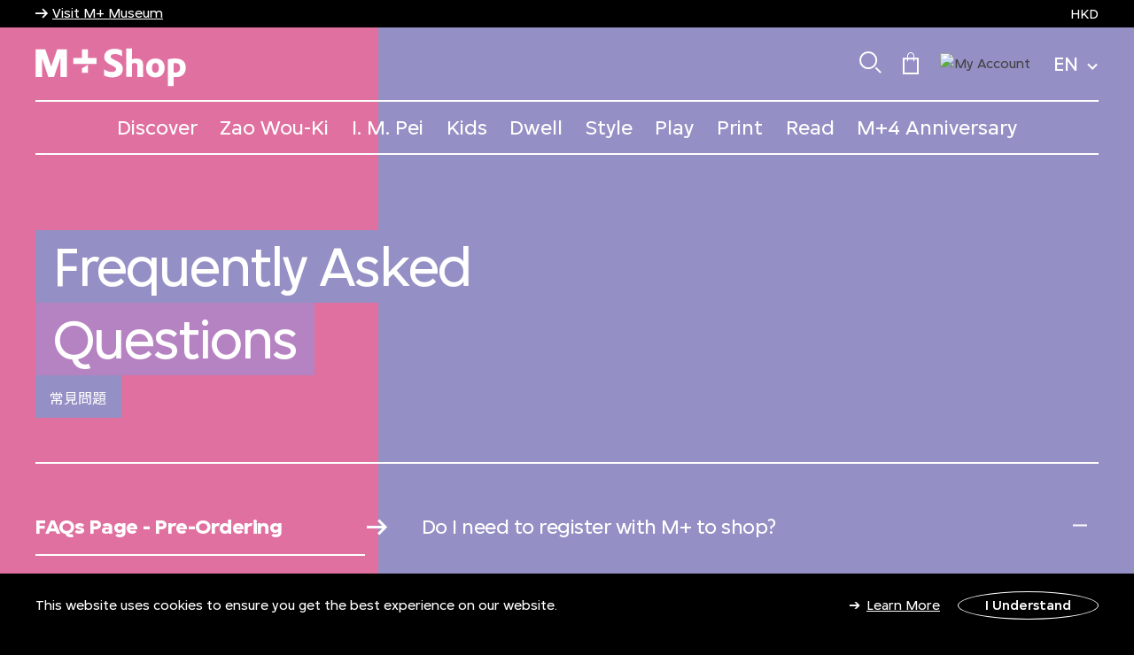

--- FILE ---
content_type: text/html;charset=UTF-8
request_url: https://shop.mplus.org.hk/en/faq
body_size: 14554
content:
<!DOCTYPE html>
<html lang="en">
<head>
<meta charset=UTF-8>

<meta http-equiv="x-ua-compatible" content="ie=edge">

<meta name="viewport" content="width=device-width, initial-scale=1">



  <title>FAQs | M+ Shop | Worldwide Shipping</title>


<meta name="description" content="FAQ"/>
<meta name="keywords" content="M+ Shop"/>


    <meta name="google-site-verification" content="U_C4kVbI7VxzJ2DWsfrun7Hrc76nH8_Ox51qdxjYY5I" />




    <meta property="og:image" content="/on/demandware.static/-/Library-Sites-WKCDASharedLibrary/default/dw05dd35f9/mplus-shop-home-og.jpg" />





<link rel="preconnect" href="https://fonts.googleapis.com" crossorigin="crossorigin" />
<link rel="preconnect" href="https://fonts.gstatic.com" crossorigin="crossorigin" />
<link rel="preload" href="/on/demandware.static/Sites-wkcda-Site/-/en_HK/v1768359674524/css/global.css" as="style" />
<link rel="preload" href="/on/demandware.static/Sites-wkcda-Site/-/en_HK/v1768359674524/css/skin/skin.css" as="style" />
<link rel="preload" href="/on/demandware.static/Sites-wkcda-Site/-/en_HK/v1768359674524/js/main.js" as="script" />
<link rel="preload" href="/on/demandware.static/Sites-wkcda-Site/-/en_HK/v1768359674524/js/vender.js" as="script" />

<link rel="icon" type="image/png" href="/on/demandware.static/Sites-wkcda-Site/-/default/dwae4ffe31/images/favicons/favicon.ico" sizes="default" />
<link rel="icon" type="image/png" href="/on/demandware.static/Sites-wkcda-Site/-/default/dwc9487f42/images/favicons/favicon-16x16.png" sizes="16x16" />
<link rel="icon" type="image/png" href="/on/demandware.static/Sites-wkcda-Site/-/default/dw6d473b30/images/favicons/favicon-32x32.png" sizes="32x32" />





<style>
    :root {
        --color-homepage-primary: #062a78;
        --color-homepage-secondary: #d2691e;
        --color-homepage-tertiary: #9d2933;
        --color-product-listing-primary: #1AAB4A;
        --color-product-listing-secondary: #469DD0;
        --color-product-listing-tertiary: #5EA18D;
        --color-product-detail-primary: #00A699;
        --color-product-detail-secondary: #009EDE;
        --color-casetify-product-detail-primary: #fec42c;
        --color-casetify-product-detail-secondary: #e89a1c;
        --color-policy-page-primary: #E070A0;
        --color-policy-page-secondary: #948FC4;
        --color-policy-page-tertiary: #b582c2;
        --color-faq-page-primary: #E070A0;
        --color-faq-page-secondary: #948FC4;
        --color-faq-page-tertiary: #b582c2;
        --color-contact-us-primary: #E070A0;
        --color-contact-us-secondary: #948FC4;
        --color-contact-us-tertiary: #B582C2;
        --color-check-order-primary: #ed646d;
        --color-check-order-secondary: #e46d47;
        --color-check-order-tertiary: #b188c7;
        --color-cart-primary: #72A232;
        --color-cart-secondary: #948FC4;
        --color-cart-tertiary: #909782;
        --color-aboutus-primary: #e070a0;
        --color-aboutus-secondary: #948fc4;
        --color-aboutus-tertiary: #b582c2;
        --color-gift-primary: #2B6E63;
        --color-gift-secondary: #49BAA7;
        --color-gift-tertiary: #173B35;
    }

    .page{opacity: 0;}
</style>


<link rel="stylesheet" href="/on/demandware.static/Sites-wkcda-Site/-/en_HK/v1768359674524/css/global.css" type="text/css" media="print" onload="this.media='all';" />


    <link rel="stylesheet" href="/on/demandware.static/Sites-wkcda-Site/-/en_HK/v1768359674524/css/faqPage.css"  />





    

<link rel="stylesheet" href="/on/demandware.static/Sites-wkcda-Site/-/en_HK/v1768359674524/css/skin/skin.css" media="print" onload="this.media='all';" />



    <script async src="https://www.googletagmanager.com/gtag/js?id=G-7QXS31CZ36"></script>
    <script>
        window.dataLayer = window.dataLayer || [];
        function gtag(){dataLayer.push(arguments);}
        gtag('js', new Date());
        gtag('config', 'G-7QXS31CZ36');
    </script>




    <script>(function(w,d,s,l,i){w[l]=w[l]||[];w[l].push({'gtm.start':
    new Date().getTime(),event:'gtm.js'});var f=d.getElementsByTagName(s)[0],
    j=d.createElement(s),dl=l!='dataLayer'?'&l='+l:'';j.async=true;j.src=
    'https://www.googletagmanager.com/gtm.js?id='+i+dl;f.parentNode.insertBefore(j,f);
    })(window,document,'script','dataLayer','GTM-NR7DD9C');</script>





<!--[if gt IE 9]><!-->

<script defer type="text/javascript" src="/on/demandware.static/Sites-wkcda-Site/-/en_HK/v1768359674524/js/main.js"></script>
<script defer type="text/javascript" src="/on/demandware.static/Sites-wkcda-Site/-/en_HK/v1768359674524/js/vender.js"></script>

    
        <script defer type="text/javascript" src="/on/demandware.static/Sites-wkcda-Site/-/en_HK/v1768359674524/js/policyPage.js"></script>
    

    
        <script defer type="text/javascript" src="/on/demandware.static/Sites-wkcda-Site/-/en_HK/v1768359674524/js/faqPage.js"></script>
    


<!--<![endif]-->
<script type="text/javascript">//<!--
/* <![CDATA[ (head-active_data.js) */
var dw = (window.dw || {});
dw.ac = {
    _analytics: null,
    _events: [],
    _category: "",
    _searchData: "",
    _anact: "",
    _anact_nohit_tag: "",
    _analytics_enabled: "true",
    _timeZone: "Hongkong",
    _capture: function(configs) {
        if (Object.prototype.toString.call(configs) === "[object Array]") {
            configs.forEach(captureObject);
            return;
        }
        dw.ac._events.push(configs);
    },
	capture: function() { 
		dw.ac._capture(arguments);
		// send to CQ as well:
		if (window.CQuotient) {
			window.CQuotient.trackEventsFromAC(arguments);
		}
	},
    EV_PRD_SEARCHHIT: "searchhit",
    EV_PRD_DETAIL: "detail",
    EV_PRD_RECOMMENDATION: "recommendation",
    EV_PRD_SETPRODUCT: "setproduct",
    applyContext: function(context) {
        if (typeof context === "object" && context.hasOwnProperty("category")) {
        	dw.ac._category = context.category;
        }
        if (typeof context === "object" && context.hasOwnProperty("searchData")) {
        	dw.ac._searchData = context.searchData;
        }
    },
    setDWAnalytics: function(analytics) {
        dw.ac._analytics = analytics;
    },
    eventsIsEmpty: function() {
        return 0 == dw.ac._events.length;
    }
};
/* ]]> */
// -->
</script>
<script type="text/javascript">//<!--
/* <![CDATA[ (head-cquotient.js) */
var CQuotient = window.CQuotient = {};
CQuotient.clientId = 'bgjn-wkcda';
CQuotient.realm = 'BGJN';
CQuotient.siteId = 'wkcda';
CQuotient.instanceType = 'prd';
CQuotient.locale = 'en_HK';
CQuotient.fbPixelId = '588183470784259';
CQuotient.activities = [];
CQuotient.cqcid='';
CQuotient.cquid='';
CQuotient.cqeid='';
CQuotient.cqlid='';
CQuotient.apiHost='api.cquotient.com';
/* Turn this on to test against Staging Einstein */
/* CQuotient.useTest= true; */
CQuotient.useTest = ('true' === 'false');
CQuotient.initFromCookies = function () {
	var ca = document.cookie.split(';');
	for(var i=0;i < ca.length;i++) {
	  var c = ca[i];
	  while (c.charAt(0)==' ') c = c.substring(1,c.length);
	  if (c.indexOf('cqcid=') == 0) {
		CQuotient.cqcid=c.substring('cqcid='.length,c.length);
	  } else if (c.indexOf('cquid=') == 0) {
		  var value = c.substring('cquid='.length,c.length);
		  if (value) {
		  	var split_value = value.split("|", 3);
		  	if (split_value.length > 0) {
			  CQuotient.cquid=split_value[0];
		  	}
		  	if (split_value.length > 1) {
			  CQuotient.cqeid=split_value[1];
		  	}
		  	if (split_value.length > 2) {
			  CQuotient.cqlid=split_value[2];
		  	}
		  }
	  }
	}
}
CQuotient.getCQCookieId = function () {
	if(window.CQuotient.cqcid == '')
		window.CQuotient.initFromCookies();
	return window.CQuotient.cqcid;
};
CQuotient.getCQUserId = function () {
	if(window.CQuotient.cquid == '')
		window.CQuotient.initFromCookies();
	return window.CQuotient.cquid;
};
CQuotient.getCQHashedEmail = function () {
	if(window.CQuotient.cqeid == '')
		window.CQuotient.initFromCookies();
	return window.CQuotient.cqeid;
};
CQuotient.getCQHashedLogin = function () {
	if(window.CQuotient.cqlid == '')
		window.CQuotient.initFromCookies();
	return window.CQuotient.cqlid;
};
CQuotient.trackEventsFromAC = function (/* Object or Array */ events) {
try {
	if (Object.prototype.toString.call(events) === "[object Array]") {
		events.forEach(_trackASingleCQEvent);
	} else {
		CQuotient._trackASingleCQEvent(events);
	}
} catch(err) {}
};
CQuotient._trackASingleCQEvent = function ( /* Object */ event) {
	if (event && event.id) {
		if (event.type === dw.ac.EV_PRD_DETAIL) {
			CQuotient.trackViewProduct( {id:'', alt_id: event.id, type: 'raw_sku'} );
		} // not handling the other dw.ac.* events currently
	}
};
CQuotient.trackViewProduct = function(/* Object */ cqParamData){
	var cq_params = {};
	cq_params.cookieId = CQuotient.getCQCookieId();
	cq_params.userId = CQuotient.getCQUserId();
	cq_params.emailId = CQuotient.getCQHashedEmail();
	cq_params.loginId = CQuotient.getCQHashedLogin();
	cq_params.product = cqParamData.product;
	cq_params.realm = cqParamData.realm;
	cq_params.siteId = cqParamData.siteId;
	cq_params.instanceType = cqParamData.instanceType;
	cq_params.locale = CQuotient.locale;
	
	if(CQuotient.sendActivity) {
		CQuotient.sendActivity(CQuotient.clientId, 'viewProduct', cq_params);
	} else {
		CQuotient.activities.push({activityType: 'viewProduct', parameters: cq_params});
	}
};
/* ]]> */
// -->
</script>



<link rel="stylesheet" href="/on/demandware.static/Sites-wkcda-Site/-/en_HK/v1768359674524/css/effectHomePage.css" />
</head>
<body class="locale--en_hk">


<noscript>
<iframe src="https://www.googletagmanager.com/ns.html?id=GTM-NR7DD9C"
height="0" width="0" style="display:none;visibility:hidden"></iframe>
</noscript>






<div class="background " data-page="page-faq">
    <div class="background__col background__col--one"></div>
    <div class="background__col background__col--two"></div>
    <div class="background__col background__col--three"></div>
</div>

<div
class="page "
data-page="page-faq"
data-action="Page-Faq"
data-querystring=""
>
<div class="bg-404"></div>
<style>
    :root {
        --headerBannerHeight: 12px;
    }
</style>

<header>
    <nav role="navigation" class="custom-nav">
        <div class="header-banner slide-up">
            <div class="header__container">
                <div class="content">
                    <div class ="header-notice row custom-row">
                        <div class="header-link-useum">
    
    <div class="content-asset"><!-- dwMarker="content" dwContentID="47e8a577aea5a87a81ab9a2d00" -->
        <i class="iconfont-arrow-right"></i><a href="https://www.mplus.org.hk/en/" title="Visit M+ Museum">Visit M+ Museum</a>
    </div> <!-- End content-asset -->


</div>
                        <div class="header-promotion">

</div>
                        <div class="header-currency">
                            
    <div class="dropdown country-selector hidden-md-down" data-url="/on/demandware.store/Sites-wkcda-Site/en_HK/Page-SetLocale" tabindex="0">
        <span class="btn dropdown-toggle" id="dropdownCountrySelector" data-toggle="dropdown">
            
                EN
            
            <i class="iconfont-down"></i>
        </span>
        <div class="dropdown-menu dropdown-country-selector">
            
                
            
                
                    <a class="dropdown-item" href="#" data-locale="zh_HK" data-currencyCode="HKD" >
                        中文 (繁體)
                    </a>
                
            
        </div>
    </div>
    <div class="slide-up-top">HKD</div>


                        </div>
                    </div>
                    <div class="close-button">
                        <button type="button" class="close" aria-label="Close">
                            <span aria-hidden="true">&times;</span>
                        </button>
                    </div>
                </div>
            </div>
        </div>
        <div class="header header__container">
            <div class="row custom-row">
                <div class="col-12 d-flex justify-content-between header-top px-0">
                    <div class="navbar-header brand">
                        
    
    <div class="content-asset"><!-- dwMarker="content" dwContentID="8d5ba3d5cb24458291cb89bde8" -->
        <style>
.locale--en_hk {
    -moz-osx-font-smoothing: grayscale;   /* Firefox */
     -webkit-font-smoothing: antialiased; /* WebKit  */
}
.product-info__nav-item .h4 {
    margin-bottom: 0px !important;
}
.navbar .menu-group .nav-item>a{
text-transform: capitalize;
}
.navbar .menu-group .nav-item .dropdown-menu .dropdown-menu-custom>.dropdown-item-custom>a{
text-transform: capitalize;
}
.navbar .menu-group .nav-item .dropdown-menu .dropdown-menu-custom>.dropdown-item-custom .dropdown-menu .dropdown-menu-custom>.dropdown-item-custom>a {
text-transform: capitalize;
}
.cart-page .cart-price__value{
    display:  none;
}

.cart-page .cart-price__label {
  display: none;
}

.cart-page  .cart-price--total .cart-price__label {
  display: flex !important;
}

.cart-page  .cart-price--total .cart-price__value{
    display:  flex !important;
}


.checkout-page .shipping-method-pricing .shipping-cost {
    display: none;
}
</style>

<a class="logo-home" href="https://shop.mplus.org.hk/en/home" title="M+ shop">
    <img class="hidden-md-down" src="https://shop.mplus.org.hk/on/demandware.static/-/Library-Sites-WKCDASharedLibrary/default/dw01d7508a/mplus-shop-logo.svg" alt="M+ Shop" />
    <img class="d-lg-none" src="https://shop.mplus.org.hk/on/demandware.static/-/Library-Sites-WKCDASharedLibrary/default/dw01d7508a/mplus-shop-logo.svg" alt="M+ Shop" />
    <span class="sr-only">M+ Shop</span>
</a>
    </div> <!-- End content-asset -->



                    </div>
                    <div class="navbar-header d-flex align-items-center">
                        <div class="search nav-item-right icon-header">
                            <img class="hidden-md-down" src="/on/demandware.static/Sites-wkcda-Site/-/default/dw576a84a9/images/search.svg" alt="M+ Shop" />
                        </div>
                        <div class="minicart nav-item-right" data-action-url="/on/demandware.store/Sites-wkcda-Site/en_HK/Cart-MiniCartShow">
                            <div class="minicart-total hide-link-med">
    <a class="minicart-link" href="https://shop.mplus.org.hk/en/cart" title="0 Item(s)" aria-label="0 Item(s)" aria-haspopup="true">
        <img src="/on/demandware.static/Sites-wkcda-Site/-/default/dwf81a0051/images/shopping.svg" class="icon-header-cart" alt="minicart" />
        <span class="minicart-quantity d-none" >
            0
        </span>
    </a>
</div>

<div class="popover popover-bottom"></div>

                        </div>
                        
    <div class="user hidden-md-down nav-item-right">
        <a href="/on/demandware.store/Sites-wkcda-Site/en_HK/Login-SSORedirect?rurl=1&amp;action=login" role="button" aria-label="Login">
            <img class="icon-header" src="/on/demandware.static/Sites-wkcda-Site/-/default/dw88255637/images/account.svg" alt="My Account" />
        </a>
    </div>


                        
    <div class="dropdown country-selector hidden-md-down" data-url="/on/demandware.store/Sites-wkcda-Site/en_HK/Page-SetLocale" tabindex="0">
        <span class="btn dropdown-toggle" id="dropdownCountrySelector" data-toggle="dropdown">
            
                EN
            
            <i class="iconfont-down"></i>
        </span>
        <div class="dropdown-menu dropdown-country-selector">
            
                
            
                
                    <a class="dropdown-item" href="#" data-locale="zh_HK" data-currencyCode="HKD" >
                        中文 (繁體)
                    </a>
                
            
        </div>
    </div>
    <div class="slide-up-top">HKD</div>


                        <button class="button-toggler d-lg-none" type="button" aria-controls="navbarSupportedContent4" aria-expanded="false" aria-label="Toggle navigation"><span></span></button>
                    </div>
                </div>
            </div>
        </div>
        <div class="form-search-custom">
            <div class="header__container">
                <div class="site-search">
                    <form role="search"
                        action="/en/search"
                        method="get"
                        name="simpleSearch">
                        <input class="form-control search-field"
                            type="text"
                            name="q"
                            value=""
                            placeholder="Type to Search"
                            role="combobox"
                            aria-describedby="search-assistive-text"
                            aria-haspopup="listbox"
                            aria-owns="search-results"
                            aria-expanded="false"
                            aria-autocomplete="list"
                            aria-activedescendant=""
                            aria-controls="search-results"
                            aria-label="Search M+ Shop"
                            autocomplete="off" />
                        <span class="fa fa-search iconfont-search-icon custom-search-mobile" aria-label="Submit search keywords"></span>
                        <button type="reset" name="reset-button" class="iconfont-close-icon reset-button d-none" aria-label="Clear"></button>
                        <button type="submit" name="search-button" class="fa fa-search iconfont-search-icon" aria-label="Submit search keywords"></button>
                        <input type="hidden" value="en_HK" name="lang">
                    </form>
                </div>
            </div>
            <div class="suggestions-wrapper" data-url="/on/demandware.store/Sites-wkcda-Site/en_HK/SearchServices-GetSuggestions?q="></div>
        </div>
        <div class="main-menu navbar-toggleable-sm menu-toggleable-left multilevel-dropdown d-none d-lg-block" id="sg-navbar-collapse">
            


<div class="background " data-page="page-faq">
    <div class="background__col background__col--one"></div>
    <div class="background__col background__col--two"></div>
    <div class="background__col background__col--three"></div>
</div>

            <div class="header__container">
                <div class="row custom-row">
                    <nav class="navbar navbar-expand-md bg-inverse col-12">
    <div class="close-menu clearfix d-lg-none">
        <div class="back pull-left">
            <button role="button" aria-label="Back to previous menu">
                <span class="caret-left"></span>
                Back
            </button>
        </div>
        <div class="close-button pull-right">
            <button role="button" aria-label="Close Menu">
                Close
                <span aria-hidden="true">&times;</span>
            </button>
        </div>
    </div>
    <div class="menu-group">
        <ul class="nav navbar-nav">
            
                
                    
                    
                    
                        <li class="nav-item dropdown ">
                            <a href="/en/discover/" data-name="discover" class="nav-link dropdown-toggle" data-toggle="dropdown">Discover</a>
                            
                            

    

    

    

    

    

    

    

    


<div class="dropdown-menu" data-subcategories="have-subcat">
    <div class="header_container wrap-dropdown">
        <ul class="dropdown-menu-custom have-subcat" role="menu" aria-hidden="true">
            
                
                
                
                    <li class="dropdown-item-custom dropdown " role="presentation">
                        <a href="/en/discover-all-products/" data-name="all products" id="all-product-2" class="dropdown-link dropdown-toggle" role="button" data-toggle="dropdown" aria-haspopup="true" aria-expanded="false" tabindex="0"><span>All Products</span></a>
                        
                        

    

    


<div class="dropdown-menu" data-subcategories="have-subcat">
    <div class="header_container wrap-dropdown">
        <ul class="dropdown-menu-custom have-subcat" role="menu" aria-hidden="true">
            
                
                
                
                    
                        <li class="dropdown-item-custom link-menu" role="presentation">
                            <a href="/en/discover-all-products-new-arrivals/" data-name="new arrivals" id="newarrivals-2" role="menuitem" class="dropdown-link" tabindex="-1">
                                <span>New Arrivals</span>
                            </a>
                        </li>
                    
                
            
                
                
                
                    
                        <li class="dropdown-item-custom link-menu" role="presentation">
                            <a href="/en/discover-all-products-best-sellers/" data-name="best sellers" id="best-seller-3" role="menuitem" class="dropdown-link" tabindex="-1">
                                <span>Best Sellers</span>
                            </a>
                        </li>
                    
                
            
            
                <li class="dropdown-item-custom show-image-cate">
                    <p><a alt="M+1 Book Series" href="https://shop.mplus.org.hk/en/mplus1-book-series/"><img alt="M+1 Book Series" height="317" src="https://shop.mplus.org.hk/on/demandware.static/-/Sites-wkcda-catalog/default/dw00d5f695/Mplus one_moodshot_group shot_02_4x5.jpg" title="M+1 Book Series" width="272" /> </a></p>

<p><a href="https://shop.mplus.org.hk/en/mplus1-book-series/" target="_blank">M+1 Book Series</a></p>
                </li>
            
        </ul>
    </div>
</div>

                    </li>
                
            
                
                
                
                    
                        <li class="dropdown-item-custom link-menu" role="presentation">
                            <a href="/en/discover-picasso/" data-name="picasso" id="Picasso-2" role="menuitem" class="dropdown-link" tabindex="-1">
                                <span>Picasso</span>
                            </a>
                        </li>
                    
                
            
                
                
                
                    <li class="dropdown-item-custom dropdown " role="presentation">
                        <a href="/en/discover-i.-m.-pei/" data-name="i. m. pei" id="IMPei-2" class="dropdown-link dropdown-toggle" role="button" data-toggle="dropdown" aria-haspopup="true" aria-expanded="false" tabindex="0"><span>I. M. Pei</span></a>
                        
                        

    


<div class="dropdown-menu" data-subcategories="have-subcat">
    <div class="header_container wrap-dropdown">
        <ul class="dropdown-menu-custom have-subcat" role="menu" aria-hidden="true">
            
                
                
                
                    
                        <li class="dropdown-item-custom link-menu" role="presentation">
                            <a href="/en/discover-i.-m.-pei-mplus-x-casetify-special-exhibition-collection/" data-name="m+ x casetify special exhibition collection" id="mplus-casetify-IMPei" role="menuitem" class="dropdown-link" tabindex="-1">
                                <span>M+ x CASETiFY Special Exhibition Collection</span>
                            </a>
                        </li>
                    
                
            
            
                <li class="dropdown-item-custom show-image-cate">
                    <p><a alt="M+1 Book Series" href="https://shop.mplus.org.hk/en/mplus1-book-series/"><img alt="M+1 Book Series" height="317" src="https://shop.mplus.org.hk/on/demandware.static/-/Sites-wkcda-catalog/default/dw00d5f695/Mplus one_moodshot_group shot_02_4x5.jpg" title="M+1 Book Series" width="272" /> </a></p>

<p><a href="https://shop.mplus.org.hk/en/mplus1-book-series/" target="_blank">M+1 Book Series</a></p>
                </li>
            
        </ul>
    </div>
</div>

                    </li>
                
            
                
                
                
                    <li class="dropdown-item-custom dropdown " role="presentation">
                        <a href="/en/discover-exhibition-specials/" data-name="exhibition specials" id="exhibition-specials-2" class="dropdown-link dropdown-toggle" role="button" data-toggle="dropdown" aria-haspopup="true" aria-expanded="false" tabindex="0"><span>Exhibition Specials</span></a>
                        
                        

    

    

    

    

    

    


<div class="dropdown-menu" data-subcategories="have-subcat">
    <div class="header_container wrap-dropdown">
        <ul class="dropdown-menu-custom have-subcat" role="menu" aria-hidden="true">
            
                
                
                
                    
                        <li class="dropdown-item-custom link-menu" role="presentation">
                            <a href="/en/discover-exhibition-specials-ay-o/" data-name="ay-o" id="Ay-O-3" role="menuitem" class="dropdown-link" tabindex="-1">
                                <span>Ay-O</span>
                            </a>
                        </li>
                    
                
            
                
                
                
                    
                        <li class="dropdown-item-custom link-menu" role="presentation">
                            <a href="/en/discover-exhibition-specials-canton-modern/" data-name="canton modern" id="canton-modern-3" role="menuitem" class="dropdown-link" tabindex="-1">
                                <span>Canton Modern</span>
                            </a>
                        </li>
                    
                
            
                
                
                
                    
                        <li class="dropdown-item-custom link-menu" role="presentation">
                            <a href="/en/discover-exhibition-specials-dream-rooms/" data-name="dream rooms" id="dream-rooms-3" role="menuitem" class="dropdown-link" tabindex="-1">
                                <span>Dream Rooms</span>
                            </a>
                        </li>
                    
                
            
                
                
                
                    
                        <li class="dropdown-item-custom link-menu" role="presentation">
                            <a href="/en/discover-exhibition-specials-guo-pei/" data-name="guo pei" id="guo-pei-3" role="menuitem" class="dropdown-link" tabindex="-1">
                                <span>Guo Pei</span>
                            </a>
                        </li>
                    
                
            
                
                
                
                    
                        <li class="dropdown-item-custom link-menu" role="presentation">
                            <a href="/en/discover-exhibition-specials-henry-steiner/" data-name="henry steiner" id="Henry-Steiner-3" role="menuitem" class="dropdown-link" tabindex="-1">
                                <span>Henry Steiner</span>
                            </a>
                        </li>
                    
                
            
                
                
                
                    
                        <li class="dropdown-item-custom link-menu" role="presentation">
                            <a href="/en/discover-exhibition-specials-madame-song/" data-name="madame song" id="madame-song-3" role="menuitem" class="dropdown-link" tabindex="-1">
                                <span>Madame Song</span>
                            </a>
                        </li>
                    
                
            
            
                <li class="dropdown-item-custom show-image-cate">
                    <p><a alt="M+1 Book Series" href="https://shop.mplus.org.hk/en/mplus1-book-series/"><img alt="M+1 Book Series" height="317" src="https://shop.mplus.org.hk/on/demandware.static/-/Sites-wkcda-catalog/default/dw00d5f695/Mplus one_moodshot_group shot_02_4x5.jpg" title="M+1 Book Series" width="272" /> </a></p>

<p><a href="https://shop.mplus.org.hk/en/mplus1-book-series/" target="_blank">M+1 Book Series</a></p>
                </li>
            
        </ul>
    </div>
</div>

                    </li>
                
            
                
                
                
                    <li class="dropdown-item-custom dropdown " role="presentation">
                        <a href="/en/discover-mplus-capsule/" data-name="m+ capsule" id="m-plus-capsule-2" class="dropdown-link dropdown-toggle" role="button" data-toggle="dropdown" aria-haspopup="true" aria-expanded="false" tabindex="0"><span>M+ Capsule</span></a>
                        
                        

    

    

    

    

    

    

    

    

    

    

    

    

    

    

    

    

    


<div class="dropdown-menu" data-subcategories="have-subcat">
    <div class="header_container wrap-dropdown">
        <ul class="dropdown-menu-custom have-subcat" role="menu" aria-hidden="true">
            
                
                
                
                    
                        <li class="dropdown-item-custom link-menu" role="presentation">
                            <a href="/en/discover-mplus-capsule-arthur-hacker/" data-name="arthur hacker" id="arthur-hacker" role="menuitem" class="dropdown-link" tabindex="-1">
                                <span>Arthur Hacker</span>
                            </a>
                        </li>
                    
                
            
                
                
                
                    
                        <li class="dropdown-item-custom link-menu" role="presentation">
                            <a href="/en/discover-mplus-capsule-fan-ho/" data-name="fan ho" id="fan-ho" role="menuitem" class="dropdown-link" tabindex="-1">
                                <span>Fan Ho</span>
                            </a>
                        </li>
                    
                
            
                
                
                
                    
                        <li class="dropdown-item-custom link-menu" role="presentation">
                            <a href="/en/discover-mplus-capsule-gao-yuan/" data-name="gao yuan" id="gao-yuan" role="menuitem" class="dropdown-link" tabindex="-1">
                                <span>Gao Yuan</span>
                            </a>
                        </li>
                    
                
            
                
                
                
                    
                        <li class="dropdown-item-custom link-menu" role="presentation">
                            <a href="/en/discover-mplus-capsule-keiichi-tanaami/" data-name="keiichi tanaami" id="keiichi-tanaami-3" role="menuitem" class="dropdown-link" tabindex="-1">
                                <span>Keiichi Tanaami</span>
                            </a>
                        </li>
                    
                
            
                
                
                
                    
                        <li class="dropdown-item-custom link-menu" role="presentation">
                            <a href="/en/discover-mplus-capsule-kongkee/" data-name="kongkee" id="kong-kee" role="menuitem" class="dropdown-link" tabindex="-1">
                                <span>Kongkee</span>
                            </a>
                        </li>
                    
                
            
                
                
                
                    
                        <li class="dropdown-item-custom link-menu" role="presentation">
                            <a href="/en/discover-mplus-capsule-len-lye/" data-name="len lye" id="len-lyn" role="menuitem" class="dropdown-link" tabindex="-1">
                                <span>Len Lye</span>
                            </a>
                        </li>
                    
                
            
                
                
                
                    
                        <li class="dropdown-item-custom link-menu" role="presentation">
                            <a href="/en/discover-mplus-capsule-lin-tianmiao/" data-name="lin tianmiao" id="lin-tianmiao" role="menuitem" class="dropdown-link" tabindex="-1">
                                <span>Lin Tianmiao</span>
                            </a>
                        </li>
                    
                
            
                
                
                
                    
                        <li class="dropdown-item-custom link-menu" role="presentation">
                            <a href="/en/discover-mplus-capsule-sara-tse/" data-name="sara tse" id="sara-tse" role="menuitem" class="dropdown-link" tabindex="-1">
                                <span>Sara Tse</span>
                            </a>
                        </li>
                    
                
            
                
                
                
                    
                        <li class="dropdown-item-custom link-menu" role="presentation">
                            <a href="/en/discover-mplus-capsule-shim-kyung-ja/" data-name="shim kyung-ja" id="shim-kyung-ja" role="menuitem" class="dropdown-link" tabindex="-1">
                                <span>Shim Kyung-ja</span>
                            </a>
                        </li>
                    
                
            
                
                
                
                    
                        <li class="dropdown-item-custom link-menu" role="presentation">
                            <a href="/en/discover-mplus-capsule-stanley-wong/" data-name="stanley wong" id="stanley-wong" role="menuitem" class="dropdown-link" tabindex="-1">
                                <span>Stanley Wong</span>
                            </a>
                        </li>
                    
                
            
                
                
                
                    
                        <li class="dropdown-item-custom link-menu" role="presentation">
                            <a href="/en/discover-mplus-capsule-theseus-chan/" data-name="theseus chan" id="theseus-chan" role="menuitem" class="dropdown-link" tabindex="-1">
                                <span>Theseus Chan</span>
                            </a>
                        </li>
                    
                
            
                
                
                
                    
                        <li class="dropdown-item-custom link-menu" role="presentation">
                            <a href="/en/discover-mplus-capsule-vincent-broquaire/" data-name="vincent broquaire" id="vincent-broquaire" role="menuitem" class="dropdown-link" tabindex="-1">
                                <span>Vincent Broquaire</span>
                            </a>
                        </li>
                    
                
            
                
                
                
                    
                        <li class="dropdown-item-custom link-menu" role="presentation">
                            <a href="/en/discover-mplus-capsule-vivienne-tam/" data-name="vivienne tam" id="vivienne-tam" role="menuitem" class="dropdown-link" tabindex="-1">
                                <span>Vivienne Tam</span>
                            </a>
                        </li>
                    
                
            
                
                
                
                    
                        <li class="dropdown-item-custom link-menu" role="presentation">
                            <a href="/en/discover-mplus-capsule-wang-guangyi/" data-name="wang guangyi" id="wang-guangyi" role="menuitem" class="dropdown-link" tabindex="-1">
                                <span>Wang Guangyi</span>
                            </a>
                        </li>
                    
                
            
                
                
                
                    
                        <li class="dropdown-item-custom link-menu" role="presentation">
                            <a href="/en/discover-mplus-capsule-wilson-shieh/" data-name="wilson shieh" id="wilson-shieh" role="menuitem" class="dropdown-link" tabindex="-1">
                                <span>Wilson Shieh</span>
                            </a>
                        </li>
                    
                
            
                
                
                
                    
                        <li class="dropdown-item-custom link-menu" role="presentation">
                            <a href="/en/discover-mplus-capsule-yamaguchi-harumi/" data-name="yamaguchi harumi" id="yamaguchi-harumi" role="menuitem" class="dropdown-link" tabindex="-1">
                                <span>Yamaguchi Harumi</span>
                            </a>
                        </li>
                    
                
            
                
                
                
                    
                        <li class="dropdown-item-custom link-menu" role="presentation">
                            <a href="/en/discover-mplus-capsule-zaha-hadid-design/" data-name="zaha hadid design" id="Zaha-Hadid" role="menuitem" class="dropdown-link" tabindex="-1">
                                <span>Zaha Hadid Design</span>
                            </a>
                        </li>
                    
                
            
            
                <li class="dropdown-item-custom show-image-cate">
                    <p><a alt="M+1 Book Series" href="https://shop.mplus.org.hk/en/mplus1-book-series/"><img alt="M+1 Book Series" height="317" src="https://shop.mplus.org.hk/on/demandware.static/-/Sites-wkcda-catalog/default/dw00d5f695/Mplus one_moodshot_group shot_02_4x5.jpg" title="M+1 Book Series" width="272" /> </a></p>

<p><a href="https://shop.mplus.org.hk/en/mplus1-book-series/" target="_blank">M+1 Book Series</a></p>
                </li>
            
        </ul>
    </div>
</div>

                    </li>
                
            
                
                
                
                    <li class="dropdown-item-custom dropdown " role="presentation">
                        <a href="/en/discover-mplus-core/" data-name="m+ core" id="m-plus-core-2" class="dropdown-link dropdown-toggle" role="button" data-toggle="dropdown" aria-haspopup="true" aria-expanded="false" tabindex="0"><span>M+ Core</span></a>
                        
                        

    

    

    

    

    


<div class="dropdown-menu" data-subcategories="have-subcat">
    <div class="header_container wrap-dropdown">
        <ul class="dropdown-menu-custom have-subcat" role="menu" aria-hidden="true">
            
                
                
                
                    
                        <li class="dropdown-item-custom link-menu" role="presentation">
                            <a href="/en/discover-mplus-core-mplus-me/" data-name="m+ me" id="core-m+me-3" role="menuitem" class="dropdown-link" tabindex="-1">
                                <span>M+ Me</span>
                            </a>
                        </li>
                    
                
            
                
                
                
                    
                        <li class="dropdown-item-custom link-menu" role="presentation">
                            <a href="/en/discover-mplus-core-apparels/" data-name="apparels" id="core-apparels" role="menuitem" class="dropdown-link" tabindex="-1">
                                <span>Apparels</span>
                            </a>
                        </li>
                    
                
            
                
                
                
                    
                        <li class="dropdown-item-custom link-menu" role="presentation">
                            <a href="/en/discover-mplus-core-daily-essentials/" data-name="daily essentials" id="core-daily-3" role="menuitem" class="dropdown-link" tabindex="-1">
                                <span>Daily Essentials</span>
                            </a>
                        </li>
                    
                
            
                
                
                
                    
                        <li class="dropdown-item-custom link-menu" role="presentation">
                            <a href="/en/discover-mplus-core-stationery/" data-name="stationery" id="core-stationery-3" role="menuitem" class="dropdown-link" tabindex="-1">
                                <span>Stationery</span>
                            </a>
                        </li>
                    
                
            
                
                
                
                    
                        <li class="dropdown-item-custom link-menu" role="presentation">
                            <a href="/en/discover-mplus-core-tablewares-and-kitchenwares/" data-name="tablewares &amp; kitchenwares" id="core-tablewares-3" role="menuitem" class="dropdown-link" tabindex="-1">
                                <span>Tablewares &amp; Kitchenwares</span>
                            </a>
                        </li>
                    
                
            
            
                <li class="dropdown-item-custom show-image-cate">
                    <p><a alt="M+1 Book Series" href="https://shop.mplus.org.hk/en/mplus1-book-series/"><img alt="M+1 Book Series" height="317" src="https://shop.mplus.org.hk/on/demandware.static/-/Sites-wkcda-catalog/default/dw00d5f695/Mplus one_moodshot_group shot_02_4x5.jpg" title="M+1 Book Series" width="272" /> </a></p>

<p><a href="https://shop.mplus.org.hk/en/mplus1-book-series/" target="_blank">M+1 Book Series</a></p>
                </li>
            
        </ul>
    </div>
</div>

                    </li>
                
            
                
                
                
                    <li class="dropdown-item-custom dropdown " role="presentation">
                        <a href="/en/discover-shop-specials/" data-name="shop specials" id="Shop-Specials-2" class="dropdown-link dropdown-toggle" role="button" data-toggle="dropdown" aria-haspopup="true" aria-expanded="false" tabindex="0"><span>Shop Specials</span></a>
                        
                        

    

    

    

    

    

    

    

    

    

    

    

    

    

    

    

    


<div class="dropdown-menu" data-subcategories="have-subcat">
    <div class="header_container wrap-dropdown">
        <ul class="dropdown-menu-custom have-subcat" role="menu" aria-hidden="true">
            
                
                
                
                    
                        <li class="dropdown-item-custom link-menu" role="presentation">
                            <a href="/en/discover-shop-specials-daniel-arsham/" data-name="daniel arsham" id="Daniel-Arsham-3" role="menuitem" class="dropdown-link" tabindex="-1">
                                <span>Daniel Arsham</span>
                            </a>
                        </li>
                    
                
            
                
                
                
                    
                        <li class="dropdown-item-custom link-menu" role="presentation">
                            <a href="/en/discover-shop-specials-friendswithyou/" data-name="friendswithyou" id="FriendsWithYou-3" role="menuitem" class="dropdown-link" tabindex="-1">
                                <span>FriendsWithYou</span>
                            </a>
                        </li>
                    
                
            
                
                
                
                    
                        <li class="dropdown-item-custom link-menu" role="presentation">
                            <a href="/en/discover-shop-specials-hajime-sorayama/" data-name="hajime sorayama" id="Hajime-Sorayama-3" role="menuitem" class="dropdown-link" tabindex="-1">
                                <span>Hajime Sorayama</span>
                            </a>
                        </li>
                    
                
            
                
                
                
                    
                        <li class="dropdown-item-custom link-menu" role="presentation">
                            <a href="/en/discover-shop-specials-hebru-brantley/" data-name="hebru brantley" id="Hebru-Brantley-3" role="menuitem" class="dropdown-link" tabindex="-1">
                                <span>Hebru Brantley</span>
                            </a>
                        </li>
                    
                
            
                
                
                
                    
                        <li class="dropdown-item-custom link-menu" role="presentation">
                            <a href="/en/discover-shop-specials-james-jarvis/" data-name="james jarvis" id="James-Jarvis-3" role="menuitem" class="dropdown-link" tabindex="-1">
                                <span>James Jarvis</span>
                            </a>
                        </li>
                    
                
            
                
                
                
                    
                        <li class="dropdown-item-custom link-menu" role="presentation">
                            <a href="/en/discover-shop-specials-javier-calleja/" data-name="javier calleja" id="Javier-Calleja-3" role="menuitem" class="dropdown-link" tabindex="-1">
                                <span>Javier Calleja</span>
                            </a>
                        </li>
                    
                
            
                
                
                
                    
                        <li class="dropdown-item-custom link-menu" role="presentation">
                            <a href="/en/discover-shop-specials-keiichi-tanaami/" data-name="keiichi tanaami" id="Keiichi-Tanaami-nanzuka-shop-3" role="menuitem" class="dropdown-link" tabindex="-1">
                                <span>Keiichi Tanaami</span>
                            </a>
                        </li>
                    
                
            
                
                
                
                    
                        <li class="dropdown-item-custom link-menu" role="presentation">
                            <a href="/en/discover-shop-specials-keigo/" data-name="keigo" id="Keigo-3.1" role="menuitem" class="dropdown-link" tabindex="-1">
                                <span>Keigo</span>
                            </a>
                        </li>
                    
                
            
                
                
                
                    
                        <li class="dropdown-item-custom link-menu" role="presentation">
                            <a href="/en/discover-shop-specials-kisho-kurokawa/" data-name="kisho kurokawa" id="nakagin-3" role="menuitem" class="dropdown-link" tabindex="-1">
                                <span>Kisho Kurokawa</span>
                            </a>
                        </li>
                    
                
            
                
                
                
                    
                        <li class="dropdown-item-custom link-menu" role="presentation">
                            <a href="/en/discover-shop-specials-kodak/" data-name="kodak" id="kodak-3" role="menuitem" class="dropdown-link" tabindex="-1">
                                <span>KODAK</span>
                            </a>
                        </li>
                    
                
            
                
                
                
                    
                        <li class="dropdown-item-custom link-menu" role="presentation">
                            <a href="/en/discover-shop-specials-liunic/" data-name="liunic" id="Liunic-3" role="menuitem" class="dropdown-link" tabindex="-1">
                                <span>Liunic</span>
                            </a>
                        </li>
                    
                
            
                
                
                
                    
                        <li class="dropdown-item-custom link-menu" role="presentation">
                            <a href="/en/discover-shop-specials-mamuang/" data-name="mamuang" id="Mamuang-3" role="menuitem" class="dropdown-link" tabindex="-1">
                                <span>Mamuang</span>
                            </a>
                        </li>
                    
                
            
                
                
                
                    
                        <li class="dropdown-item-custom link-menu" role="presentation">
                            <a href="/en/discover-shop-specials-matsui-dogs/" data-name="matsui dogs" id="Matsui-3" role="menuitem" class="dropdown-link" tabindex="-1">
                                <span>Matsui Dogs</span>
                            </a>
                        </li>
                    
                
            
                
                
                
                    
                        <li class="dropdown-item-custom link-menu" role="presentation">
                            <a href="/en/discover-shop-specials-the-monsters-series-3/" data-name="the monsters series 3" id="The Monsters Series 3" role="menuitem" class="dropdown-link" tabindex="-1">
                                <span>The Monsters Series 3</span>
                            </a>
                        </li>
                    
                
            
                
                
                
                    
                        <li class="dropdown-item-custom link-menu" role="presentation">
                            <a href="/en/discover-shop-specials-todd-james/" data-name="todd james" id="Todd-James-3" role="menuitem" class="dropdown-link" tabindex="-1">
                                <span>Todd James</span>
                            </a>
                        </li>
                    
                
            
                
                
                
                    
                        <li class="dropdown-item-custom link-menu" role="presentation">
                            <a href="/en/discover-shop-specials-yoshiko-hada/" data-name="yoshiko hada" id="Yoshiko-Hada -3" role="menuitem" class="dropdown-link" tabindex="-1">
                                <span>Yoshiko Hada</span>
                            </a>
                        </li>
                    
                
            
            
                <li class="dropdown-item-custom show-image-cate">
                    <p><a alt="M+1 Book Series" href="https://shop.mplus.org.hk/en/mplus1-book-series/"><img alt="M+1 Book Series" height="317" src="https://shop.mplus.org.hk/on/demandware.static/-/Sites-wkcda-catalog/default/dw00d5f695/Mplus one_moodshot_group shot_02_4x5.jpg" title="M+1 Book Series" width="272" /> </a></p>

<p><a href="https://shop.mplus.org.hk/en/mplus1-book-series/" target="_blank">M+1 Book Series</a></p>
                </li>
            
        </ul>
    </div>
</div>

                    </li>
                
            
                
                
                
                    <li class="dropdown-item-custom dropdown " role="presentation">
                        <a href="/en/discover-very-hong-kong/" data-name="very hong kong" id="very-hongkong" class="dropdown-link dropdown-toggle" role="button" data-toggle="dropdown" aria-haspopup="true" aria-expanded="false" tabindex="0"><span>Very Hong Kong</span></a>
                        
                        

    

    


<div class="dropdown-menu" data-subcategories="have-subcat">
    <div class="header_container wrap-dropdown">
        <ul class="dropdown-menu-custom have-subcat" role="menu" aria-hidden="true">
            
                
                
                
                    
                        <li class="dropdown-item-custom link-menu" role="presentation">
                            <a href="/en/discover-very-hong-kong-twemco/" data-name="twemco" id="Twemco-clock-2" role="menuitem" class="dropdown-link" tabindex="-1">
                                <span>TWEMCO</span>
                            </a>
                        </li>
                    
                
            
                
                
                
                    
                        <li class="dropdown-item-custom link-menu" role="presentation">
                            <a href="/en/discover-very-hong-kong-camel/" data-name="camel" id="camel-bottle-2" role="menuitem" class="dropdown-link" tabindex="-1">
                                <span>CAMEL</span>
                            </a>
                        </li>
                    
                
            
            
                <li class="dropdown-item-custom show-image-cate">
                    <p><a alt="M+1 Book Series" href="https://shop.mplus.org.hk/en/mplus1-book-series/"><img alt="M+1 Book Series" height="317" src="https://shop.mplus.org.hk/on/demandware.static/-/Sites-wkcda-catalog/default/dw00d5f695/Mplus one_moodshot_group shot_02_4x5.jpg" title="M+1 Book Series" width="272" /> </a></p>

<p><a href="https://shop.mplus.org.hk/en/mplus1-book-series/" target="_blank">M+1 Book Series</a></p>
                </li>
            
        </ul>
    </div>
</div>

                    </li>
                
            
            
                <li class="dropdown-item-custom show-image-cate">
                    <p><a alt="M+1 Book Series" href="https://shop.mplus.org.hk/en/mplus1-book-series/"><img alt="M+1 Book Series" height="317" src="https://shop.mplus.org.hk/on/demandware.static/-/Sites-wkcda-catalog/default/dw00d5f695/Mplus one_moodshot_group shot_02_4x5.jpg" title="M+1 Book Series" width="272" /> </a></p>

<p><a href="https://shop.mplus.org.hk/en/mplus1-book-series/" target="_blank">M+1 Book Series</a></p>
                </li>
            
        </ul>
    </div>
</div>

                        </li>
                    
                
                    
                    
                    
                        <li class="nav-item ">
                            <a href="/en/zao-wou-ki/" data-name="zao wou-ki" class="nav-link">Zao Wou-Ki</a>
                        </li>
                    
                
                    
                    
                    
                        <li class="nav-item ">
                            <a href="/en/i.-m.-pei/" data-name="i. m. pei" class="nav-link">I. M. Pei</a>
                        </li>
                    
                
                    
                    
                    
                        <li class="nav-item ">
                            <a href="/en/kids/" data-name="kids" class="nav-link">Kids</a>
                        </li>
                    
                
                    
                    
                    
                        <li class="nav-item dropdown ">
                            <a href="/en/dwell/" data-name="dwell" class="nav-link dropdown-toggle" data-toggle="dropdown">Dwell</a>
                            
                            

    

    

    

    


<div class="dropdown-menu" data-subcategories="have-subcat">
    <div class="header_container wrap-dropdown">
        <ul class="dropdown-menu-custom have-subcat" role="menu" aria-hidden="true">
            
                
                
                
                    
                        <li class="dropdown-item-custom link-menu" role="presentation">
                            <a href="/en/dwell-living/" data-name="living" id="living-2" role="menuitem" class="dropdown-link" tabindex="-1">
                                <span>Living</span>
                            </a>
                        </li>
                    
                
            
                
                
                
                    
                        <li class="dropdown-item-custom link-menu" role="presentation">
                            <a href="/en/dwell-dining/" data-name="dining" id="dining-2" role="menuitem" class="dropdown-link" tabindex="-1">
                                <span>Dining</span>
                            </a>
                        </li>
                    
                
            
                
                
                
                    
                        <li class="dropdown-item-custom link-menu" role="presentation">
                            <a href="/en/dwell-working/" data-name="working" id="working-2" role="menuitem" class="dropdown-link" tabindex="-1">
                                <span>Working</span>
                            </a>
                        </li>
                    
                
            
                
                
                
                    
                        <li class="dropdown-item-custom link-menu" role="presentation">
                            <a href="/en/dwell-pet-parenting/" data-name="pet-parenting" id="pet-parenting-2" role="menuitem" class="dropdown-link" tabindex="-1">
                                <span>Pet-Parenting</span>
                            </a>
                        </li>
                    
                
            
            
        </ul>
    </div>
</div>

                        </li>
                    
                
                    
                    
                    
                        <li class="nav-item dropdown ">
                            <a href="/en/style/" data-name="style" class="nav-link dropdown-toggle" data-toggle="dropdown">Style</a>
                            
                            

    

    

    


<div class="dropdown-menu" data-subcategories="have-subcat">
    <div class="header_container wrap-dropdown">
        <ul class="dropdown-menu-custom have-subcat" role="menu" aria-hidden="true">
            
                
                
                
                    
                        <li class="dropdown-item-custom link-menu" role="presentation">
                            <a href="/en/style-apparel/" data-name="apparel" id="apparel-2" role="menuitem" class="dropdown-link" tabindex="-1">
                                <span>Apparel</span>
                            </a>
                        </li>
                    
                
            
                
                
                
                    
                        <li class="dropdown-item-custom link-menu" role="presentation">
                            <a href="/en/style-accessories/" data-name="accessories" id="accessories-2" role="menuitem" class="dropdown-link" tabindex="-1">
                                <span>Accessories</span>
                            </a>
                        </li>
                    
                
            
                
                
                
                    
                        <li class="dropdown-item-custom link-menu" role="presentation">
                            <a href="/en/style-jewellery/" data-name="jewellery" id="jewellery-2" role="menuitem" class="dropdown-link" tabindex="-1">
                                <span>Jewellery</span>
                            </a>
                        </li>
                    
                
            
            
        </ul>
    </div>
</div>

                        </li>
                    
                
                    
                    
                    
                        <li class="nav-item ">
                            <a href="/en/play/" data-name="play" class="nav-link">Play</a>
                        </li>
                    
                
                    
                    
                    
                        <li class="nav-item dropdown ">
                            <a href="/en/print/" data-name="print" class="nav-link dropdown-toggle" data-toggle="dropdown">Print</a>
                            
                            

    

    

    

    


<div class="dropdown-menu" data-subcategories="have-subcat">
    <div class="header_container wrap-dropdown">
        <ul class="dropdown-menu-custom have-subcat" role="menu" aria-hidden="true">
            
                
                
                
                    
                        <li class="dropdown-item-custom link-menu" role="presentation">
                            <a href="/en/print-art-prints/" data-name="art prints" id="art-print-2" role="menuitem" class="dropdown-link" tabindex="-1">
                                <span>Art Prints</span>
                            </a>
                        </li>
                    
                
            
                
                
                
                    
                        <li class="dropdown-item-custom link-menu" role="presentation">
                            <a href="/en/print-art-postcards/" data-name="art postcards" id="art-postcard-2" role="menuitem" class="dropdown-link" tabindex="-1">
                                <span>Art Postcards</span>
                            </a>
                        </li>
                    
                
            
                
                
                
                    
                        <li class="dropdown-item-custom link-menu" role="presentation">
                            <a href="/en/print-postcards/" data-name="postcards" id="postcard-2" role="menuitem" class="dropdown-link" tabindex="-1">
                                <span>Postcards</span>
                            </a>
                        </li>
                    
                
            
                
                
                
                    
                        <li class="dropdown-item-custom link-menu" role="presentation">
                            <a href="/en/print-greeting-cards/" data-name="greeting cards" id="greeting-cards-2" role="menuitem" class="dropdown-link" tabindex="-1">
                                <span>Greeting Cards</span>
                            </a>
                        </li>
                    
                
            
            
        </ul>
    </div>
</div>

                        </li>
                    
                
                    
                    
                    
                        <li class="nav-item dropdown ">
                            <a href="/en/read/" data-name="read" class="nav-link dropdown-toggle" data-toggle="dropdown">Read</a>
                            
                            

    

    

    


<div class="dropdown-menu" data-subcategories="have-subcat">
    <div class="header_container wrap-dropdown">
        <ul class="dropdown-menu-custom have-subcat" role="menu" aria-hidden="true">
            
                
                
                
                    
                        <li class="dropdown-item-custom link-menu" role="presentation">
                            <a href="/en/read-mplus-publications/" data-name="m+ publications" id="m-pluspublications-2" role="menuitem" class="dropdown-link" tabindex="-1">
                                <span>M+ Publications</span>
                            </a>
                        </li>
                    
                
            
                
                
                
                    
                        <li class="dropdown-item-custom link-menu" role="presentation">
                            <a href="/en/read-art/" data-name="art" id="art-2" role="menuitem" class="dropdown-link" tabindex="-1">
                                <span>Art</span>
                            </a>
                        </li>
                    
                
            
                
                
                
                    
                        <li class="dropdown-item-custom link-menu" role="presentation">
                            <a href="/en/read-design-and-architecture/" data-name="design &amp; architecture" id="design-architecture-2" role="menuitem" class="dropdown-link" tabindex="-1">
                                <span>Design &amp; Architecture</span>
                            </a>
                        </li>
                    
                
            
            
        </ul>
    </div>
</div>

                        </li>
                    
                
                    
                    
                    
                        <li class="nav-item ">
                            <a href="/en/mplus4-anniversary/" data-name="m+4 anniversary" class="nav-link">M+4 Anniversary</a>
                        </li>
                    
                
            
        </ul>
        
    <div class="nav-item d-lg-none custom-login-mobile" role="menuitem">
        <div class="wrap-login">
            <i class="iconfont-arrow-right" aria-hidden="true"></i>
            <a href="/on/demandware.store/Sites-wkcda-Site/en_HK/Login-SSORedirect?rurl=1&amp;action=login">
                <span class="user-message">Login</span>
            </a>
        </div>
        <div class="wrap-register">
            <i class="iconfont-arrow-right" aria-hidden="true"></i>
            <a href="/on/demandware.store/Sites-wkcda-Site/en_HK/Login-SSORedirect?rurl=1&amp;action=register">
                <span class="user-message">Become a Member</span>
            </a>
        </div>
    </div>


        
    <div class="menu-item dropdown country-selector d-lg-none" data-url="/on/demandware.store/Sites-wkcda-Site/en_HK/Page-SetLocale">
        <div class="wrap-country">
            <div class="country-mobile">
                
                    <a class="country-item active" href="#" data-locale="en_HK" data-currencyCode="HKD" >
                        English
                    </a>
                
                    <a class="country-item " href="#" data-locale="zh_HK" data-currencyCode="HKD" >
                        繁體
                    </a>
                
            </div>
        </div>
        <div class="coutry-right">
            HKD
            <button class="button-toggler-close d-lg-none" type="button" aria-controls="navbarSupportedContent4" aria-label="Toggle navigation"><span></span></button>
        </div>
    </div>


    </div>
</nav>

                </div>
            </div>
        </div>
        <div class="nav-mobile collapse navbar-collapse justify-content-center d-lg-none">
            
    <div class="menu-item dropdown country-selector d-lg-none" data-url="/on/demandware.store/Sites-wkcda-Site/en_HK/Page-SetLocale">
        <div class="wrap-country">
            <div class="country-mobile">
                
                    <a class="country-item active" href="#" data-locale="en_HK" data-currencyCode="HKD" >
                        English
                    </a>
                
                    <a class="country-item " href="#" data-locale="zh_HK" data-currencyCode="HKD" >
                        繁體
                    </a>
                
            </div>
        </div>
        <div class="coutry-right">
            HKD
            <button class="button-toggler-close d-lg-none" type="button" aria-controls="navbarSupportedContent4" aria-label="Toggle navigation"><span></span></button>
        </div>
    </div>


            
    <div class="nav-item d-lg-none custom-login-mobile" role="menuitem">
        <div class="wrap-login">
            <i class="iconfont-arrow-right" aria-hidden="true"></i>
            <a href="/on/demandware.store/Sites-wkcda-Site/en_HK/Login-SSORedirect?rurl=1&amp;action=login">
                <span class="user-message">Login</span>
            </a>
        </div>
        <div class="wrap-register">
            <i class="iconfont-arrow-right" aria-hidden="true"></i>
            <a href="/on/demandware.store/Sites-wkcda-Site/en_HK/Login-SSORedirect?rurl=1&amp;action=register">
                <span class="user-message">Become a Member</span>
            </a>
        </div>
    </div>


            <div class="search">
                <div class="site-search">
    <form role="search"
        action="/en/search"
        method="get"
        name="simpleSearch">
        <input class="form-control search-field"
            type="text"
            name="q"
            value=""
            placeholder="Type to Search"
            role="combobox"
            aria-describedby="search-assistive-text"
            aria-haspopup="listbox"
            aria-owns="search-results"
            aria-expanded="false"
            aria-autocomplete="list"
            aria-activedescendant=""
            aria-controls="search-results"
            aria-label="Search M+ Shop"
            autocomplete="off" />
        <span class="fa fa-search iconfont-search-icon custom-search-mobile" aria-label="Submit search keywords"></span>
        <button type="reset" name="reset-button" class="fa fa-times reset-button d-none" aria-label="Clear"></button>
        <button type="submit" name="search-button" class="fa fa-search" aria-label="Submit search keywords"></button>
        <div class="suggestions-wrapper" data-url="/on/demandware.store/Sites-wkcda-Site/en_HK/SearchServices-GetSuggestions?q="></div>
        <input type="hidden" value="en_HK" name="lang">
    </form>
</div>

            </div>
            <div class="mobile-menu">
                <nav class="navbar navbar-expand-md bg-inverse col-12">
    <div class="close-menu clearfix d-lg-none">
        <div class="back pull-left">
            <button role="button" aria-label="Back to previous menu">
                <span class="caret-left"></span>
                Back
            </button>
        </div>
        <div class="close-button pull-right">
            <button role="button" aria-label="Close Menu">
                Close
                <span aria-hidden="true">&times;</span>
            </button>
        </div>
    </div>
    <div class="menu-group">
        <ul class="nav navbar-nav">
            
                
                    
                    
                    
                        <li class="nav-item dropdown ">
                            <a href="/en/discover/" data-name="discover" class="nav-link dropdown-toggle" data-toggle="dropdown">Discover</a>
                            
                            

    

    

    

    

    

    

    

    


<div class="dropdown-menu" data-subcategories="have-subcat">
    <div class="header_container wrap-dropdown">
        <ul class="dropdown-menu-custom have-subcat" role="menu" aria-hidden="true">
            
                
                
                
                    <li class="dropdown-item-custom dropdown " role="presentation">
                        <a href="/en/discover-all-products/" data-name="all products" id="all-product-2" class="dropdown-link dropdown-toggle" role="button" data-toggle="dropdown" aria-haspopup="true" aria-expanded="false" tabindex="0"><span>All Products</span></a>
                        
                        

    

    


<div class="dropdown-menu" data-subcategories="have-subcat">
    <div class="header_container wrap-dropdown">
        <ul class="dropdown-menu-custom have-subcat" role="menu" aria-hidden="true">
            
                
                
                
                    
                        <li class="dropdown-item-custom link-menu" role="presentation">
                            <a href="/en/discover-all-products-new-arrivals/" data-name="new arrivals" id="newarrivals-2" role="menuitem" class="dropdown-link" tabindex="-1">
                                <span>New Arrivals</span>
                            </a>
                        </li>
                    
                
            
                
                
                
                    
                        <li class="dropdown-item-custom link-menu" role="presentation">
                            <a href="/en/discover-all-products-best-sellers/" data-name="best sellers" id="best-seller-3" role="menuitem" class="dropdown-link" tabindex="-1">
                                <span>Best Sellers</span>
                            </a>
                        </li>
                    
                
            
            
                <li class="dropdown-item-custom show-image-cate">
                    <p><a alt="M+1 Book Series" href="https://shop.mplus.org.hk/en/mplus1-book-series/"><img alt="M+1 Book Series" height="317" src="https://shop.mplus.org.hk/on/demandware.static/-/Sites-wkcda-catalog/default/dw00d5f695/Mplus one_moodshot_group shot_02_4x5.jpg" title="M+1 Book Series" width="272" /> </a></p>

<p><a href="https://shop.mplus.org.hk/en/mplus1-book-series/" target="_blank">M+1 Book Series</a></p>
                </li>
            
        </ul>
    </div>
</div>

                    </li>
                
            
                
                
                
                    
                        <li class="dropdown-item-custom link-menu" role="presentation">
                            <a href="/en/discover-picasso/" data-name="picasso" id="Picasso-2" role="menuitem" class="dropdown-link" tabindex="-1">
                                <span>Picasso</span>
                            </a>
                        </li>
                    
                
            
                
                
                
                    <li class="dropdown-item-custom dropdown " role="presentation">
                        <a href="/en/discover-i.-m.-pei/" data-name="i. m. pei" id="IMPei-2" class="dropdown-link dropdown-toggle" role="button" data-toggle="dropdown" aria-haspopup="true" aria-expanded="false" tabindex="0"><span>I. M. Pei</span></a>
                        
                        

    


<div class="dropdown-menu" data-subcategories="have-subcat">
    <div class="header_container wrap-dropdown">
        <ul class="dropdown-menu-custom have-subcat" role="menu" aria-hidden="true">
            
                
                
                
                    
                        <li class="dropdown-item-custom link-menu" role="presentation">
                            <a href="/en/discover-i.-m.-pei-mplus-x-casetify-special-exhibition-collection/" data-name="m+ x casetify special exhibition collection" id="mplus-casetify-IMPei" role="menuitem" class="dropdown-link" tabindex="-1">
                                <span>M+ x CASETiFY Special Exhibition Collection</span>
                            </a>
                        </li>
                    
                
            
            
                <li class="dropdown-item-custom show-image-cate">
                    <p><a alt="M+1 Book Series" href="https://shop.mplus.org.hk/en/mplus1-book-series/"><img alt="M+1 Book Series" height="317" src="https://shop.mplus.org.hk/on/demandware.static/-/Sites-wkcda-catalog/default/dw00d5f695/Mplus one_moodshot_group shot_02_4x5.jpg" title="M+1 Book Series" width="272" /> </a></p>

<p><a href="https://shop.mplus.org.hk/en/mplus1-book-series/" target="_blank">M+1 Book Series</a></p>
                </li>
            
        </ul>
    </div>
</div>

                    </li>
                
            
                
                
                
                    <li class="dropdown-item-custom dropdown " role="presentation">
                        <a href="/en/discover-exhibition-specials/" data-name="exhibition specials" id="exhibition-specials-2" class="dropdown-link dropdown-toggle" role="button" data-toggle="dropdown" aria-haspopup="true" aria-expanded="false" tabindex="0"><span>Exhibition Specials</span></a>
                        
                        

    

    

    

    

    

    


<div class="dropdown-menu" data-subcategories="have-subcat">
    <div class="header_container wrap-dropdown">
        <ul class="dropdown-menu-custom have-subcat" role="menu" aria-hidden="true">
            
                
                
                
                    
                        <li class="dropdown-item-custom link-menu" role="presentation">
                            <a href="/en/discover-exhibition-specials-ay-o/" data-name="ay-o" id="Ay-O-3" role="menuitem" class="dropdown-link" tabindex="-1">
                                <span>Ay-O</span>
                            </a>
                        </li>
                    
                
            
                
                
                
                    
                        <li class="dropdown-item-custom link-menu" role="presentation">
                            <a href="/en/discover-exhibition-specials-canton-modern/" data-name="canton modern" id="canton-modern-3" role="menuitem" class="dropdown-link" tabindex="-1">
                                <span>Canton Modern</span>
                            </a>
                        </li>
                    
                
            
                
                
                
                    
                        <li class="dropdown-item-custom link-menu" role="presentation">
                            <a href="/en/discover-exhibition-specials-dream-rooms/" data-name="dream rooms" id="dream-rooms-3" role="menuitem" class="dropdown-link" tabindex="-1">
                                <span>Dream Rooms</span>
                            </a>
                        </li>
                    
                
            
                
                
                
                    
                        <li class="dropdown-item-custom link-menu" role="presentation">
                            <a href="/en/discover-exhibition-specials-guo-pei/" data-name="guo pei" id="guo-pei-3" role="menuitem" class="dropdown-link" tabindex="-1">
                                <span>Guo Pei</span>
                            </a>
                        </li>
                    
                
            
                
                
                
                    
                        <li class="dropdown-item-custom link-menu" role="presentation">
                            <a href="/en/discover-exhibition-specials-henry-steiner/" data-name="henry steiner" id="Henry-Steiner-3" role="menuitem" class="dropdown-link" tabindex="-1">
                                <span>Henry Steiner</span>
                            </a>
                        </li>
                    
                
            
                
                
                
                    
                        <li class="dropdown-item-custom link-menu" role="presentation">
                            <a href="/en/discover-exhibition-specials-madame-song/" data-name="madame song" id="madame-song-3" role="menuitem" class="dropdown-link" tabindex="-1">
                                <span>Madame Song</span>
                            </a>
                        </li>
                    
                
            
            
                <li class="dropdown-item-custom show-image-cate">
                    <p><a alt="M+1 Book Series" href="https://shop.mplus.org.hk/en/mplus1-book-series/"><img alt="M+1 Book Series" height="317" src="https://shop.mplus.org.hk/on/demandware.static/-/Sites-wkcda-catalog/default/dw00d5f695/Mplus one_moodshot_group shot_02_4x5.jpg" title="M+1 Book Series" width="272" /> </a></p>

<p><a href="https://shop.mplus.org.hk/en/mplus1-book-series/" target="_blank">M+1 Book Series</a></p>
                </li>
            
        </ul>
    </div>
</div>

                    </li>
                
            
                
                
                
                    <li class="dropdown-item-custom dropdown " role="presentation">
                        <a href="/en/discover-mplus-capsule/" data-name="m+ capsule" id="m-plus-capsule-2" class="dropdown-link dropdown-toggle" role="button" data-toggle="dropdown" aria-haspopup="true" aria-expanded="false" tabindex="0"><span>M+ Capsule</span></a>
                        
                        

    

    

    

    

    

    

    

    

    

    

    

    

    

    

    

    

    


<div class="dropdown-menu" data-subcategories="have-subcat">
    <div class="header_container wrap-dropdown">
        <ul class="dropdown-menu-custom have-subcat" role="menu" aria-hidden="true">
            
                
                
                
                    
                        <li class="dropdown-item-custom link-menu" role="presentation">
                            <a href="/en/discover-mplus-capsule-arthur-hacker/" data-name="arthur hacker" id="arthur-hacker" role="menuitem" class="dropdown-link" tabindex="-1">
                                <span>Arthur Hacker</span>
                            </a>
                        </li>
                    
                
            
                
                
                
                    
                        <li class="dropdown-item-custom link-menu" role="presentation">
                            <a href="/en/discover-mplus-capsule-fan-ho/" data-name="fan ho" id="fan-ho" role="menuitem" class="dropdown-link" tabindex="-1">
                                <span>Fan Ho</span>
                            </a>
                        </li>
                    
                
            
                
                
                
                    
                        <li class="dropdown-item-custom link-menu" role="presentation">
                            <a href="/en/discover-mplus-capsule-gao-yuan/" data-name="gao yuan" id="gao-yuan" role="menuitem" class="dropdown-link" tabindex="-1">
                                <span>Gao Yuan</span>
                            </a>
                        </li>
                    
                
            
                
                
                
                    
                        <li class="dropdown-item-custom link-menu" role="presentation">
                            <a href="/en/discover-mplus-capsule-keiichi-tanaami/" data-name="keiichi tanaami" id="keiichi-tanaami-3" role="menuitem" class="dropdown-link" tabindex="-1">
                                <span>Keiichi Tanaami</span>
                            </a>
                        </li>
                    
                
            
                
                
                
                    
                        <li class="dropdown-item-custom link-menu" role="presentation">
                            <a href="/en/discover-mplus-capsule-kongkee/" data-name="kongkee" id="kong-kee" role="menuitem" class="dropdown-link" tabindex="-1">
                                <span>Kongkee</span>
                            </a>
                        </li>
                    
                
            
                
                
                
                    
                        <li class="dropdown-item-custom link-menu" role="presentation">
                            <a href="/en/discover-mplus-capsule-len-lye/" data-name="len lye" id="len-lyn" role="menuitem" class="dropdown-link" tabindex="-1">
                                <span>Len Lye</span>
                            </a>
                        </li>
                    
                
            
                
                
                
                    
                        <li class="dropdown-item-custom link-menu" role="presentation">
                            <a href="/en/discover-mplus-capsule-lin-tianmiao/" data-name="lin tianmiao" id="lin-tianmiao" role="menuitem" class="dropdown-link" tabindex="-1">
                                <span>Lin Tianmiao</span>
                            </a>
                        </li>
                    
                
            
                
                
                
                    
                        <li class="dropdown-item-custom link-menu" role="presentation">
                            <a href="/en/discover-mplus-capsule-sara-tse/" data-name="sara tse" id="sara-tse" role="menuitem" class="dropdown-link" tabindex="-1">
                                <span>Sara Tse</span>
                            </a>
                        </li>
                    
                
            
                
                
                
                    
                        <li class="dropdown-item-custom link-menu" role="presentation">
                            <a href="/en/discover-mplus-capsule-shim-kyung-ja/" data-name="shim kyung-ja" id="shim-kyung-ja" role="menuitem" class="dropdown-link" tabindex="-1">
                                <span>Shim Kyung-ja</span>
                            </a>
                        </li>
                    
                
            
                
                
                
                    
                        <li class="dropdown-item-custom link-menu" role="presentation">
                            <a href="/en/discover-mplus-capsule-stanley-wong/" data-name="stanley wong" id="stanley-wong" role="menuitem" class="dropdown-link" tabindex="-1">
                                <span>Stanley Wong</span>
                            </a>
                        </li>
                    
                
            
                
                
                
                    
                        <li class="dropdown-item-custom link-menu" role="presentation">
                            <a href="/en/discover-mplus-capsule-theseus-chan/" data-name="theseus chan" id="theseus-chan" role="menuitem" class="dropdown-link" tabindex="-1">
                                <span>Theseus Chan</span>
                            </a>
                        </li>
                    
                
            
                
                
                
                    
                        <li class="dropdown-item-custom link-menu" role="presentation">
                            <a href="/en/discover-mplus-capsule-vincent-broquaire/" data-name="vincent broquaire" id="vincent-broquaire" role="menuitem" class="dropdown-link" tabindex="-1">
                                <span>Vincent Broquaire</span>
                            </a>
                        </li>
                    
                
            
                
                
                
                    
                        <li class="dropdown-item-custom link-menu" role="presentation">
                            <a href="/en/discover-mplus-capsule-vivienne-tam/" data-name="vivienne tam" id="vivienne-tam" role="menuitem" class="dropdown-link" tabindex="-1">
                                <span>Vivienne Tam</span>
                            </a>
                        </li>
                    
                
            
                
                
                
                    
                        <li class="dropdown-item-custom link-menu" role="presentation">
                            <a href="/en/discover-mplus-capsule-wang-guangyi/" data-name="wang guangyi" id="wang-guangyi" role="menuitem" class="dropdown-link" tabindex="-1">
                                <span>Wang Guangyi</span>
                            </a>
                        </li>
                    
                
            
                
                
                
                    
                        <li class="dropdown-item-custom link-menu" role="presentation">
                            <a href="/en/discover-mplus-capsule-wilson-shieh/" data-name="wilson shieh" id="wilson-shieh" role="menuitem" class="dropdown-link" tabindex="-1">
                                <span>Wilson Shieh</span>
                            </a>
                        </li>
                    
                
            
                
                
                
                    
                        <li class="dropdown-item-custom link-menu" role="presentation">
                            <a href="/en/discover-mplus-capsule-yamaguchi-harumi/" data-name="yamaguchi harumi" id="yamaguchi-harumi" role="menuitem" class="dropdown-link" tabindex="-1">
                                <span>Yamaguchi Harumi</span>
                            </a>
                        </li>
                    
                
            
                
                
                
                    
                        <li class="dropdown-item-custom link-menu" role="presentation">
                            <a href="/en/discover-mplus-capsule-zaha-hadid-design/" data-name="zaha hadid design" id="Zaha-Hadid" role="menuitem" class="dropdown-link" tabindex="-1">
                                <span>Zaha Hadid Design</span>
                            </a>
                        </li>
                    
                
            
            
                <li class="dropdown-item-custom show-image-cate">
                    <p><a alt="M+1 Book Series" href="https://shop.mplus.org.hk/en/mplus1-book-series/"><img alt="M+1 Book Series" height="317" src="https://shop.mplus.org.hk/on/demandware.static/-/Sites-wkcda-catalog/default/dw00d5f695/Mplus one_moodshot_group shot_02_4x5.jpg" title="M+1 Book Series" width="272" /> </a></p>

<p><a href="https://shop.mplus.org.hk/en/mplus1-book-series/" target="_blank">M+1 Book Series</a></p>
                </li>
            
        </ul>
    </div>
</div>

                    </li>
                
            
                
                
                
                    <li class="dropdown-item-custom dropdown " role="presentation">
                        <a href="/en/discover-mplus-core/" data-name="m+ core" id="m-plus-core-2" class="dropdown-link dropdown-toggle" role="button" data-toggle="dropdown" aria-haspopup="true" aria-expanded="false" tabindex="0"><span>M+ Core</span></a>
                        
                        

    

    

    

    

    


<div class="dropdown-menu" data-subcategories="have-subcat">
    <div class="header_container wrap-dropdown">
        <ul class="dropdown-menu-custom have-subcat" role="menu" aria-hidden="true">
            
                
                
                
                    
                        <li class="dropdown-item-custom link-menu" role="presentation">
                            <a href="/en/discover-mplus-core-mplus-me/" data-name="m+ me" id="core-m+me-3" role="menuitem" class="dropdown-link" tabindex="-1">
                                <span>M+ Me</span>
                            </a>
                        </li>
                    
                
            
                
                
                
                    
                        <li class="dropdown-item-custom link-menu" role="presentation">
                            <a href="/en/discover-mplus-core-apparels/" data-name="apparels" id="core-apparels" role="menuitem" class="dropdown-link" tabindex="-1">
                                <span>Apparels</span>
                            </a>
                        </li>
                    
                
            
                
                
                
                    
                        <li class="dropdown-item-custom link-menu" role="presentation">
                            <a href="/en/discover-mplus-core-daily-essentials/" data-name="daily essentials" id="core-daily-3" role="menuitem" class="dropdown-link" tabindex="-1">
                                <span>Daily Essentials</span>
                            </a>
                        </li>
                    
                
            
                
                
                
                    
                        <li class="dropdown-item-custom link-menu" role="presentation">
                            <a href="/en/discover-mplus-core-stationery/" data-name="stationery" id="core-stationery-3" role="menuitem" class="dropdown-link" tabindex="-1">
                                <span>Stationery</span>
                            </a>
                        </li>
                    
                
            
                
                
                
                    
                        <li class="dropdown-item-custom link-menu" role="presentation">
                            <a href="/en/discover-mplus-core-tablewares-and-kitchenwares/" data-name="tablewares &amp; kitchenwares" id="core-tablewares-3" role="menuitem" class="dropdown-link" tabindex="-1">
                                <span>Tablewares &amp; Kitchenwares</span>
                            </a>
                        </li>
                    
                
            
            
                <li class="dropdown-item-custom show-image-cate">
                    <p><a alt="M+1 Book Series" href="https://shop.mplus.org.hk/en/mplus1-book-series/"><img alt="M+1 Book Series" height="317" src="https://shop.mplus.org.hk/on/demandware.static/-/Sites-wkcda-catalog/default/dw00d5f695/Mplus one_moodshot_group shot_02_4x5.jpg" title="M+1 Book Series" width="272" /> </a></p>

<p><a href="https://shop.mplus.org.hk/en/mplus1-book-series/" target="_blank">M+1 Book Series</a></p>
                </li>
            
        </ul>
    </div>
</div>

                    </li>
                
            
                
                
                
                    <li class="dropdown-item-custom dropdown " role="presentation">
                        <a href="/en/discover-shop-specials/" data-name="shop specials" id="Shop-Specials-2" class="dropdown-link dropdown-toggle" role="button" data-toggle="dropdown" aria-haspopup="true" aria-expanded="false" tabindex="0"><span>Shop Specials</span></a>
                        
                        

    

    

    

    

    

    

    

    

    

    

    

    

    

    

    

    


<div class="dropdown-menu" data-subcategories="have-subcat">
    <div class="header_container wrap-dropdown">
        <ul class="dropdown-menu-custom have-subcat" role="menu" aria-hidden="true">
            
                
                
                
                    
                        <li class="dropdown-item-custom link-menu" role="presentation">
                            <a href="/en/discover-shop-specials-daniel-arsham/" data-name="daniel arsham" id="Daniel-Arsham-3" role="menuitem" class="dropdown-link" tabindex="-1">
                                <span>Daniel Arsham</span>
                            </a>
                        </li>
                    
                
            
                
                
                
                    
                        <li class="dropdown-item-custom link-menu" role="presentation">
                            <a href="/en/discover-shop-specials-friendswithyou/" data-name="friendswithyou" id="FriendsWithYou-3" role="menuitem" class="dropdown-link" tabindex="-1">
                                <span>FriendsWithYou</span>
                            </a>
                        </li>
                    
                
            
                
                
                
                    
                        <li class="dropdown-item-custom link-menu" role="presentation">
                            <a href="/en/discover-shop-specials-hajime-sorayama/" data-name="hajime sorayama" id="Hajime-Sorayama-3" role="menuitem" class="dropdown-link" tabindex="-1">
                                <span>Hajime Sorayama</span>
                            </a>
                        </li>
                    
                
            
                
                
                
                    
                        <li class="dropdown-item-custom link-menu" role="presentation">
                            <a href="/en/discover-shop-specials-hebru-brantley/" data-name="hebru brantley" id="Hebru-Brantley-3" role="menuitem" class="dropdown-link" tabindex="-1">
                                <span>Hebru Brantley</span>
                            </a>
                        </li>
                    
                
            
                
                
                
                    
                        <li class="dropdown-item-custom link-menu" role="presentation">
                            <a href="/en/discover-shop-specials-james-jarvis/" data-name="james jarvis" id="James-Jarvis-3" role="menuitem" class="dropdown-link" tabindex="-1">
                                <span>James Jarvis</span>
                            </a>
                        </li>
                    
                
            
                
                
                
                    
                        <li class="dropdown-item-custom link-menu" role="presentation">
                            <a href="/en/discover-shop-specials-javier-calleja/" data-name="javier calleja" id="Javier-Calleja-3" role="menuitem" class="dropdown-link" tabindex="-1">
                                <span>Javier Calleja</span>
                            </a>
                        </li>
                    
                
            
                
                
                
                    
                        <li class="dropdown-item-custom link-menu" role="presentation">
                            <a href="/en/discover-shop-specials-keiichi-tanaami/" data-name="keiichi tanaami" id="Keiichi-Tanaami-nanzuka-shop-3" role="menuitem" class="dropdown-link" tabindex="-1">
                                <span>Keiichi Tanaami</span>
                            </a>
                        </li>
                    
                
            
                
                
                
                    
                        <li class="dropdown-item-custom link-menu" role="presentation">
                            <a href="/en/discover-shop-specials-keigo/" data-name="keigo" id="Keigo-3.1" role="menuitem" class="dropdown-link" tabindex="-1">
                                <span>Keigo</span>
                            </a>
                        </li>
                    
                
            
                
                
                
                    
                        <li class="dropdown-item-custom link-menu" role="presentation">
                            <a href="/en/discover-shop-specials-kisho-kurokawa/" data-name="kisho kurokawa" id="nakagin-3" role="menuitem" class="dropdown-link" tabindex="-1">
                                <span>Kisho Kurokawa</span>
                            </a>
                        </li>
                    
                
            
                
                
                
                    
                        <li class="dropdown-item-custom link-menu" role="presentation">
                            <a href="/en/discover-shop-specials-kodak/" data-name="kodak" id="kodak-3" role="menuitem" class="dropdown-link" tabindex="-1">
                                <span>KODAK</span>
                            </a>
                        </li>
                    
                
            
                
                
                
                    
                        <li class="dropdown-item-custom link-menu" role="presentation">
                            <a href="/en/discover-shop-specials-liunic/" data-name="liunic" id="Liunic-3" role="menuitem" class="dropdown-link" tabindex="-1">
                                <span>Liunic</span>
                            </a>
                        </li>
                    
                
            
                
                
                
                    
                        <li class="dropdown-item-custom link-menu" role="presentation">
                            <a href="/en/discover-shop-specials-mamuang/" data-name="mamuang" id="Mamuang-3" role="menuitem" class="dropdown-link" tabindex="-1">
                                <span>Mamuang</span>
                            </a>
                        </li>
                    
                
            
                
                
                
                    
                        <li class="dropdown-item-custom link-menu" role="presentation">
                            <a href="/en/discover-shop-specials-matsui-dogs/" data-name="matsui dogs" id="Matsui-3" role="menuitem" class="dropdown-link" tabindex="-1">
                                <span>Matsui Dogs</span>
                            </a>
                        </li>
                    
                
            
                
                
                
                    
                        <li class="dropdown-item-custom link-menu" role="presentation">
                            <a href="/en/discover-shop-specials-the-monsters-series-3/" data-name="the monsters series 3" id="The Monsters Series 3" role="menuitem" class="dropdown-link" tabindex="-1">
                                <span>The Monsters Series 3</span>
                            </a>
                        </li>
                    
                
            
                
                
                
                    
                        <li class="dropdown-item-custom link-menu" role="presentation">
                            <a href="/en/discover-shop-specials-todd-james/" data-name="todd james" id="Todd-James-3" role="menuitem" class="dropdown-link" tabindex="-1">
                                <span>Todd James</span>
                            </a>
                        </li>
                    
                
            
                
                
                
                    
                        <li class="dropdown-item-custom link-menu" role="presentation">
                            <a href="/en/discover-shop-specials-yoshiko-hada/" data-name="yoshiko hada" id="Yoshiko-Hada -3" role="menuitem" class="dropdown-link" tabindex="-1">
                                <span>Yoshiko Hada</span>
                            </a>
                        </li>
                    
                
            
            
                <li class="dropdown-item-custom show-image-cate">
                    <p><a alt="M+1 Book Series" href="https://shop.mplus.org.hk/en/mplus1-book-series/"><img alt="M+1 Book Series" height="317" src="https://shop.mplus.org.hk/on/demandware.static/-/Sites-wkcda-catalog/default/dw00d5f695/Mplus one_moodshot_group shot_02_4x5.jpg" title="M+1 Book Series" width="272" /> </a></p>

<p><a href="https://shop.mplus.org.hk/en/mplus1-book-series/" target="_blank">M+1 Book Series</a></p>
                </li>
            
        </ul>
    </div>
</div>

                    </li>
                
            
                
                
                
                    <li class="dropdown-item-custom dropdown " role="presentation">
                        <a href="/en/discover-very-hong-kong/" data-name="very hong kong" id="very-hongkong" class="dropdown-link dropdown-toggle" role="button" data-toggle="dropdown" aria-haspopup="true" aria-expanded="false" tabindex="0"><span>Very Hong Kong</span></a>
                        
                        

    

    


<div class="dropdown-menu" data-subcategories="have-subcat">
    <div class="header_container wrap-dropdown">
        <ul class="dropdown-menu-custom have-subcat" role="menu" aria-hidden="true">
            
                
                
                
                    
                        <li class="dropdown-item-custom link-menu" role="presentation">
                            <a href="/en/discover-very-hong-kong-twemco/" data-name="twemco" id="Twemco-clock-2" role="menuitem" class="dropdown-link" tabindex="-1">
                                <span>TWEMCO</span>
                            </a>
                        </li>
                    
                
            
                
                
                
                    
                        <li class="dropdown-item-custom link-menu" role="presentation">
                            <a href="/en/discover-very-hong-kong-camel/" data-name="camel" id="camel-bottle-2" role="menuitem" class="dropdown-link" tabindex="-1">
                                <span>CAMEL</span>
                            </a>
                        </li>
                    
                
            
            
                <li class="dropdown-item-custom show-image-cate">
                    <p><a alt="M+1 Book Series" href="https://shop.mplus.org.hk/en/mplus1-book-series/"><img alt="M+1 Book Series" height="317" src="https://shop.mplus.org.hk/on/demandware.static/-/Sites-wkcda-catalog/default/dw00d5f695/Mplus one_moodshot_group shot_02_4x5.jpg" title="M+1 Book Series" width="272" /> </a></p>

<p><a href="https://shop.mplus.org.hk/en/mplus1-book-series/" target="_blank">M+1 Book Series</a></p>
                </li>
            
        </ul>
    </div>
</div>

                    </li>
                
            
            
                <li class="dropdown-item-custom show-image-cate">
                    <p><a alt="M+1 Book Series" href="https://shop.mplus.org.hk/en/mplus1-book-series/"><img alt="M+1 Book Series" height="317" src="https://shop.mplus.org.hk/on/demandware.static/-/Sites-wkcda-catalog/default/dw00d5f695/Mplus one_moodshot_group shot_02_4x5.jpg" title="M+1 Book Series" width="272" /> </a></p>

<p><a href="https://shop.mplus.org.hk/en/mplus1-book-series/" target="_blank">M+1 Book Series</a></p>
                </li>
            
        </ul>
    </div>
</div>

                        </li>
                    
                
                    
                    
                    
                        <li class="nav-item ">
                            <a href="/en/zao-wou-ki/" data-name="zao wou-ki" class="nav-link">Zao Wou-Ki</a>
                        </li>
                    
                
                    
                    
                    
                        <li class="nav-item ">
                            <a href="/en/i.-m.-pei/" data-name="i. m. pei" class="nav-link">I. M. Pei</a>
                        </li>
                    
                
                    
                    
                    
                        <li class="nav-item ">
                            <a href="/en/kids/" data-name="kids" class="nav-link">Kids</a>
                        </li>
                    
                
                    
                    
                    
                        <li class="nav-item dropdown ">
                            <a href="/en/dwell/" data-name="dwell" class="nav-link dropdown-toggle" data-toggle="dropdown">Dwell</a>
                            
                            

    

    

    

    


<div class="dropdown-menu" data-subcategories="have-subcat">
    <div class="header_container wrap-dropdown">
        <ul class="dropdown-menu-custom have-subcat" role="menu" aria-hidden="true">
            
                
                
                
                    
                        <li class="dropdown-item-custom link-menu" role="presentation">
                            <a href="/en/dwell-living/" data-name="living" id="living-2" role="menuitem" class="dropdown-link" tabindex="-1">
                                <span>Living</span>
                            </a>
                        </li>
                    
                
            
                
                
                
                    
                        <li class="dropdown-item-custom link-menu" role="presentation">
                            <a href="/en/dwell-dining/" data-name="dining" id="dining-2" role="menuitem" class="dropdown-link" tabindex="-1">
                                <span>Dining</span>
                            </a>
                        </li>
                    
                
            
                
                
                
                    
                        <li class="dropdown-item-custom link-menu" role="presentation">
                            <a href="/en/dwell-working/" data-name="working" id="working-2" role="menuitem" class="dropdown-link" tabindex="-1">
                                <span>Working</span>
                            </a>
                        </li>
                    
                
            
                
                
                
                    
                        <li class="dropdown-item-custom link-menu" role="presentation">
                            <a href="/en/dwell-pet-parenting/" data-name="pet-parenting" id="pet-parenting-2" role="menuitem" class="dropdown-link" tabindex="-1">
                                <span>Pet-Parenting</span>
                            </a>
                        </li>
                    
                
            
            
        </ul>
    </div>
</div>

                        </li>
                    
                
                    
                    
                    
                        <li class="nav-item dropdown ">
                            <a href="/en/style/" data-name="style" class="nav-link dropdown-toggle" data-toggle="dropdown">Style</a>
                            
                            

    

    

    


<div class="dropdown-menu" data-subcategories="have-subcat">
    <div class="header_container wrap-dropdown">
        <ul class="dropdown-menu-custom have-subcat" role="menu" aria-hidden="true">
            
                
                
                
                    
                        <li class="dropdown-item-custom link-menu" role="presentation">
                            <a href="/en/style-apparel/" data-name="apparel" id="apparel-2" role="menuitem" class="dropdown-link" tabindex="-1">
                                <span>Apparel</span>
                            </a>
                        </li>
                    
                
            
                
                
                
                    
                        <li class="dropdown-item-custom link-menu" role="presentation">
                            <a href="/en/style-accessories/" data-name="accessories" id="accessories-2" role="menuitem" class="dropdown-link" tabindex="-1">
                                <span>Accessories</span>
                            </a>
                        </li>
                    
                
            
                
                
                
                    
                        <li class="dropdown-item-custom link-menu" role="presentation">
                            <a href="/en/style-jewellery/" data-name="jewellery" id="jewellery-2" role="menuitem" class="dropdown-link" tabindex="-1">
                                <span>Jewellery</span>
                            </a>
                        </li>
                    
                
            
            
        </ul>
    </div>
</div>

                        </li>
                    
                
                    
                    
                    
                        <li class="nav-item ">
                            <a href="/en/play/" data-name="play" class="nav-link">Play</a>
                        </li>
                    
                
                    
                    
                    
                        <li class="nav-item dropdown ">
                            <a href="/en/print/" data-name="print" class="nav-link dropdown-toggle" data-toggle="dropdown">Print</a>
                            
                            

    

    

    

    


<div class="dropdown-menu" data-subcategories="have-subcat">
    <div class="header_container wrap-dropdown">
        <ul class="dropdown-menu-custom have-subcat" role="menu" aria-hidden="true">
            
                
                
                
                    
                        <li class="dropdown-item-custom link-menu" role="presentation">
                            <a href="/en/print-art-prints/" data-name="art prints" id="art-print-2" role="menuitem" class="dropdown-link" tabindex="-1">
                                <span>Art Prints</span>
                            </a>
                        </li>
                    
                
            
                
                
                
                    
                        <li class="dropdown-item-custom link-menu" role="presentation">
                            <a href="/en/print-art-postcards/" data-name="art postcards" id="art-postcard-2" role="menuitem" class="dropdown-link" tabindex="-1">
                                <span>Art Postcards</span>
                            </a>
                        </li>
                    
                
            
                
                
                
                    
                        <li class="dropdown-item-custom link-menu" role="presentation">
                            <a href="/en/print-postcards/" data-name="postcards" id="postcard-2" role="menuitem" class="dropdown-link" tabindex="-1">
                                <span>Postcards</span>
                            </a>
                        </li>
                    
                
            
                
                
                
                    
                        <li class="dropdown-item-custom link-menu" role="presentation">
                            <a href="/en/print-greeting-cards/" data-name="greeting cards" id="greeting-cards-2" role="menuitem" class="dropdown-link" tabindex="-1">
                                <span>Greeting Cards</span>
                            </a>
                        </li>
                    
                
            
            
        </ul>
    </div>
</div>

                        </li>
                    
                
                    
                    
                    
                        <li class="nav-item dropdown ">
                            <a href="/en/read/" data-name="read" class="nav-link dropdown-toggle" data-toggle="dropdown">Read</a>
                            
                            

    

    

    


<div class="dropdown-menu" data-subcategories="have-subcat">
    <div class="header_container wrap-dropdown">
        <ul class="dropdown-menu-custom have-subcat" role="menu" aria-hidden="true">
            
                
                
                
                    
                        <li class="dropdown-item-custom link-menu" role="presentation">
                            <a href="/en/read-mplus-publications/" data-name="m+ publications" id="m-pluspublications-2" role="menuitem" class="dropdown-link" tabindex="-1">
                                <span>M+ Publications</span>
                            </a>
                        </li>
                    
                
            
                
                
                
                    
                        <li class="dropdown-item-custom link-menu" role="presentation">
                            <a href="/en/read-art/" data-name="art" id="art-2" role="menuitem" class="dropdown-link" tabindex="-1">
                                <span>Art</span>
                            </a>
                        </li>
                    
                
            
                
                
                
                    
                        <li class="dropdown-item-custom link-menu" role="presentation">
                            <a href="/en/read-design-and-architecture/" data-name="design &amp; architecture" id="design-architecture-2" role="menuitem" class="dropdown-link" tabindex="-1">
                                <span>Design &amp; Architecture</span>
                            </a>
                        </li>
                    
                
            
            
        </ul>
    </div>
</div>

                        </li>
                    
                
                    
                    
                    
                        <li class="nav-item ">
                            <a href="/en/mplus4-anniversary/" data-name="m+4 anniversary" class="nav-link">M+4 Anniversary</a>
                        </li>
                    
                
            
        </ul>
        
    <div class="nav-item d-lg-none custom-login-mobile" role="menuitem">
        <div class="wrap-login">
            <i class="iconfont-arrow-right" aria-hidden="true"></i>
            <a href="/on/demandware.store/Sites-wkcda-Site/en_HK/Login-SSORedirect?rurl=1&amp;action=login">
                <span class="user-message">Login</span>
            </a>
        </div>
        <div class="wrap-register">
            <i class="iconfont-arrow-right" aria-hidden="true"></i>
            <a href="/on/demandware.store/Sites-wkcda-Site/en_HK/Login-SSORedirect?rurl=1&amp;action=register">
                <span class="user-message">Become a Member</span>
            </a>
        </div>
    </div>


        
    <div class="menu-item dropdown country-selector d-lg-none" data-url="/on/demandware.store/Sites-wkcda-Site/en_HK/Page-SetLocale">
        <div class="wrap-country">
            <div class="country-mobile">
                
                    <a class="country-item active" href="#" data-locale="en_HK" data-currencyCode="HKD" >
                        English
                    </a>
                
                    <a class="country-item " href="#" data-locale="zh_HK" data-currencyCode="HKD" >
                        繁體
                    </a>
                
            </div>
        </div>
        <div class="coutry-right">
            HKD
            <button class="button-toggler-close d-lg-none" type="button" aria-controls="navbarSupportedContent4" aria-label="Toggle navigation"><span></span></button>
        </div>
    </div>


    </div>
</nav>

            </div>
        </div>
        <div class="search-mobile d-none">
            <div class="site-search">
    <form role="search"
        action="/en/search"
        method="get"
        name="simpleSearch">
        <input class="form-control search-field"
            type="text"
            name="q"
            value=""
            placeholder="Type to Search"
            role="combobox"
            aria-describedby="search-assistive-text"
            aria-haspopup="listbox"
            aria-owns="search-results"
            aria-expanded="false"
            aria-autocomplete="list"
            aria-activedescendant=""
            aria-controls="search-results"
            aria-label="Search M+ Shop"
            autocomplete="off" />
        <span class="fa fa-search iconfont-search-icon custom-search-mobile" aria-label="Submit search keywords"></span>
        <button type="reset" name="reset-button" class="fa fa-times reset-button d-none" aria-label="Clear"></button>
        <button type="submit" name="search-button" class="fa fa-search" aria-label="Submit search keywords"></button>
        <div class="suggestions-wrapper" data-url="/on/demandware.store/Sites-wkcda-Site/en_HK/SearchServices-GetSuggestions?q="></div>
        <input type="hidden" value="en_HK" name="lang">
    </form>
</div>

        </div>
    </nav>
</header>

<main role="main" class="main">





    

    <div class="faq-wrap">
        
    
    <div class="content-asset"><!-- dwMarker="content" dwContentID="cdc6adf73810e34d82f00ea272" -->
        <div class="title-page">
    <div class="wrap-page-title header__container hidden-sm-down">
       <div class="wrap-page-title-detail">
           <span class="page-title title-1">Frequently Asked</span></br>
           <span class="page-title title-2">Questions</span></br>
           <span class="noto-sans sub-title">常見問題</span>
       </div>
     </div>
      <div class="wrap-page-title container hidden-sm-up">
       <div class="wrap-page-title-detail">
           <span class="page-title title-1">Frequently</span></br>
           <span class="page-title title-2">Asked</span></br>
           <span class="page-title title-3">Questions</span></br>
           <span class="noto-sans sub-title">常見問題</span>
       </div>
     </div>
</div>
    </div> <!-- End content-asset -->



        <div class="card-header-tabs-mb hidden-sm-up d-none">
            <div class="header__container wrap-content">
                <a href="/en/faq"><i class="iconfont-arrow-right"></i></a>
                <div class="card-title"></div>
            </div>
        </div>
        
	 


	

    <div class="header__container">
        <div class="row row-custom">
            <div class="faq-tabs col-12 col-md-4 px-0">
                <ul class="nav nav-tabs nav-stacked">
                    
                        <li class="nav-item">
                            <a class="nav-link active" data-toggle="tab" href="&num;faq-topic-1">
                                FAQs Page - Pre-Ordering <i class="iconfont-arrow-right"></i>
                            </a>
                        </li>
                    
                        <li class="nav-item">
                            <a class="nav-link " data-toggle="tab" href="&num;faq-topic-2">
                                FAQs Page - Post-Ordering <i class="iconfont-arrow-right"></i>
                            </a>
                        </li>
                    
                        <li class="nav-item">
                            <a class="nav-link " data-toggle="tab" href="&num;faq-topic-3">
                                FAQs Page - Partner Program <i class="iconfont-arrow-right"></i>
                            </a>
                        </li>
                    
                        <li class="nav-item">
                            <a class="nav-link " data-toggle="tab" href="&num;faq-topic-4">
                                FAQs Page - Contact Us <i class="iconfont-arrow-right"></i>
                            </a>
                        </li>
                    
                </ul>
            </div>
            <div class="faq-content col-12 col-md-8 tab-content px-0 pl-md-3 hidden-sm-down">
                
                    <div id="faq-topic-1" class="tab-pane active">
                        <div class="card-header card-header-mb pr-0">
                            <div class="wrap-detail" id="faq-1">
  <a class="btn-collapse" data-toggle="collapse" href="#faq-1-qa-1" aria-expanded="true">
    Do I need to register with M+ to shop? <span class="icon plus"></span>
  </a>
  <div id="faq-1-qa-1" class="collapse show" data-parent="#faq-1" role="tabpanel">
    <div class="card-body">For one-off purchases, there is no need to register – simply provide your contact and shipping details. However, registering an account makes shopping effortless, especially since you can use the same login details across the entire museum. </div>
  </div>
  <a class="btn-collapse" data-toggle="collapse" href="#faq-1-qa-2" aria-expanded="false">
    What currency are the prices in? <span class="icon plus"></span>
  </a>
  <div id="faq-1-qa-2" class="collapse" data-parent="#faq-1" role="tabpanel">
    <div class="card-body">All prices stated are in Hong Kong dollars.  </div>
  </div>
  <a class="btn-collapse" data-toggle="collapse" href="#faq-1-qa-3" aria-expanded="false">
    What payment methods do you accept? <span class="icon plus"></span>
  </a>
  <div id="faq-1-qa-3" class="collapse" data-parent="#faq-1" role="tabpanel">
    <div class="card-body">Visa, Mastercard, American Express and UnionPay are all accepted. Worth noting, M Plus Museum Limited will not store any credit card information in order to maintain customer privacy and security. </div>
  </div>
  <a class="btn-collapse" data-toggle="collapse" href="#faq-1-qa-4" aria-expanded="false">
    How much does delivery cost? <span class="icon plus"></span>
  </a>
  <div id="faq-1-qa-4" class="collapse" data-parent="#faq-1" role="tabpanel">
    <div class="card-body">Shipping cost is subject to your order weight and delivery destination. The cost will be displayed on the checkout page. 
    	<br />
	<!--- Policy Page --->
	For details, please refer to our Shipping and Return Policy Page. </div>
  </div>
  <a class="btn-collapse" data-toggle="collapse" href="#faq-1-qa-5" aria-expanded="false">
    Where do you ship to? <span class="icon plus"></span>
  </a>
  <div id="faq-1-qa-5" class="collapse" data-parent="#faq-1" role="tabpanel">
    <div class="card-body">Most items can be shipped worldwide. However, please check custom/import duty in your country before purchase. 
    	<br />
 	<!--- Policy Page --->
	For more information, please refer to our Shipping and Return Policy. </div>
  </div>
  <a class="btn-collapse" data-toggle="collapse" href="#faq-1-qa-6" aria-expanded="false">
    How do you ship my order? <span class="icon plus"></span>
  </a>
  <div id="faq-1-qa-6" class="collapse" data-parent="#faq-1" role="tabpanel">
    <div class="card-body">
    	All orders will be carefully packaged and delivered by our engaged, third-party courier who provides door-to-door delivery service. 
    	<br />
 		Products, which are fragile, customised or large-in-size, will have additional packaging for extra protection. All custom prints will be carefully packaged in either specially designed tubes or boxes for extra protection and delivered by our engaged, third-party courier providing door-to-door delivery service. 
    </div>
  </div>
  
  <a class="btn-collapse" data-toggle="collapse" href="#faq-1-qa-7" aria-expanded="false">
    Can I pick up at your store? <span class="icon plus"></span>
  </a>
  <div id="faq-1-qa-7" class="collapse" data-parent="#faq-1" role="tabpanel">
    <div class="card-body">In-store pickup is available for non-custom products and free-of-charge. Once it’s ready for pick up (usually within 2 days), you’ll be notified by email. Simply present your shipment update email (either printed or digital copy) at M+ Shop within 14 days. Don’t forget to check our M+ Shop opening hours before pickup. 
    	<br />
	To minimise the risk of damage to custom prints and other custom products, in-store pick up is not available. Instead, they will be delivered directly </div>
  </div>
  <a class="btn-collapse" data-toggle="collapse" href="#faq-1-qa-8" aria-expanded="false">
    What are the benefits of M+ membership? <span class="icon plus"></span>
  </a>
  <div id="faq-1-qa-8" class="collapse" data-parent="#faq-1" role="tabpanel">
    <div class="card-body">
        M+ members enjoy a 10% discount all year round at our shop as well as other benefits across M+. For membership information, visit the M+ membership website. 
    </div>
  </div>
  <a class="btn-collapse" data-toggle="collapse" href="#faq-1-qa-9" aria-expanded="false">
    What is your privacy policy? <span class="icon plus"></span>
  </a>
  <div id="faq-1-qa-9" class="collapse" data-parent="#faq-1" role="tabpanel">
    <div class="card-body">
        We do not keep or use your data except for the purpose of completing the order or with your agreement. Please refer to our Personal Information Collection Statement for details. 
    </div>
  </div>

  <a class="btn-collapse" data-toggle="collapse" href="#faq-1-qa-12" aria-expanded="false">
    I have seen a product in your physical shop, but I cannot find it here. 
    <br />
	Can I still order it? <span class="icon plus"></span>
  </a>
  <div id="faq-1-qa-12" class="collapse" data-parent="#faq-1" role="tabpanel">
    <div class="card-body">
        Some of the products are exclusive to our physical shop. However, you can contact us via the enquiry form and we’ll see if we can help. 
    </div>
  </div>


</div>
                        </div>
                    </div>
                
                    <div id="faq-topic-2" class="tab-pane ">
                        <div class="card-header card-header-mb pr-0">
                            <div class="wrap-detail" id="faq-2">
  <a class="btn-collapse" data-toggle="collapse" href="#faq-2-qa-1" aria-expanded="true">
    How can I track order status? <span class="icon plus"></span>
  </a>
  <div id="faq-2-qa-1" class="collapse show" data-parent="#faq-2" role="tabpanel">
    <div class="card-body">Upon selecting ‘Delivery’, we will send you shipment update email with tracking order. Or, you can simply log in M+ Shop account and check order status on ‘My account’.  </div>
  </div>
  <a class="btn-collapse" data-toggle="collapse" href="#faq-2-qa-2" aria-expanded="false">
    When will I receive my order? <span class="icon plus"></span>
  </a>
  <div id="faq-2-qa-2" class="collapse" data-parent="#faq-2" role="tabpanel">
    <div class="card-body">
      The delivery time is subject to the product type and delivery destination, and will be shown on the checkout page. In most cases, local orders take 2-4 days while international orders take 7-14 days. Please note, customised products take a longer time to process and deliver. 
        <br />
    For details, please refer to our Shipping and Return Policy Page. 
    <br />
    The delivery time may also be affected by special occasions, such as weather or a suspended postal service. Please refer to our special notice (if any). 
    </div>
  </div>
  <a class="btn-collapse" data-toggle="collapse" href="#faq-2-qa-3" aria-expanded="false">
    What happens if my order hasn’t arrived? <span class="icon plus"></span>
  </a>
  <div id="faq-2-qa-3" class="collapse" data-parent="#faq-2" role="tabpanel">
    <div class="card-body">
      Products will be delivered to the address indicated by you at the time of making the order and M+ will not be responsible for delivery to an incorrect or outdated address. If any part of an order is found to be missing or incorrect, please email M+ immediately at: <a href="mailto:order_shop@mplus.org.hk">order_shop@mplus.org.hk</a>
    </div>
  </div>
  <a class="btn-collapse" data-toggle="collapse" href="#faq-2-qa-4" aria-expanded="false">
    Parts of my order are missing. What should I do? <span class="icon plus"></span>
  </a>
  <div id="faq-2-qa-4" class="collapse" data-parent="#faq-2" role="tabpanel">
    <div class="card-body">
    Your order normally will be sent in one single shipment. However, your order might arrive in a separate shipment if it involves products, which requests extra delivery time. The estimated delivery time will be stated on the checkout page and order confirmation email. 
        <br />
    In the event of receiving a parcel with missing products, please contact us within 7 working days after receipt by filling the enquiry form. <!--- LINK --->
    </div>
  </div>



  <a class="btn-collapse" data-toggle="collapse" href="#faq-2-qa-5" aria-expanded="false">
    Can I change or cancel my order after placement? <span class="icon plus"></span>
  </a>
  <div id="faq-2-qa-5" class="collapse" data-parent="#faq-2" role="tabpanel">
    <div class="card-body">
      Once orders are confirmed, they are processed immediately, so no further changes or cancellation are accepted. 
        <br />
      To cancel custom products, please contact us by enquiry form within 24 hours after order placement. 
     </div>
  </div>
  <a class="btn-collapse" data-toggle="collapse" href="#faq-2-qa-6" aria-expanded="false">
    Can I change the delivery address? <span class="icon plus"></span>
  </a>
  <div id="faq-2-qa-6" class="collapse" data-parent="#faq-2" role="tabpanel">
    <div class="card-body">
    	Once your order is confirmed, you cannot change the delivery address. Please double-check the address prior to payment. 
    </div>
  </div>
  
  <a class="btn-collapse" data-toggle="collapse" href="#faq-2-qa-7" aria-expanded="false">
    What should I do if my order is damaged? <span class="icon plus"></span>
  </a>
  <div id="faq-2-qa-7" class="collapse" data-parent="#faq-2" role="tabpanel">
    <div class="card-body">

      If a product is damaged during delivery, it can only be replaced with the same product. 
        <br />
    Please inspect all orders upon delivery. If a product arrives damaged and requires exchange, please email <a href="mailto: order_shop@mplus.org.hk">order_shop@mplus.org.hk</a> within 7 days of the delivery. Information regarding the replacement process will be provided. 

</div>
  </div>
  <a class="btn-collapse" data-toggle="collapse" href="#faq-2-qa-8" aria-expanded="false">
    Can I refund my order? <span class="icon plus"></span>
  </a>
  <div id="faq-2-qa-8" class="collapse" data-parent="#faq-2" role="tabpanel">
    <div class="card-body">
        All orders are non-refundable and cannot be exchanged, except in the event of product being out of stock or receiving damaged / wrong products. Please check our Shipping and Refund Policy for more information. 
    </div>
  </div>
  <a class="btn-collapse" data-toggle="collapse" href="#faq-2-qa-9" aria-expanded="false">
    What if I am not satisfied with the service? <span class="icon plus"></span>
  </a>
  <div id="faq-2-qa-9" class="collapse" data-parent="#faq-2" role="tabpanel">
    <div class="card-body">
        M+ will try to resolve any disputes when they first arise. In the unlikely event that you have any complaints about any product purchased by you from the website, you can contact us by filling the enquiry form. <!--- LINK ---> 
    </div>
  </div>

</div>
                        </div>
                    </div>
                
                    <div id="faq-topic-3" class="tab-pane ">
                        <div class="card-header card-header-mb pr-0">
                            <div class="wrap-detail" id="faq-3">
  <a class="btn-collapse" data-toggle="collapse" href="#faq-3-qa-1" aria-expanded="true">
    Do you provide corporate gift service? <span class="icon plus"></span>
  </a>
  <div id="faq-3-qa-1" class="collapse show" data-parent="#faq-3" role="tabpanel">
    <div class="card-body">
      Yes, we do. Please fill in the <!--- LINK --->enquiry form for further discussion. 
    </div>
  </div>

<a class="btn-collapse" data-toggle="collapse" href="#faq-3-qa-2" aria-expanded="false">
    Do you accept collaborations? <span class="icon plus"></span>
  </a>
  <div id="faq-3-qa-2" class="collapse" data-parent="#faq-3" role="tabpanel">
    <div class="card-body">
      Yes, we welcome all interested parties for potential collaborations. You can reach us via the enquiry form.  
    </div>
  </div>
  
</div>
                        </div>
                    </div>
                
                    <div id="faq-topic-4" class="tab-pane ">
                        <div class="card-header card-header-mb pr-0">
                            <div class="wrap-detail" id="faq-4">
  <a class="btn-collapse" data-toggle="collapse" href="#faq-4-qa-1" aria-expanded="true">
    How do I contact you? <span class="icon plus"></span>
  </a>
  <div id="faq-4-qa-1" class="collapse show" data-parent="#faq-4" role="tabpanel">
    <div class="card-body">
      You can contact us by filling in the <a href="https://shop.mplus.org.hk/en/contactus" target="_blank">contact form.</a>
                        </div>
                    </div>
                
            </div>
        </div>
    </div>

 
	
    </div>

</main>
<footer id="footercontent">
    <div class="footer-email-signup d-none">
        <div class="footer__container wrap-footer-email">
            <div class="wrap-email row row--no-gutter">
                <div class="email-title col-12 col-md-4">
                    <div class="email-title-detail">
<h2 class="title">M+ Newsletter</h2>
<p class="sub-title">M+ 時事通訊</p>
</div>
                </div>
                <div class="col-12 col-md-8">
                    <form role="form">
                        <div class="row custom-row">
                            <div class="col-sm-6">
                                <div class="input-group custom-email">
                                    <input type="text" class="form-control" name="hpEmailSignUp" placeholder="Email Address" aria-label="Email Address">
                                    <div class="email-description">
                                        By completing this form you are signing up to receive our e-newsletter and can unsubscribe at any time. Read <a style="color:white;text-decoration: underline;" href="https://shop.mplus.org.hk/en/policies">privacy page</a> for details.
                                    </div>
                                </div>
                            </div>
                            <div class="col-sm-5 input-group-append">
                                <button type="submit" class="btn subscribe-email" data-href="/on/demandware.store/Sites-wkcda-Site/en_HK/EmailSubscribe-Subscribe">Subscribe </button>
                            </div>
                        </div>
                    </form>
                </div>
            </div>
        </div>
    </div>
    <div class="footer__container footer-detail">
        <div class="footer-wrap">
            <div class="footer-list-page">
                <ul class="page-list">

	<li class="d-block"><a href="https://shop.mplus.org.hk/en/login"> <span class="wrap-text">Sign-in / Register</span><span class="sub-title">登入或註冊</span> <span class="wrap-img"><svg width="78px" height="42px" viewBox="0 0 78 42" version="1.1" xmlns="http://www.w3.org/2000/svg" xmlns:xlink="http://www.w3.org/1999/xlink">
    <title>footer_arrow_hover</title>
    <g id="Export" stroke="none" stroke-width="1" fill="none" fill-rule="evenodd">
        <path d="M74.5285356,24.5003565 L57.1733351,42 L52.2634728,37.049663 L61.2002786,28.0322555 L74.5285356,24.5003565 Z M57.1732966,4.30269154e-11 L78,21.0000389 L74.528497,24.5004343 L-1.8189894e-12,24.5004343 L-1.8189894e-12,17.4996435 L64.6979721,17.4996435 L52.2634342,4.95033698 L57.1732966,4.30269154e-11 Z" id="footer_arrow_hover" fill="#FFFFFF"></path>
    </g>
</svg></span></a></li>

    <li><a href="https://shop.mplus.org.hk/en/aboutus"><span class="wrap-text">About M+ Shop</span> <span class="sub-title">關於M+ 商店</span> <span class="wrap-img"><svg width="78px" height="42px" viewBox="0 0 78 42" version="1.1" xmlns="http://www.w3.org/2000/svg" xmlns:xlink="http://www.w3.org/1999/xlink">
    <title>footer_arrow_hover</title>
    <g id="Export" stroke="none" stroke-width="1" fill="none" fill-rule="evenodd">
        <path d="M74.5285356,24.5003565 L57.1733351,42 L52.2634728,37.049663 L61.2002786,28.0322555 L74.5285356,24.5003565 Z M57.1732966,4.30269154e-11 L78,21.0000389 L74.528497,24.5004343 L-1.8189894e-12,24.5004343 L-1.8189894e-12,17.4996435 L64.6979721,17.4996435 L52.2634342,4.95033698 L57.1732966,4.30269154e-11 Z" id="footer_arrow_hover" fill="#FFFFFF"></path>
    </g>
</svg></span></a></li>

    <li><a href="https://shop.mplus.org.hk/en/faq"><span class="wrap-text">FAQs </span><span class="sub-title">常見問題</span> <span class="wrap-img"><svg width="78px" height="42px" viewBox="0 0 78 42" version="1.1" xmlns="http://www.w3.org/2000/svg" xmlns:xlink="http://www.w3.org/1999/xlink">
    <title>footer_arrow_hover</title>
    <g id="Export" stroke="none" stroke-width="1" fill="none" fill-rule="evenodd">
        <path d="M74.5285356,24.5003565 L57.1733351,42 L52.2634728,37.049663 L61.2002786,28.0322555 L74.5285356,24.5003565 Z M57.1732966,4.30269154e-11 L78,21.0000389 L74.528497,24.5004343 L-1.8189894e-12,24.5004343 L-1.8189894e-12,17.4996435 L64.6979721,17.4996435 L52.2634342,4.95033698 L57.1732966,4.30269154e-11 Z" id="footer_arrow_hover" fill="#FFFFFF"></path>
    </g>
</svg></span></a></li>

        <li><a href="https://shop.mplus.org.hk/en/policies"><span class="wrap-text">Policies</span> <span class="sub-title">政策與條款</span> <span class="wrap-img"><svg width="78px" height="42px" viewBox="0 0 78 42" version="1.1" xmlns="http://www.w3.org/2000/svg" xmlns:xlink="http://www.w3.org/1999/xlink">
    <title>footer_arrow_hover</title>
    <g id="Export" stroke="none" stroke-width="1" fill="none" fill-rule="evenodd">
        <path d="M74.5285356,24.5003565 L57.1733351,42 L52.2634728,37.049663 L61.2002786,28.0322555 L74.5285356,24.5003565 Z M57.1732966,4.30269154e-11 L78,21.0000389 L74.528497,24.5004343 L-1.8189894e-12,24.5004343 L-1.8189894e-12,17.4996435 L64.6979721,17.4996435 L52.2634342,4.95033698 L57.1732966,4.30269154e-11 Z" id="footer_arrow_hover" fill="#FFFFFF"></path>
    </g>
</svg></span></a></li>


	<li><a href="https://shop.mplus.org.hk/en/contactus"><span class="wrap-text">Contact Us</span><span class="sub-title">聯絡我們</span> <span class="wrap-img"><svg width="78px" height="42px" viewBox="0 0 78 42" version="1.1" xmlns="http://www.w3.org/2000/svg" xmlns:xlink="http://www.w3.org/1999/xlink">
    <title>footer_arrow_hover</title>
    <g id="Export" stroke="none" stroke-width="1" fill="none" fill-rule="evenodd">
        <path d="M74.5285356,24.5003565 L57.1733351,42 L52.2634728,37.049663 L61.2002786,28.0322555 L74.5285356,24.5003565 Z M57.1732966,4.30269154e-11 L78,21.0000389 L74.528497,24.5004343 L-1.8189894e-12,24.5004343 L-1.8189894e-12,17.4996435 L64.6979721,17.4996435 L52.2634342,4.95033698 L57.1732966,4.30269154e-11 Z" id="footer_arrow_hover" fill="#FFFFFF"></path>
    </g>
</svg></span></a> </li>
</ul>
            </div>
            <div class="footer-social-links">
                <div class="wrap-social-logo">
                    <div class="social-detail">
                        <div class="social-title">Follow Us</div>
                        <ul class="social-link">
    <li>
        <a href="https://www.facebook.com/mplusmuseumshop" title="Follow M+ Shop Facebook"><img alt="Follow M+ Shop Facebook" src="https://shop.mplus.org.hk/on/demandware.static/-/Library-Sites-WKCDASharedLibrary/default/dwbf6fed8d/facebook.svg"/></a>
    </li>
    <li>
        <a href="https://www.instagram.com/mplusmuseumshop/" title="Follow M+ Shop Instagram"><img alt="Follow M+ Shop Instagram" src="https://shop.mplus.org.hk/on/demandware.static/-/Library-Sites-WKCDASharedLibrary/default/dw3826e178/instagram.svg"/></a>
    </li>

    <!---
    <li>
        <a href="#" title="Follow M+ WeChat"><img alt="WeChat" src="https://shop.mplus.org.hk/on/demandware.static/-/Library-Sites-WKCDASharedLibrary/default/dw8f8bc5b0/messenger.svg"/></a>
    </li>
    --->
</ul>
                    </div>
                    <div class="logo-footer">
                        <a href="https://www.mplus.org.hk/en/" class="link-logo">
    <img alt="M+" src="https://shop.mplus.org.hk/on/demandware.static/-/Library-Sites-WKCDASharedLibrary/default/dw26f6c8f3/m-logo-footer.svg"  title="M+" />
</a>
<a href="https://www.westk.hk/en/" class="link-logo">
    <img alt="West Kowloon Cultural District" src="https://shop.mplus.org.hk/on/demandware.static/-/Library-Sites-WKCDASharedLibrary/default/dwbf78cd25/westK-logo-white.svg" title="West Kowloon Cultural District" />
</a>
                    </div>
                </div>
            </div>
            <div class="footer-copyright">
                 
                <div class="copyright-wrap">
    &copy; 2026 M+
</div>
            </div>
        </div>
    </div>
</footer>

</div>

<div class="svg-icons d-none">
    <svg class="svg" xmlns="http://www.w3.org/2000/svg">
        <symbol id="svg-arrow-left" viewBox="0 0 54 42">
            <g stroke="none" stroke-width="1" fill="none" fill-rule="evenodd">
                <g transform="translate(-338.000000, -1484.000000)" fill="currentColor">
                    <g transform="translate(-200.000000, 1007.000000)">
                        <g transform="translate(538.000000, 477.000000)">
                            <path d="M33.1732966,-2.68223711e-13 L54,21.0000389 L50.528497,24.5004343 L44.1652321,24.5004343 L40.6979721,24.5004343 L0,24.5004343 L4.33715563e-14,17.4996435 L40.6979721,17.4996435 L28.2634342,4.95033698 L33.1732966,-2.68223711e-13 Z M37.2002786,28.0322555 L50.5285356,24.5003565 L33.1733351,42 L28.2634728,37.049663 L37.2002786,28.0322555 Z" transform="translate(27.000000, 21.000000) scale(-1, 1) translate(-27.000000, -21.000000) "></path>
                        </g>
                    </g>
                </g>
            </g>
        </symbol>
        <symbol id="svg-arrow-long-left" viewBox="0 0 78 42">
            <g stroke="none" stroke-width="1" fill="none" fill-rule="evenodd">
                <path d="M74.5285356,24.5003565 L57.1733351,42 L52.2634728,37.049663 L61.2002786,28.0322555 L74.5285356,24.5003565 Z M57.1732966,4.30269154e-11 L78,21.0000389 L74.528497,24.5004343 L-1.8189894e-12,24.5004343 L-1.8189894e-12,17.4996435 L64.6979721,17.4996435 L52.2634342,4.95033698 L57.1732966,4.30269154e-11 Z" fill="currentColor"></path>
            </g>
        </symbol>
        <symbol id="svg-arrow-right" viewBox="0 0 54 42">
            <g stroke="none" stroke-width="1" fill="none" fill-rule="evenodd">
                <g transform="translate(-1048.000000, -1484.000000)" fill="currentColor">
                    <g transform="translate(-200.000000, 1007.000000)">
                        <g transform="translate(538.000000, 477.000000)">
                            <path d="M743.173297,-2.68223711e-13 L764,21.0000389 L760.528497,24.5004343 L754.165232,24.5004343 L750.697972,24.5004343 L710,24.5004343 L710,17.4996435 L750.697972,17.4996435 L738.263434,4.95033698 L743.173297,-2.68223711e-13 Z M747.200279,28.0322555 L760.528536,24.5003565 L743.173335,42 L738.263473,37.049663 L747.200279,28.0322555 Z"></path>
                        </g>
                    </g>
                </g>
            </g>
        </symbol>
        <symbol id="svg-arrow-long-right" viewBox="0 0 78 42">
            <g stroke="none" stroke-width="1" fill="none" fill-rule="evenodd">
                <path d="M74.5285356,24.5003565 L57.1733351,42 L52.2634728,37.049663 L61.2002786,28.0322555 L74.5285356,24.5003565 Z M57.1732966,4.30269154e-11 L78,21.0000389 L74.528497,24.5004343 L-1.8189894e-12,24.5004343 L-1.8189894e-12,17.4996435 L64.6979721,17.4996435 L52.2634342,4.95033698 L57.1732966,4.30269154e-11 Z" fill="currentColor"></path>
            </g>
        </symbol>
        <symbol id="svg-grid" viewBox="0 0 24 24">
            <g stroke="none" stroke-width="1" fill="none" fill-rule="evenodd">
                <g transform="translate(-1309.000000, -444.000000)" fill="currentColor">
                    <g transform="translate(1054.000000, 444.000000)">
                        <g transform="translate(255.000000, 0.000000)">
                            <rect id="Rectangle" x="0" y="0" width="6" height="6"></rect>
                            <rect id="Rectangle" x="0" y="18" width="6" height="6"></rect>
                            <rect id="Rectangle" x="0" y="9" width="6" height="6"></rect>
                            <rect id="Rectangle" x="9" y="0" width="6" height="6"></rect>
                            <rect id="Rectangle" x="9" y="18" width="6" height="6"></rect>
                            <rect id="Rectangle" x="9" y="9" width="6" height="6"></rect>
                            <rect id="Rectangle" x="18" y="0" width="6" height="6"></rect>
                            <rect id="Rectangle" x="18" y="18" width="6" height="6"></rect>
                            <rect id="Rectangle" x="18" y="9" width="6" height="6"></rect>
                        </g>
                    </g>
                </g>
            </g>
        </symbol>
        <symbol id="svg-list" viewBox="0 0 24 24">
            <g stroke="none" stroke-width="1" fill="none" fill-rule="evenodd">
                <g transform="translate(-1376.000000, -2379.000000)" fill="currentColor" fill-rule="nonzero">
                    <g transform="translate(39.000000, 2359.000000)">
                        <g transform="translate(1033.000000, 20.000000)">
                            <g transform="translate(304.000000, 0.000000)">
                                <rect id="Rectangle" x="0" y="0" width="3.8" height="3.8"></rect>
                                <rect id="Rectangle" x="5.052" y="0" width="3.8" height="3.8"></rect>
                                <rect id="Rectangle" x="15.152" y="0" width="3.8" height="3.8"></rect>
                                <rect id="Rectangle" x="10.1" y="0" width="3.8" height="3.8"></rect>
                                <rect id="Rectangle" x="20.2" y="0" width="3.8" height="3.8"></rect>
                                <rect id="Rectangle" x="0" y="20.2" width="3.8" height="3.8"></rect>
                                <rect id="Rectangle" x="5.052" y="20.2" width="3.8" height="3.8"></rect>
                                <rect id="Rectangle" x="15.152" y="20.2" width="3.8" height="3.8"></rect>
                                <rect id="Rectangle" x="10.1" y="20.2" width="3.8" height="3.8"></rect>
                                <rect id="Rectangle" x="20.2" y="20.2" width="3.8" height="3.8"></rect>
                                <rect id="Rectangle" x="0" y="15.152" width="3.8" height="3.8"></rect>
                                <rect id="Rectangle" x="5.052" y="15.152" width="3.8" height="3.8"></rect>
                                <rect id="Rectangle" x="15.152" y="15.152" width="3.8" height="3.8"></rect>
                                <rect id="Rectangle" x="10.1" y="15.152" width="3.8" height="3.8"></rect>
                                <rect id="Rectangle" x="20.2" y="15.152" width="3.8" height="3.8"></rect>
                                <rect id="Rectangle" x="0" y="10.1" width="3.8" height="3.8"></rect>
                                <rect id="Rectangle" x="5.052" y="10.1" width="3.8" height="3.8"></rect>
                                <rect id="Rectangle" x="15.152" y="10.1" width="3.8" height="3.8"></rect>
                                <rect id="Rectangle" x="10.1" y="10.1" width="3.8" height="3.8"></rect>
                                <rect id="Rectangle" x="20.2" y="10.1" width="3.8" height="3.8"></rect>
                                <rect id="Rectangle" x="0" y="5.052" width="3.8" height="3.8"></rect>
                                <rect id="Rectangle" x="5.052" y="5.052" width="3.8" height="3.8"></rect>
                                <rect id="Rectangle" x="15.152" y="5.052" width="3.8" height="3.8"></rect>
                                <rect id="Rectangle" x="10.1" y="5.052" width="3.8" height="3.8"></rect>
                                <rect id="Rectangle" x="20.2" y="5.052" width="3.8" height="3.8"></rect>
                            </g>
                        </g>
                    </g>
                </g>
            </g>
        </symbol>
    </svg>
</div>









<script type="text/javascript">


gtag("event", "", {})

</script>


<div class="error-messaging"></div>
<div class="modal-background"></div>

    
    <div class="content-asset"><!-- dwMarker="content" dwContentID="af143e4b4cd3cf290a2a2d8d9b" -->
        <div class="js-gdpr-cookie gdpr-cookie">
    <button class="js-gdpr-cookie-btn btn gdpr-cookie__btn-close" type="button"></button>
    <div class="gdpr-cookie__wrap">
        <div class="gdpr-cookie__content">This website uses cookies to ensure you get the best experience on our website.</div>
        <div class="gdpr-cookie__buttons">
            <div class="nav-links">
                <a href="https://shop.mplus.org.hk/en/policies">Learn More</a>
            </div>
            <button class="js-gdpr-cookie-btn btn gdpr-cookie__btn" type="button">I Understand</button>
        </div>
    </div>
</div>
    </div> <!-- End content-asset -->



<!--[if lt IE 10]>

<script defer type="text/javascript" src="/on/demandware.static/Sites-wkcda-Site/-/en_HK/v1768359674524/js/main.js"></script>
<script defer type="text/javascript" src="/on/demandware.static/Sites-wkcda-Site/-/en_HK/v1768359674524/js/vender.js"></script>

    
        <script defer type="text/javascript" src="/on/demandware.static/Sites-wkcda-Site/-/en_HK/v1768359674524/js/policyPage.js"></script>
    

    
        <script defer type="text/javascript" src="/on/demandware.static/Sites-wkcda-Site/-/en_HK/v1768359674524/js/faqPage.js"></script>
    


<![endif]-->


<div
    hidden
    class="js-tracking-consent"
    data-online="false"
    data-consent-api="true"
    data-consented="false"
    data-url="/on/demandware.store/Sites-wkcda-Site/en_HK/ConsentTracking-GetContent?cid=tracking_hint"
    data-reject="/on/demandware.store/Sites-wkcda-Site/en_HK/ConsentTracking-SetSession?consent=false"
    data-accept="/on/demandware.store/Sites-wkcda-Site/en_HK/ConsentTracking-SetSession?consent=true"
    data-accept-text="Yes"
    data-reject-text="No"
    data-heading="Tracking Consent"
    data-click-x="false"
></div>

<script type="text/javascript" src="/on/demandware.static/Sites-wkcda-Site/-/en_HK/v1768359674524/js/effectHomePage.js"></script>
<script>
AOS.init();
</script>
<!-- Demandware Analytics code 1.0 (body_end-analytics-tracking-asynch.js) -->
<script type="text/javascript">//<!--
/* <![CDATA[ */
function trackPage() {
    try{
        var trackingUrl = "https://shop.mplus.org.hk/on/demandware.store/Sites-wkcda-Site/en_HK/__Analytics-Start";
        var dwAnalytics = dw.__dwAnalytics.getTracker(trackingUrl);
        if (typeof dw.ac == "undefined") {
            dwAnalytics.trackPageView();
        } else {
            dw.ac.setDWAnalytics(dwAnalytics);
        }
    }catch(err) {};
}
/* ]]> */
// -->
</script>
<script type="text/javascript" src="/on/demandware.static/Sites-wkcda-Site/-/en_HK/v1768359674524/internal/jscript/dwanalytics-22.2.js" async="async" onload="trackPage()"></script>
<!-- Demandware Active Data (body_end-active_data.js) -->
<script src="/on/demandware.static/Sites-wkcda-Site/-/en_HK/v1768359674524/internal/jscript/dwac-21.7.js" type="text/javascript" async="async"></script><!-- CQuotient Activity Tracking (body_end-cquotient.js) -->
<script src="https://cdn.cquotient.com/js/v2/gretel.min.js" type="text/javascript" async="async"></script>
</body>
</html>



--- FILE ---
content_type: text/css
request_url: https://shop.mplus.org.hk/on/demandware.static/Sites-wkcda-Site/-/en_HK/v1768359674524/css/faqPage.css
body_size: 1219
content:
.faq-wrap{padding-bottom:120px}.faq-wrap .nav-tabs{list-style:none;border-bottom:none}.faq-wrap .nav-tabs .nav-item{width:100%}.faq-wrap .nav-tabs .nav-item .nav-link{font-size:24px;line-height:32px;letter-spacing:-.5px;color:#fff;display:block;position:relative;border:none;border-bottom:2px solid #fff;padding:15px 40px 15px 0;width:93%}.faq-wrap .nav-tabs .nav-item .nav-link.active{color:#fff;background-color:transparent;border-color:none;font-weight:700;border-bottom:2px solid #fff}.faq-wrap .nav-tabs .nav-item .nav-link.active .iconfont-arrow-right{right:-25px}.faq-wrap .nav-tabs .nav-item .nav-link:hover{border:none;border-bottom:2px solid #fff}.faq-wrap .nav-tabs .nav-item .nav-link:hover i{right:-25px}.faq-wrap .nav-tabs .nav-item .nav-link i{position:absolute;font-size:18px;transition:all .3s linear 0s;top:50%;transform:translateY(-50%);right:10px}@media (max-width:1024.98px){.faq-wrap .nav-tabs .nav-item .nav-link i{right:2px}}.faq-wrap .faq-content a:not(.btn-collapse){color:#fff;text-decoration:underline}.faq-wrap .tab-content .card-body{background:transparent;padding:1.25rem 0;font-size:20px;line-height:32px;letter-spacing:0;border:none}.faq-wrap .tab-content .card-header-mb{background-color:transparent;border-bottom:none;padding-top:0}.faq-wrap .tab-content .card-header-mb .wrap-detail{display:flex;flex-direction:column}.faq-wrap .tab-content .card-header-mb .wrap-detail a{font-size:24px;line-height:32px;letter-spacing:-.5px;text-decoration:none;color:#fff;border-bottom:2px solid #fff;display:block;padding:15px 65px 15px 0;position:relative}.faq-wrap .tab-content .card-header-mb .wrap-detail a[aria-expanded=true]{border-bottom:2px solid transparent}.faq-wrap .tab-content .card-header-mb .wrap-detail a span{position:absolute;top:50%;transform:translateY(-50%);right:0;display:block;width:39px;height:39px;padding:0;color:#fff;background-color:transparent;border-radius:0;font-size:0;text-align:center}.faq-wrap .tab-content .card-header-mb .wrap-detail a span.plus:after,.faq-wrap .tab-content .card-header-mb .wrap-detail a span.plus:before{content:"";pointer-events:none;position:absolute;display:block;background-color:#fff}.faq-wrap .tab-content .card-header-mb .wrap-detail a span.plus:before{top:17px;left:10px;width:16px;height:2px}.faq-wrap .tab-content .card-header-mb .wrap-detail a span.plus:after{top:10px;left:17px;width:2px;height:16px}.faq-wrap .tab-content .card-header-mb .wrap-detail a span.minus:before{content:"";pointer-events:none;position:absolute;display:block;background-color:#fff;top:17px;left:10px;width:16px;height:2px}.faq-wrap .tab-content .collapse.show,.faq-wrap .tab-content .collapsing{border-bottom:2px solid #fff}.faq-wrap .tab-content .collapse.show .card-body,.faq-wrap .tab-content .collapsing .card-body{font-size:20px;line-height:32px;letter-spacing:0;padding:25px 77px 40px}.faq-wrap .tab-content .collapse.show .card-body a,.faq-wrap .tab-content .collapsing .card-body a{color:#fff;text-decoration:underline}.faq-wrap #content .tab-pane{display:none}.faq-wrap #content .tab-pane.active{display:block}.faq-wrap .row-custom{margin-left:0;margin-right:0}.faq-wrap .row-custom #tabs{width:95%}@media (max-width:767.98px){.faq-wrap .row-custom #tabs{width:100%}}.faq-wrap .title-page{padding:85px 0 40px}.faq-wrap .title-page .wrap-page-title .wrap-page-title-detail{border-bottom:2px solid #fff;padding-bottom:50px}.faq-wrap .title-page .wrap-page-title .page-title{font-size:64px;line-height:72px;letter-spacing:-2px;padding:5px 20px;width:-moz-max-content;width:max-content;display:inline-block}.faq-wrap .title-page .wrap-page-title .page-title.title-1{background-color:var(--color-faq-page-secondary)}.faq-wrap .title-page .wrap-page-title .page-title.title-2{background-color:var(--color-faq-page-tertiary)}.faq-wrap .title-page .wrap-page-title .sub-title{font-size:16px;line-height:24px;letter-spacing:0;padding:13px 17px 11px 16px;background-color:var(--color-faq-page-secondary);width:-moz-max-content;width:max-content;display:inline-block;font-family:Noto Sans TC,sans-serif}[data-page=page-faq] .header .navbar-header .minicart .minicart-quantity{background-color:var(--color-faq-page-secondary)}@media (max-width:1024.98px){[data-page=page-faq] .header .navbar-header .minicart .minicart-quantity{background-color:var(--color-faq-page-primary)}}@media only screen and (max-width:1199.98px){.faq-wrap{padding-bottom:60px}.faq-wrap .title-page{padding:60px 0 30px}.faq-wrap .title-page .wrap-page-title .page-title{font-size:36px;line-height:40px;letter-spacing:-1px}.faq-wrap .title-page .wrap-page-title .wrap-page-title-detail{padding-bottom:30px}.faq-wrap .nav-tabs .nav-item .nav-link{font-size:20px;line-height:24px;padding:15px 30px 15px 0}.faq-wrap .nav-tabs .nav-item .nav-link i{font-size:14px}.faq-wrap .nav-tabs .nav-item .nav-link.active i{right:-18px!important}.faq-wrap .tab-content .collapse.show,.faq-wrap .tab-content .collapsing{border-bottom:2px solid #fff}.faq-wrap .tab-content .collapse.show .card-body,.faq-wrap .tab-content .collapsing .card-body{font-size:20px;line-height:32px;letter-spacing:0;padding:20px 40px 30px}}@media only screen and (max-width:1024.98px){.faq-wrap{padding-bottom:60px}.faq-wrap .title-page{padding:30px 0}.faq-wrap .title-page .wrap-page-title .page-title{font-size:36px;line-height:40px;letter-spacing:-1px}.faq-wrap .title-page .wrap-page-title .wrap-page-title-detail{padding-bottom:30px}.faq-wrap .nav-tabs .nav-item .nav-link{font-size:18px;line-height:32px;padding:15px 20px 15px 0}.faq-wrap .nav-tabs .nav-item .nav-link i{font-size:12px}.faq-wrap .nav-tabs .nav-item .nav-link.active i{right:-16px!important}.faq-wrap .tab-content .card-body{font-size:16px;line-height:26px}}@media only screen and (max-width:767.98px){.faq-wrap{background-color:var(--color-faq-page-secondary)}.faq-wrap .nav-tabs{padding-top:30px}.faq-wrap .nav-tabs .nav-item:first-child a{border-top:2px solid #fff}.faq-wrap .nav-tabs .nav-item .nav-link{width:100%}.faq-wrap .nav-tabs .nav-item .nav-link.active{font-weight:400}.faq-wrap .nav-tabs .nav-item .nav-link.active i,.faq-wrap .nav-tabs .nav-item .nav-link:hover i{right:0!important}.faq-wrap .card-header-tabs-mb{background-color:var(--color-faq-page-primary);padding:10px 0 50px}.faq-wrap .card-header-tabs-mb .wrap-content{position:relative;display:flex;justify-content:center}.faq-wrap .card-header-tabs-mb .wrap-content a{color:#fff;position:absolute;left:15px;top:50%;transform:translateY(-50%)}.faq-wrap .card-header-tabs-mb .wrap-content a i{display:inline-block;transform:rotate(180deg)}.faq-wrap .card-header-tabs-mb .wrap-content .card-title{padding:0 20px;font-size:24px;line-height:24px;letter-spacing:-.5px;color:#fff;margin-bottom:0;text-align:center}.faq-wrap .card-body-pc{display:none}.faq-wrap .tab-content{padding-top:30px}.faq-wrap .tab-content .card-header-mb{display:block}.faq-wrap .tab-content .tab-pane.active{border-top:2px solid #fff}.faq-wrap .tab-content .tab-pane .card-header-mb .wrap-detail a,.faq-wrap .tab-content .tab-pane .collapse .card-body,.faq-wrap .tab-content .tab-pane .collapsing .card-body{font-size:14px;line-height:24px;letter-spacing:0}.faq-wrap .tab-content .tab-pane .collapse .card-body,.faq-wrap .tab-content .tab-pane .collapsing .card-body{padding:16px 0}.faq-wrap .tab-content .tab-pane .card-header-mb{padding:0;border-bottom:none}.faq-wrap .tab-content .tab-pane .card-header-mb .wrap-detail a{padding:15px 30px 15px 0;display:inline-block;width:100%;position:relative}.faq-wrap .tab-content .tab-pane .card-header-mb .wrap-detail a span{right:-8px}.faq-wrap .tab-content .tab-pane .card-header-mb a[aria-expanded=true]{font-weight:500}.faq-wrap .row-custom{position:relative}.faq-wrap .title-page{background-color:var(--color-faq-page-primary);padding:10px 0 50px}.faq-wrap .title-page .wrap-page-title .wrap-page-title-detail{padding:0;border-bottom:none}.faq-wrap .title-page .wrap-page-title .page-title{font-size:32px;line-height:32px;letter-spacing:-1px;padding:6px 8px}.faq-wrap .title-page .wrap-page-title .page-title.title-1{background-color:var(--color-faq-page-tertiary)}.faq-wrap .title-page .wrap-page-title .page-title.title-2{background-color:var(--color-faq-page-secondary)}.faq-wrap .title-page .wrap-page-title .page-title.title-3{background-color:var(--color-faq-page-tertiary)}.faq-wrap .title-page .wrap-page-title .sub-title{font-size:14px;line-height:24px;background-color:var(--color-faq-page-secondary);padding:5px 8px}#footercontent,.custom-nav{background-color:var(--color-faq-page-primary)}#footercontent .footer-email-signup{background-color:var(--color-faq-page-tertiary)}#footercontent .footer-wrap .footer-list-page .page-list{padding-top:32px}}

--- FILE ---
content_type: image/svg+xml
request_url: https://shop.mplus.org.hk/on/demandware.static/-/Library-Sites-WKCDASharedLibrary/default/dw3826e178/instagram.svg
body_size: 664
content:
<?xml version="1.0" encoding="UTF-8"?>
<svg width="26px" height="26px" viewBox="0 0 26 26" version="1.1" xmlns="http://www.w3.org/2000/svg" xmlns:xlink="http://www.w3.org/1999/xlink">
    <!-- Generator: Sketch 55 (78076) - https://sketchapp.com -->
    <title>iconmonstr-instagram-11</title>
    <desc>Created with Sketch.</desc>
    <g id="Symbols" stroke="none" stroke-width="1" fill="none" fill-rule="evenodd">
        <g id="Footer" transform="translate(-163.000000, -790.000000)" fill="#FFFFFF" fill-rule="nonzero">
            <g id="Group-5">
                <g id="Footer" transform="translate(1.000000, 205.000000)">
                    <g id="Group" transform="translate(0.000000, 584.000000)">
                        <g id="iconmonstr-instagram-11" transform="translate(162.000000, 1.000000)">
                            <path d="M13,2.38333333 C16.4666667,2.38333333 16.9,2.38333333 18.3083333,2.49166667 C21.8833333,2.6 23.5083333,4.33333333 23.6166667,7.8 C23.725,9.20833333 23.725,9.53333333 23.725,13 C23.725,16.4666667 23.725,16.9 23.6166667,18.2 C23.5083333,21.6666667 21.775,23.4 18.3083333,23.5083333 C16.9,23.6166667 16.575,23.6166667 13,23.6166667 C9.53333333,23.6166667 9.1,23.6166667 7.8,23.5083333 C4.225,23.4 2.6,21.6666667 2.49166667,18.2 C2.38333333,16.7916667 2.38333333,16.4666667 2.38333333,13 C2.38333333,9.53333333 2.38333333,9.1 2.49166667,7.8 C2.6,4.33333333 4.33333333,2.6 7.8,2.49166667 C9.1,2.38333333 9.53333333,2.38333333 13,2.38333333 Z M13,0 C9.425,0 8.99166667,0 7.69166667,0.108333333 C2.925,0.325 0.325,2.925 0.108333333,7.69166667 C0,8.99166667 0,9.425 0,13 C0,16.575 0,17.0083333 0.108333333,18.3083333 C0.325,23.075 2.925,25.675 7.69166667,25.8916667 C8.99166667,26 9.425,26 13,26 C16.575,26 17.0083333,26 18.3083333,25.8916667 C23.075,25.675 25.675,23.075 25.8916667,18.3083333 C26,17.0083333 26,16.575 26,13 C26,9.425 26,8.99166667 25.8916667,7.69166667 C25.675,2.925 23.075,0.325 18.3083333,0.108333333 C17.0083333,0 16.575,0 13,0 Z M13,6.28333333 C9.31666667,6.28333333 6.28333333,9.31666667 6.28333333,13 C6.28333333,16.6833333 9.31666667,19.7166667 13,19.7166667 C16.6833333,19.7166667 19.7166667,16.6833333 19.7166667,13 C19.7166667,9.31666667 16.6833333,6.28333333 13,6.28333333 Z M13,17.3333333 C10.6166667,17.3333333 8.66666667,15.3833333 8.66666667,13 C8.66666667,10.6166667 10.6166667,8.66666667 13,8.66666667 C15.3833333,8.66666667 17.3333333,10.6166667 17.3333333,13 C17.3333333,15.3833333 15.3833333,17.3333333 13,17.3333333 Z M19.9333333,4.55 C19.0666667,4.55 18.4166667,5.2 18.4166667,6.06666667 C18.4166667,6.93333333 19.0666667,7.58333333 19.9333333,7.58333333 C20.8,7.58333333 21.45,6.93333333 21.45,6.06666667 C21.45,5.2 20.8,4.55 19.9333333,4.55 Z" id="Shape"></path>
                        </g>
                    </g>
                </g>
            </g>
        </g>
    </g>
</svg>

--- FILE ---
content_type: text/javascript
request_url: https://shop.mplus.org.hk/on/demandware.static/Sites-wkcda-Site/-/en_HK/v1768359674524/js/policyPage.js
body_size: 311
content:
!function(e){var n={};function t(o){if(n[o])return n[o].exports;var r=n[o]={i:o,l:!1,exports:{}};return e[o].call(r.exports,r,r.exports,t),r.l=!0,r.exports}t.m=e,t.c=n,t.d=function(e,n,o){t.o(e,n)||Object.defineProperty(e,n,{enumerable:!0,get:o})},t.r=function(e){"undefined"!=typeof Symbol&&Symbol.toStringTag&&Object.defineProperty(e,Symbol.toStringTag,{value:"Module"}),Object.defineProperty(e,"__esModule",{value:!0})},t.t=function(e,n){if(1&n&&(e=t(e)),8&n)return e;if(4&n&&"object"==typeof e&&e&&e.__esModule)return e;var o=Object.create(null);if(t.r(o),Object.defineProperty(o,"default",{enumerable:!0,value:e}),2&n&&"string"!=typeof e)for(var r in e)t.d(o,r,function(n){return e[n]}.bind(null,r));return o},t.n=function(e){var n=e&&e.__esModule?function(){return e.default}:function(){return e};return t.d(n,"a",n),n},t.o=function(e,n){return Object.prototype.hasOwnProperty.call(e,n)},t.p="",t(t.s=86)}({2:function(e,n,t){"use strict";e.exports=function(e){"function"==typeof e?e():"object"==typeof e&&Object.keys(e).forEach((function(n){"function"==typeof e[n]&&e[n]()}))}},86:function(e,n,t){"use strict";var o=t(2);window.jQuery(document).ready((function(){o(t(87))}))},87:function(e,n,t){"use strict";e.exports={changeIcon:function(){$(".collapse.show").each((function(){$(this).prev(".btn-collapse, .card-header").find(".icon").addClass("minus").removeClass("plus")})),$(".collapse").on("show.bs.collapse",(function(){$(this).prev(".btn-collapse, .card-header").find(".icon").removeClass("plus").addClass("minus")})).on("hide.bs.collapse",(function(){$(this).prev(".btn-collapse, .card-header").find(".icon").removeClass("minus").addClass("plus")}))}}}});

--- FILE ---
content_type: text/javascript
request_url: https://shop.mplus.org.hk/on/demandware.static/Sites-wkcda-Site/-/en_HK/v1768359674524/js/main.js
body_size: 70090
content:
!function(e){var t={};function n(o){if(t[o])return t[o].exports;var r=t[o]={i:o,l:!1,exports:{}};return e[o].call(r.exports,r,r.exports,n),r.l=!0,r.exports}n.m=e,n.c=t,n.d=function(e,t,o){n.o(e,t)||Object.defineProperty(e,t,{enumerable:!0,get:o})},n.r=function(e){"undefined"!=typeof Symbol&&Symbol.toStringTag&&Object.defineProperty(e,Symbol.toStringTag,{value:"Module"}),Object.defineProperty(e,"__esModule",{value:!0})},n.t=function(e,t){if(1&t&&(e=n(e)),8&t)return e;if(4&t&&"object"==typeof e&&e&&e.__esModule)return e;var o=Object.create(null);if(n.r(o),Object.defineProperty(o,"default",{enumerable:!0,value:e}),2&t&&"string"!=typeof e)for(var r in e)n.d(o,r,function(t){return e[t]}.bind(null,r));return o},n.n=function(e){var t=e&&e.__esModule?function(){return e.default}:function(){return e};return n.d(t,"a",t),t},n.o=function(e,t){return Object.prototype.hasOwnProperty.call(e,t)},n.p="",n(n.s=40)}([function(e,t,n){var o;
/*!
 * jQuery JavaScript Library v3.7.1
 * https://jquery.com/
 *
 * Copyright OpenJS Foundation and other contributors
 * Released under the MIT license
 * https://jquery.org/license
 *
 * Date: 2023-08-28T13:37Z
 */!function(t,n){"use strict";"object"==typeof e.exports?e.exports=t.document?n(t,!0):function(e){if(!e.document)throw new Error("jQuery requires a window with a document");return n(e)}:n(t)}("undefined"!=typeof window?window:this,(function(n,r){"use strict";var i=[],a=Object.getPrototypeOf,s=i.slice,l=i.flat?function(e){return i.flat.call(e)}:function(e){return i.concat.apply([],e)},c=i.push,u=i.indexOf,d={},f=d.toString,p=d.hasOwnProperty,h=p.toString,m=h.call(Object),g={},v=function(e){return"function"==typeof e&&"number"!=typeof e.nodeType&&"function"!=typeof e.item},y=function(e){return null!=e&&e===e.window},b=n.document,w={type:!0,src:!0,nonce:!0,noModule:!0};function $(e,t,n){var o,r,i=(n=n||b).createElement("script");if(i.text=e,t)for(o in w)(r=t[o]||t.getAttribute&&t.getAttribute(o))&&i.setAttribute(o,r);n.head.appendChild(i).parentNode.removeChild(i)}function _(e){return null==e?e+"":"object"==typeof e||"function"==typeof e?d[f.call(e)]||"object":typeof e}var x=/HTML$/i,C=function(e,t){return new C.fn.init(e,t)};function T(e){var t=!!e&&"length"in e&&e.length,n=_(e);return!v(e)&&!y(e)&&("array"===n||0===t||"number"==typeof t&&t>0&&t-1 in e)}function k(e,t){return e.nodeName&&e.nodeName.toLowerCase()===t.toLowerCase()}C.fn=C.prototype={jquery:"3.7.1",constructor:C,length:0,toArray:function(){return s.call(this)},get:function(e){return null==e?s.call(this):e<0?this[e+this.length]:this[e]},pushStack:function(e){var t=C.merge(this.constructor(),e);return t.prevObject=this,t},each:function(e){return C.each(this,e)},map:function(e){return this.pushStack(C.map(this,(function(t,n){return e.call(t,n,t)})))},slice:function(){return this.pushStack(s.apply(this,arguments))},first:function(){return this.eq(0)},last:function(){return this.eq(-1)},even:function(){return this.pushStack(C.grep(this,(function(e,t){return(t+1)%2})))},odd:function(){return this.pushStack(C.grep(this,(function(e,t){return t%2})))},eq:function(e){var t=this.length,n=+e+(e<0?t:0);return this.pushStack(n>=0&&n<t?[this[n]]:[])},end:function(){return this.prevObject||this.constructor()},push:c,sort:i.sort,splice:i.splice},C.extend=C.fn.extend=function(){var e,t,n,o,r,i,a=arguments[0]||{},s=1,l=arguments.length,c=!1;for("boolean"==typeof a&&(c=a,a=arguments[s]||{},s++),"object"==typeof a||v(a)||(a={}),s===l&&(a=this,s--);s<l;s++)if(null!=(e=arguments[s]))for(t in e)o=e[t],"__proto__"!==t&&a!==o&&(c&&o&&(C.isPlainObject(o)||(r=Array.isArray(o)))?(n=a[t],i=r&&!Array.isArray(n)?[]:r||C.isPlainObject(n)?n:{},r=!1,a[t]=C.extend(c,i,o)):void 0!==o&&(a[t]=o));return a},C.extend({expando:"jQuery"+("3.7.1"+Math.random()).replace(/\D/g,""),isReady:!0,error:function(e){throw new Error(e)},noop:function(){},isPlainObject:function(e){var t,n;return!(!e||"[object Object]"!==f.call(e))&&(!(t=a(e))||"function"==typeof(n=p.call(t,"constructor")&&t.constructor)&&h.call(n)===m)},isEmptyObject:function(e){var t;for(t in e)return!1;return!0},globalEval:function(e,t,n){$(e,{nonce:t&&t.nonce},n)},each:function(e,t){var n,o=0;if(T(e))for(n=e.length;o<n&&!1!==t.call(e[o],o,e[o]);o++);else for(o in e)if(!1===t.call(e[o],o,e[o]))break;return e},text:function(e){var t,n="",o=0,r=e.nodeType;if(!r)for(;t=e[o++];)n+=C.text(t);return 1===r||11===r?e.textContent:9===r?e.documentElement.textContent:3===r||4===r?e.nodeValue:n},makeArray:function(e,t){var n=t||[];return null!=e&&(T(Object(e))?C.merge(n,"string"==typeof e?[e]:e):c.call(n,e)),n},inArray:function(e,t,n){return null==t?-1:u.call(t,e,n)},isXMLDoc:function(e){var t=e&&e.namespaceURI,n=e&&(e.ownerDocument||e).documentElement;return!x.test(t||n&&n.nodeName||"HTML")},merge:function(e,t){for(var n=+t.length,o=0,r=e.length;o<n;o++)e[r++]=t[o];return e.length=r,e},grep:function(e,t,n){for(var o=[],r=0,i=e.length,a=!n;r<i;r++)!t(e[r],r)!==a&&o.push(e[r]);return o},map:function(e,t,n){var o,r,i=0,a=[];if(T(e))for(o=e.length;i<o;i++)null!=(r=t(e[i],i,n))&&a.push(r);else for(i in e)null!=(r=t(e[i],i,n))&&a.push(r);return l(a)},guid:1,support:g}),"function"==typeof Symbol&&(C.fn[Symbol.iterator]=i[Symbol.iterator]),C.each("Boolean Number String Function Array Date RegExp Object Error Symbol".split(" "),(function(e,t){d["[object "+t+"]"]=t.toLowerCase()}));var E=i.pop,S=i.sort,D=i.splice,j="[\\x20\\t\\r\\n\\f]",O=new RegExp("^"+j+"+|((?:^|[^\\\\])(?:\\\\.)*)"+j+"+$","g");C.contains=function(e,t){var n=t&&t.parentNode;return e===n||!(!n||1!==n.nodeType||!(e.contains?e.contains(n):e.compareDocumentPosition&&16&e.compareDocumentPosition(n)))};var A=/([\0-\x1f\x7f]|^-?\d)|^-$|[^\x80-\uFFFF\w-]/g;function I(e,t){return t?"\0"===e?"�":e.slice(0,-1)+"\\"+e.charCodeAt(e.length-1).toString(16)+" ":"\\"+e}C.escapeSelector=function(e){return(e+"").replace(A,I)};var P=b,N=c;!function(){var e,t,o,r,a,l,c,d,f,h,m=N,v=C.expando,y=0,b=0,w=ee(),$=ee(),_=ee(),x=ee(),T=function(e,t){return e===t&&(a=!0),0},A="checked|selected|async|autofocus|autoplay|controls|defer|disabled|hidden|ismap|loop|multiple|open|readonly|required|scoped",I="(?:\\\\[\\da-fA-F]{1,6}"+j+"?|\\\\[^\\r\\n\\f]|[\\w-]|[^\0-\\x7f])+",M="\\["+j+"*("+I+")(?:"+j+"*([*^$|!~]?=)"+j+"*(?:'((?:\\\\.|[^\\\\'])*)'|\"((?:\\\\.|[^\\\\\"])*)\"|("+I+"))|)"+j+"*\\]",L=":("+I+")(?:\\((('((?:\\\\.|[^\\\\'])*)'|\"((?:\\\\.|[^\\\\\"])*)\")|((?:\\\\.|[^\\\\()[\\]]|"+M+")*)|.*)\\)|)",q=new RegExp(j+"+","g"),H=new RegExp("^"+j+"*,"+j+"*"),B=new RegExp("^"+j+"*([>+~]|"+j+")"+j+"*"),U=new RegExp(j+"|>"),R=new RegExp(L),F=new RegExp("^"+I+"$"),W={ID:new RegExp("^#("+I+")"),CLASS:new RegExp("^\\.("+I+")"),TAG:new RegExp("^("+I+"|[*])"),ATTR:new RegExp("^"+M),PSEUDO:new RegExp("^"+L),CHILD:new RegExp("^:(only|first|last|nth|nth-last)-(child|of-type)(?:\\("+j+"*(even|odd|(([+-]|)(\\d*)n|)"+j+"*(?:([+-]|)"+j+"*(\\d+)|))"+j+"*\\)|)","i"),bool:new RegExp("^(?:"+A+")$","i"),needsContext:new RegExp("^"+j+"*[>+~]|:(even|odd|eq|gt|lt|nth|first|last)(?:\\("+j+"*((?:-\\d)?\\d*)"+j+"*\\)|)(?=[^-]|$)","i")},z=/^(?:input|select|textarea|button)$/i,V=/^h\d$/i,Q=/^(?:#([\w-]+)|(\w+)|\.([\w-]+))$/,K=/[+~]/,X=new RegExp("\\\\[\\da-fA-F]{1,6}"+j+"?|\\\\([^\\r\\n\\f])","g"),Y=function(e,t){var n="0x"+e.slice(1)-65536;return t||(n<0?String.fromCharCode(n+65536):String.fromCharCode(n>>10|55296,1023&n|56320))},J=function(){le()},G=fe((function(e){return!0===e.disabled&&k(e,"fieldset")}),{dir:"parentNode",next:"legend"});try{m.apply(i=s.call(P.childNodes),P.childNodes),i[P.childNodes.length].nodeType}catch(e){m={apply:function(e,t){N.apply(e,s.call(t))},call:function(e){N.apply(e,s.call(arguments,1))}}}function Z(e,t,n,o){var r,i,a,s,c,u,p,h=t&&t.ownerDocument,y=t?t.nodeType:9;if(n=n||[],"string"!=typeof e||!e||1!==y&&9!==y&&11!==y)return n;if(!o&&(le(t),t=t||l,d)){if(11!==y&&(c=Q.exec(e)))if(r=c[1]){if(9===y){if(!(a=t.getElementById(r)))return n;if(a.id===r)return m.call(n,a),n}else if(h&&(a=h.getElementById(r))&&Z.contains(t,a)&&a.id===r)return m.call(n,a),n}else{if(c[2])return m.apply(n,t.getElementsByTagName(e)),n;if((r=c[3])&&t.getElementsByClassName)return m.apply(n,t.getElementsByClassName(r)),n}if(!(x[e+" "]||f&&f.test(e))){if(p=e,h=t,1===y&&(U.test(e)||B.test(e))){for((h=K.test(e)&&se(t.parentNode)||t)==t&&g.scope||((s=t.getAttribute("id"))?s=C.escapeSelector(s):t.setAttribute("id",s=v)),i=(u=ue(e)).length;i--;)u[i]=(s?"#"+s:":scope")+" "+de(u[i]);p=u.join(",")}try{return m.apply(n,h.querySelectorAll(p)),n}catch(t){x(e,!0)}finally{s===v&&t.removeAttribute("id")}}}return ye(e.replace(O,"$1"),t,n,o)}function ee(){var e=[];return function n(o,r){return e.push(o+" ")>t.cacheLength&&delete n[e.shift()],n[o+" "]=r}}function te(e){return e[v]=!0,e}function ne(e){var t=l.createElement("fieldset");try{return!!e(t)}catch(e){return!1}finally{t.parentNode&&t.parentNode.removeChild(t),t=null}}function oe(e){return function(t){return k(t,"input")&&t.type===e}}function re(e){return function(t){return(k(t,"input")||k(t,"button"))&&t.type===e}}function ie(e){return function(t){return"form"in t?t.parentNode&&!1===t.disabled?"label"in t?"label"in t.parentNode?t.parentNode.disabled===e:t.disabled===e:t.isDisabled===e||t.isDisabled!==!e&&G(t)===e:t.disabled===e:"label"in t&&t.disabled===e}}function ae(e){return te((function(t){return t=+t,te((function(n,o){for(var r,i=e([],n.length,t),a=i.length;a--;)n[r=i[a]]&&(n[r]=!(o[r]=n[r]))}))}))}function se(e){return e&&void 0!==e.getElementsByTagName&&e}function le(e){var n,o=e?e.ownerDocument||e:P;return o!=l&&9===o.nodeType&&o.documentElement?(c=(l=o).documentElement,d=!C.isXMLDoc(l),h=c.matches||c.webkitMatchesSelector||c.msMatchesSelector,c.msMatchesSelector&&P!=l&&(n=l.defaultView)&&n.top!==n&&n.addEventListener("unload",J),g.getById=ne((function(e){return c.appendChild(e).id=C.expando,!l.getElementsByName||!l.getElementsByName(C.expando).length})),g.disconnectedMatch=ne((function(e){return h.call(e,"*")})),g.scope=ne((function(){return l.querySelectorAll(":scope")})),g.cssHas=ne((function(){try{return l.querySelector(":has(*,:jqfake)"),!1}catch(e){return!0}})),g.getById?(t.filter.ID=function(e){var t=e.replace(X,Y);return function(e){return e.getAttribute("id")===t}},t.find.ID=function(e,t){if(void 0!==t.getElementById&&d){var n=t.getElementById(e);return n?[n]:[]}}):(t.filter.ID=function(e){var t=e.replace(X,Y);return function(e){var n=void 0!==e.getAttributeNode&&e.getAttributeNode("id");return n&&n.value===t}},t.find.ID=function(e,t){if(void 0!==t.getElementById&&d){var n,o,r,i=t.getElementById(e);if(i){if((n=i.getAttributeNode("id"))&&n.value===e)return[i];for(r=t.getElementsByName(e),o=0;i=r[o++];)if((n=i.getAttributeNode("id"))&&n.value===e)return[i]}return[]}}),t.find.TAG=function(e,t){return void 0!==t.getElementsByTagName?t.getElementsByTagName(e):t.querySelectorAll(e)},t.find.CLASS=function(e,t){if(void 0!==t.getElementsByClassName&&d)return t.getElementsByClassName(e)},f=[],ne((function(e){var t;c.appendChild(e).innerHTML="<a id='"+v+"' href='' disabled='disabled'></a><select id='"+v+"-\r\\' disabled='disabled'><option selected=''></option></select>",e.querySelectorAll("[selected]").length||f.push("\\["+j+"*(?:value|"+A+")"),e.querySelectorAll("[id~="+v+"-]").length||f.push("~="),e.querySelectorAll("a#"+v+"+*").length||f.push(".#.+[+~]"),e.querySelectorAll(":checked").length||f.push(":checked"),(t=l.createElement("input")).setAttribute("type","hidden"),e.appendChild(t).setAttribute("name","D"),c.appendChild(e).disabled=!0,2!==e.querySelectorAll(":disabled").length&&f.push(":enabled",":disabled"),(t=l.createElement("input")).setAttribute("name",""),e.appendChild(t),e.querySelectorAll("[name='']").length||f.push("\\["+j+"*name"+j+"*="+j+"*(?:''|\"\")")})),g.cssHas||f.push(":has"),f=f.length&&new RegExp(f.join("|")),T=function(e,t){if(e===t)return a=!0,0;var n=!e.compareDocumentPosition-!t.compareDocumentPosition;return n||(1&(n=(e.ownerDocument||e)==(t.ownerDocument||t)?e.compareDocumentPosition(t):1)||!g.sortDetached&&t.compareDocumentPosition(e)===n?e===l||e.ownerDocument==P&&Z.contains(P,e)?-1:t===l||t.ownerDocument==P&&Z.contains(P,t)?1:r?u.call(r,e)-u.call(r,t):0:4&n?-1:1)},l):l}for(e in Z.matches=function(e,t){return Z(e,null,null,t)},Z.matchesSelector=function(e,t){if(le(e),d&&!x[t+" "]&&(!f||!f.test(t)))try{var n=h.call(e,t);if(n||g.disconnectedMatch||e.document&&11!==e.document.nodeType)return n}catch(e){x(t,!0)}return Z(t,l,null,[e]).length>0},Z.contains=function(e,t){return(e.ownerDocument||e)!=l&&le(e),C.contains(e,t)},Z.attr=function(e,n){(e.ownerDocument||e)!=l&&le(e);var o=t.attrHandle[n.toLowerCase()],r=o&&p.call(t.attrHandle,n.toLowerCase())?o(e,n,!d):void 0;return void 0!==r?r:e.getAttribute(n)},Z.error=function(e){throw new Error("Syntax error, unrecognized expression: "+e)},C.uniqueSort=function(e){var t,n=[],o=0,i=0;if(a=!g.sortStable,r=!g.sortStable&&s.call(e,0),S.call(e,T),a){for(;t=e[i++];)t===e[i]&&(o=n.push(i));for(;o--;)D.call(e,n[o],1)}return r=null,e},C.fn.uniqueSort=function(){return this.pushStack(C.uniqueSort(s.apply(this)))},(t=C.expr={cacheLength:50,createPseudo:te,match:W,attrHandle:{},find:{},relative:{">":{dir:"parentNode",first:!0}," ":{dir:"parentNode"},"+":{dir:"previousSibling",first:!0},"~":{dir:"previousSibling"}},preFilter:{ATTR:function(e){return e[1]=e[1].replace(X,Y),e[3]=(e[3]||e[4]||e[5]||"").replace(X,Y),"~="===e[2]&&(e[3]=" "+e[3]+" "),e.slice(0,4)},CHILD:function(e){return e[1]=e[1].toLowerCase(),"nth"===e[1].slice(0,3)?(e[3]||Z.error(e[0]),e[4]=+(e[4]?e[5]+(e[6]||1):2*("even"===e[3]||"odd"===e[3])),e[5]=+(e[7]+e[8]||"odd"===e[3])):e[3]&&Z.error(e[0]),e},PSEUDO:function(e){var t,n=!e[6]&&e[2];return W.CHILD.test(e[0])?null:(e[3]?e[2]=e[4]||e[5]||"":n&&R.test(n)&&(t=ue(n,!0))&&(t=n.indexOf(")",n.length-t)-n.length)&&(e[0]=e[0].slice(0,t),e[2]=n.slice(0,t)),e.slice(0,3))}},filter:{TAG:function(e){var t=e.replace(X,Y).toLowerCase();return"*"===e?function(){return!0}:function(e){return k(e,t)}},CLASS:function(e){var t=w[e+" "];return t||(t=new RegExp("(^|"+j+")"+e+"("+j+"|$)"))&&w(e,(function(e){return t.test("string"==typeof e.className&&e.className||void 0!==e.getAttribute&&e.getAttribute("class")||"")}))},ATTR:function(e,t,n){return function(o){var r=Z.attr(o,e);return null==r?"!="===t:!t||(r+="","="===t?r===n:"!="===t?r!==n:"^="===t?n&&0===r.indexOf(n):"*="===t?n&&r.indexOf(n)>-1:"$="===t?n&&r.slice(-n.length)===n:"~="===t?(" "+r.replace(q," ")+" ").indexOf(n)>-1:"|="===t&&(r===n||r.slice(0,n.length+1)===n+"-"))}},CHILD:function(e,t,n,o,r){var i="nth"!==e.slice(0,3),a="last"!==e.slice(-4),s="of-type"===t;return 1===o&&0===r?function(e){return!!e.parentNode}:function(t,n,l){var c,u,d,f,p,h=i!==a?"nextSibling":"previousSibling",m=t.parentNode,g=s&&t.nodeName.toLowerCase(),b=!l&&!s,w=!1;if(m){if(i){for(;h;){for(d=t;d=d[h];)if(s?k(d,g):1===d.nodeType)return!1;p=h="only"===e&&!p&&"nextSibling"}return!0}if(p=[a?m.firstChild:m.lastChild],a&&b){for(w=(f=(c=(u=m[v]||(m[v]={}))[e]||[])[0]===y&&c[1])&&c[2],d=f&&m.childNodes[f];d=++f&&d&&d[h]||(w=f=0)||p.pop();)if(1===d.nodeType&&++w&&d===t){u[e]=[y,f,w];break}}else if(b&&(w=f=(c=(u=t[v]||(t[v]={}))[e]||[])[0]===y&&c[1]),!1===w)for(;(d=++f&&d&&d[h]||(w=f=0)||p.pop())&&(!(s?k(d,g):1===d.nodeType)||!++w||(b&&((u=d[v]||(d[v]={}))[e]=[y,w]),d!==t)););return(w-=r)===o||w%o==0&&w/o>=0}}},PSEUDO:function(e,n){var o,r=t.pseudos[e]||t.setFilters[e.toLowerCase()]||Z.error("unsupported pseudo: "+e);return r[v]?r(n):r.length>1?(o=[e,e,"",n],t.setFilters.hasOwnProperty(e.toLowerCase())?te((function(e,t){for(var o,i=r(e,n),a=i.length;a--;)e[o=u.call(e,i[a])]=!(t[o]=i[a])})):function(e){return r(e,0,o)}):r}},pseudos:{not:te((function(e){var t=[],n=[],o=ve(e.replace(O,"$1"));return o[v]?te((function(e,t,n,r){for(var i,a=o(e,null,r,[]),s=e.length;s--;)(i=a[s])&&(e[s]=!(t[s]=i))})):function(e,r,i){return t[0]=e,o(t,null,i,n),t[0]=null,!n.pop()}})),has:te((function(e){return function(t){return Z(e,t).length>0}})),contains:te((function(e){return e=e.replace(X,Y),function(t){return(t.textContent||C.text(t)).indexOf(e)>-1}})),lang:te((function(e){return F.test(e||"")||Z.error("unsupported lang: "+e),e=e.replace(X,Y).toLowerCase(),function(t){var n;do{if(n=d?t.lang:t.getAttribute("xml:lang")||t.getAttribute("lang"))return(n=n.toLowerCase())===e||0===n.indexOf(e+"-")}while((t=t.parentNode)&&1===t.nodeType);return!1}})),target:function(e){var t=n.location&&n.location.hash;return t&&t.slice(1)===e.id},root:function(e){return e===c},focus:function(e){return e===function(){try{return l.activeElement}catch(e){}}()&&l.hasFocus()&&!!(e.type||e.href||~e.tabIndex)},enabled:ie(!1),disabled:ie(!0),checked:function(e){return k(e,"input")&&!!e.checked||k(e,"option")&&!!e.selected},selected:function(e){return e.parentNode&&e.parentNode.selectedIndex,!0===e.selected},empty:function(e){for(e=e.firstChild;e;e=e.nextSibling)if(e.nodeType<6)return!1;return!0},parent:function(e){return!t.pseudos.empty(e)},header:function(e){return V.test(e.nodeName)},input:function(e){return z.test(e.nodeName)},button:function(e){return k(e,"input")&&"button"===e.type||k(e,"button")},text:function(e){var t;return k(e,"input")&&"text"===e.type&&(null==(t=e.getAttribute("type"))||"text"===t.toLowerCase())},first:ae((function(){return[0]})),last:ae((function(e,t){return[t-1]})),eq:ae((function(e,t,n){return[n<0?n+t:n]})),even:ae((function(e,t){for(var n=0;n<t;n+=2)e.push(n);return e})),odd:ae((function(e,t){for(var n=1;n<t;n+=2)e.push(n);return e})),lt:ae((function(e,t,n){var o;for(o=n<0?n+t:n>t?t:n;--o>=0;)e.push(o);return e})),gt:ae((function(e,t,n){for(var o=n<0?n+t:n;++o<t;)e.push(o);return e}))}}).pseudos.nth=t.pseudos.eq,{radio:!0,checkbox:!0,file:!0,password:!0,image:!0})t.pseudos[e]=oe(e);for(e in{submit:!0,reset:!0})t.pseudos[e]=re(e);function ce(){}function ue(e,n){var o,r,i,a,s,l,c,u=$[e+" "];if(u)return n?0:u.slice(0);for(s=e,l=[],c=t.preFilter;s;){for(a in o&&!(r=H.exec(s))||(r&&(s=s.slice(r[0].length)||s),l.push(i=[])),o=!1,(r=B.exec(s))&&(o=r.shift(),i.push({value:o,type:r[0].replace(O," ")}),s=s.slice(o.length)),t.filter)!(r=W[a].exec(s))||c[a]&&!(r=c[a](r))||(o=r.shift(),i.push({value:o,type:a,matches:r}),s=s.slice(o.length));if(!o)break}return n?s.length:s?Z.error(e):$(e,l).slice(0)}function de(e){for(var t=0,n=e.length,o="";t<n;t++)o+=e[t].value;return o}function fe(e,t,n){var o=t.dir,r=t.next,i=r||o,a=n&&"parentNode"===i,s=b++;return t.first?function(t,n,r){for(;t=t[o];)if(1===t.nodeType||a)return e(t,n,r);return!1}:function(t,n,l){var c,u,d=[y,s];if(l){for(;t=t[o];)if((1===t.nodeType||a)&&e(t,n,l))return!0}else for(;t=t[o];)if(1===t.nodeType||a)if(u=t[v]||(t[v]={}),r&&k(t,r))t=t[o]||t;else{if((c=u[i])&&c[0]===y&&c[1]===s)return d[2]=c[2];if(u[i]=d,d[2]=e(t,n,l))return!0}return!1}}function pe(e){return e.length>1?function(t,n,o){for(var r=e.length;r--;)if(!e[r](t,n,o))return!1;return!0}:e[0]}function he(e,t,n,o,r){for(var i,a=[],s=0,l=e.length,c=null!=t;s<l;s++)(i=e[s])&&(n&&!n(i,o,r)||(a.push(i),c&&t.push(s)));return a}function me(e,t,n,o,r,i){return o&&!o[v]&&(o=me(o)),r&&!r[v]&&(r=me(r,i)),te((function(i,a,s,l){var c,d,f,p,h=[],g=[],v=a.length,y=i||function(e,t,n){for(var o=0,r=t.length;o<r;o++)Z(e,t[o],n);return n}(t||"*",s.nodeType?[s]:s,[]),b=!e||!i&&t?y:he(y,h,e,s,l);if(n?n(b,p=r||(i?e:v||o)?[]:a,s,l):p=b,o)for(c=he(p,g),o(c,[],s,l),d=c.length;d--;)(f=c[d])&&(p[g[d]]=!(b[g[d]]=f));if(i){if(r||e){if(r){for(c=[],d=p.length;d--;)(f=p[d])&&c.push(b[d]=f);r(null,p=[],c,l)}for(d=p.length;d--;)(f=p[d])&&(c=r?u.call(i,f):h[d])>-1&&(i[c]=!(a[c]=f))}}else p=he(p===a?p.splice(v,p.length):p),r?r(null,a,p,l):m.apply(a,p)}))}function ge(e){for(var n,r,i,a=e.length,s=t.relative[e[0].type],l=s||t.relative[" "],c=s?1:0,d=fe((function(e){return e===n}),l,!0),f=fe((function(e){return u.call(n,e)>-1}),l,!0),p=[function(e,t,r){var i=!s&&(r||t!=o)||((n=t).nodeType?d(e,t,r):f(e,t,r));return n=null,i}];c<a;c++)if(r=t.relative[e[c].type])p=[fe(pe(p),r)];else{if((r=t.filter[e[c].type].apply(null,e[c].matches))[v]){for(i=++c;i<a&&!t.relative[e[i].type];i++);return me(c>1&&pe(p),c>1&&de(e.slice(0,c-1).concat({value:" "===e[c-2].type?"*":""})).replace(O,"$1"),r,c<i&&ge(e.slice(c,i)),i<a&&ge(e=e.slice(i)),i<a&&de(e))}p.push(r)}return pe(p)}function ve(e,n){var r,i=[],a=[],s=_[e+" "];if(!s){for(n||(n=ue(e)),r=n.length;r--;)(s=ge(n[r]))[v]?i.push(s):a.push(s);(s=_(e,function(e,n){var r=n.length>0,i=e.length>0,a=function(a,s,c,u,f){var p,h,g,v=0,b="0",w=a&&[],$=[],_=o,x=a||i&&t.find.TAG("*",f),T=y+=null==_?1:Math.random()||.1,k=x.length;for(f&&(o=s==l||s||f);b!==k&&null!=(p=x[b]);b++){if(i&&p){for(h=0,s||p.ownerDocument==l||(le(p),c=!d);g=e[h++];)if(g(p,s||l,c)){m.call(u,p);break}f&&(y=T)}r&&((p=!g&&p)&&v--,a&&w.push(p))}if(v+=b,r&&b!==v){for(h=0;g=n[h++];)g(w,$,s,c);if(a){if(v>0)for(;b--;)w[b]||$[b]||($[b]=E.call(u));$=he($)}m.apply(u,$),f&&!a&&$.length>0&&v+n.length>1&&C.uniqueSort(u)}return f&&(y=T,o=_),w};return r?te(a):a}(a,i))).selector=e}return s}function ye(e,n,o,r){var i,a,s,l,c,u="function"==typeof e&&e,f=!r&&ue(e=u.selector||e);if(o=o||[],1===f.length){if((a=f[0]=f[0].slice(0)).length>2&&"ID"===(s=a[0]).type&&9===n.nodeType&&d&&t.relative[a[1].type]){if(!(n=(t.find.ID(s.matches[0].replace(X,Y),n)||[])[0]))return o;u&&(n=n.parentNode),e=e.slice(a.shift().value.length)}for(i=W.needsContext.test(e)?0:a.length;i--&&(s=a[i],!t.relative[l=s.type]);)if((c=t.find[l])&&(r=c(s.matches[0].replace(X,Y),K.test(a[0].type)&&se(n.parentNode)||n))){if(a.splice(i,1),!(e=r.length&&de(a)))return m.apply(o,r),o;break}}return(u||ve(e,f))(r,n,!d,o,!n||K.test(e)&&se(n.parentNode)||n),o}ce.prototype=t.filters=t.pseudos,t.setFilters=new ce,g.sortStable=v.split("").sort(T).join("")===v,le(),g.sortDetached=ne((function(e){return 1&e.compareDocumentPosition(l.createElement("fieldset"))})),C.find=Z,C.expr[":"]=C.expr.pseudos,C.unique=C.uniqueSort,Z.compile=ve,Z.select=ye,Z.setDocument=le,Z.tokenize=ue,Z.escape=C.escapeSelector,Z.getText=C.text,Z.isXML=C.isXMLDoc,Z.selectors=C.expr,Z.support=C.support,Z.uniqueSort=C.uniqueSort}();var M=function(e,t,n){for(var o=[],r=void 0!==n;(e=e[t])&&9!==e.nodeType;)if(1===e.nodeType){if(r&&C(e).is(n))break;o.push(e)}return o},L=function(e,t){for(var n=[];e;e=e.nextSibling)1===e.nodeType&&e!==t&&n.push(e);return n},q=C.expr.match.needsContext,H=/^<([a-z][^\/\0>:\x20\t\r\n\f]*)[\x20\t\r\n\f]*\/?>(?:<\/\1>|)$/i;function B(e,t,n){return v(t)?C.grep(e,(function(e,o){return!!t.call(e,o,e)!==n})):t.nodeType?C.grep(e,(function(e){return e===t!==n})):"string"!=typeof t?C.grep(e,(function(e){return u.call(t,e)>-1!==n})):C.filter(t,e,n)}C.filter=function(e,t,n){var o=t[0];return n&&(e=":not("+e+")"),1===t.length&&1===o.nodeType?C.find.matchesSelector(o,e)?[o]:[]:C.find.matches(e,C.grep(t,(function(e){return 1===e.nodeType})))},C.fn.extend({find:function(e){var t,n,o=this.length,r=this;if("string"!=typeof e)return this.pushStack(C(e).filter((function(){for(t=0;t<o;t++)if(C.contains(r[t],this))return!0})));for(n=this.pushStack([]),t=0;t<o;t++)C.find(e,r[t],n);return o>1?C.uniqueSort(n):n},filter:function(e){return this.pushStack(B(this,e||[],!1))},not:function(e){return this.pushStack(B(this,e||[],!0))},is:function(e){return!!B(this,"string"==typeof e&&q.test(e)?C(e):e||[],!1).length}});var U,R=/^(?:\s*(<[\w\W]+>)[^>]*|#([\w-]+))$/;(C.fn.init=function(e,t,n){var o,r;if(!e)return this;if(n=n||U,"string"==typeof e){if(!(o="<"===e[0]&&">"===e[e.length-1]&&e.length>=3?[null,e,null]:R.exec(e))||!o[1]&&t)return!t||t.jquery?(t||n).find(e):this.constructor(t).find(e);if(o[1]){if(t=t instanceof C?t[0]:t,C.merge(this,C.parseHTML(o[1],t&&t.nodeType?t.ownerDocument||t:b,!0)),H.test(o[1])&&C.isPlainObject(t))for(o in t)v(this[o])?this[o](t[o]):this.attr(o,t[o]);return this}return(r=b.getElementById(o[2]))&&(this[0]=r,this.length=1),this}return e.nodeType?(this[0]=e,this.length=1,this):v(e)?void 0!==n.ready?n.ready(e):e(C):C.makeArray(e,this)}).prototype=C.fn,U=C(b);var F=/^(?:parents|prev(?:Until|All))/,W={children:!0,contents:!0,next:!0,prev:!0};function z(e,t){for(;(e=e[t])&&1!==e.nodeType;);return e}C.fn.extend({has:function(e){var t=C(e,this),n=t.length;return this.filter((function(){for(var e=0;e<n;e++)if(C.contains(this,t[e]))return!0}))},closest:function(e,t){var n,o=0,r=this.length,i=[],a="string"!=typeof e&&C(e);if(!q.test(e))for(;o<r;o++)for(n=this[o];n&&n!==t;n=n.parentNode)if(n.nodeType<11&&(a?a.index(n)>-1:1===n.nodeType&&C.find.matchesSelector(n,e))){i.push(n);break}return this.pushStack(i.length>1?C.uniqueSort(i):i)},index:function(e){return e?"string"==typeof e?u.call(C(e),this[0]):u.call(this,e.jquery?e[0]:e):this[0]&&this[0].parentNode?this.first().prevAll().length:-1},add:function(e,t){return this.pushStack(C.uniqueSort(C.merge(this.get(),C(e,t))))},addBack:function(e){return this.add(null==e?this.prevObject:this.prevObject.filter(e))}}),C.each({parent:function(e){var t=e.parentNode;return t&&11!==t.nodeType?t:null},parents:function(e){return M(e,"parentNode")},parentsUntil:function(e,t,n){return M(e,"parentNode",n)},next:function(e){return z(e,"nextSibling")},prev:function(e){return z(e,"previousSibling")},nextAll:function(e){return M(e,"nextSibling")},prevAll:function(e){return M(e,"previousSibling")},nextUntil:function(e,t,n){return M(e,"nextSibling",n)},prevUntil:function(e,t,n){return M(e,"previousSibling",n)},siblings:function(e){return L((e.parentNode||{}).firstChild,e)},children:function(e){return L(e.firstChild)},contents:function(e){return null!=e.contentDocument&&a(e.contentDocument)?e.contentDocument:(k(e,"template")&&(e=e.content||e),C.merge([],e.childNodes))}},(function(e,t){C.fn[e]=function(n,o){var r=C.map(this,t,n);return"Until"!==e.slice(-5)&&(o=n),o&&"string"==typeof o&&(r=C.filter(o,r)),this.length>1&&(W[e]||C.uniqueSort(r),F.test(e)&&r.reverse()),this.pushStack(r)}}));var V=/[^\x20\t\r\n\f]+/g;function Q(e){return e}function K(e){throw e}function X(e,t,n,o){var r;try{e&&v(r=e.promise)?r.call(e).done(t).fail(n):e&&v(r=e.then)?r.call(e,t,n):t.apply(void 0,[e].slice(o))}catch(e){n.apply(void 0,[e])}}C.Callbacks=function(e){e="string"==typeof e?function(e){var t={};return C.each(e.match(V)||[],(function(e,n){t[n]=!0})),t}(e):C.extend({},e);var t,n,o,r,i=[],a=[],s=-1,l=function(){for(r=r||e.once,o=t=!0;a.length;s=-1)for(n=a.shift();++s<i.length;)!1===i[s].apply(n[0],n[1])&&e.stopOnFalse&&(s=i.length,n=!1);e.memory||(n=!1),t=!1,r&&(i=n?[]:"")},c={add:function(){return i&&(n&&!t&&(s=i.length-1,a.push(n)),function t(n){C.each(n,(function(n,o){v(o)?e.unique&&c.has(o)||i.push(o):o&&o.length&&"string"!==_(o)&&t(o)}))}(arguments),n&&!t&&l()),this},remove:function(){return C.each(arguments,(function(e,t){for(var n;(n=C.inArray(t,i,n))>-1;)i.splice(n,1),n<=s&&s--})),this},has:function(e){return e?C.inArray(e,i)>-1:i.length>0},empty:function(){return i&&(i=[]),this},disable:function(){return r=a=[],i=n="",this},disabled:function(){return!i},lock:function(){return r=a=[],n||t||(i=n=""),this},locked:function(){return!!r},fireWith:function(e,n){return r||(n=[e,(n=n||[]).slice?n.slice():n],a.push(n),t||l()),this},fire:function(){return c.fireWith(this,arguments),this},fired:function(){return!!o}};return c},C.extend({Deferred:function(e){var t=[["notify","progress",C.Callbacks("memory"),C.Callbacks("memory"),2],["resolve","done",C.Callbacks("once memory"),C.Callbacks("once memory"),0,"resolved"],["reject","fail",C.Callbacks("once memory"),C.Callbacks("once memory"),1,"rejected"]],o="pending",r={state:function(){return o},always:function(){return i.done(arguments).fail(arguments),this},catch:function(e){return r.then(null,e)},pipe:function(){var e=arguments;return C.Deferred((function(n){C.each(t,(function(t,o){var r=v(e[o[4]])&&e[o[4]];i[o[1]]((function(){var e=r&&r.apply(this,arguments);e&&v(e.promise)?e.promise().progress(n.notify).done(n.resolve).fail(n.reject):n[o[0]+"With"](this,r?[e]:arguments)}))})),e=null})).promise()},then:function(e,o,r){var i=0;function a(e,t,o,r){return function(){var s=this,l=arguments,c=function(){var n,c;if(!(e<i)){if((n=o.apply(s,l))===t.promise())throw new TypeError("Thenable self-resolution");c=n&&("object"==typeof n||"function"==typeof n)&&n.then,v(c)?r?c.call(n,a(i,t,Q,r),a(i,t,K,r)):(i++,c.call(n,a(i,t,Q,r),a(i,t,K,r),a(i,t,Q,t.notifyWith))):(o!==Q&&(s=void 0,l=[n]),(r||t.resolveWith)(s,l))}},u=r?c:function(){try{c()}catch(n){C.Deferred.exceptionHook&&C.Deferred.exceptionHook(n,u.error),e+1>=i&&(o!==K&&(s=void 0,l=[n]),t.rejectWith(s,l))}};e?u():(C.Deferred.getErrorHook?u.error=C.Deferred.getErrorHook():C.Deferred.getStackHook&&(u.error=C.Deferred.getStackHook()),n.setTimeout(u))}}return C.Deferred((function(n){t[0][3].add(a(0,n,v(r)?r:Q,n.notifyWith)),t[1][3].add(a(0,n,v(e)?e:Q)),t[2][3].add(a(0,n,v(o)?o:K))})).promise()},promise:function(e){return null!=e?C.extend(e,r):r}},i={};return C.each(t,(function(e,n){var a=n[2],s=n[5];r[n[1]]=a.add,s&&a.add((function(){o=s}),t[3-e][2].disable,t[3-e][3].disable,t[0][2].lock,t[0][3].lock),a.add(n[3].fire),i[n[0]]=function(){return i[n[0]+"With"](this===i?void 0:this,arguments),this},i[n[0]+"With"]=a.fireWith})),r.promise(i),e&&e.call(i,i),i},when:function(e){var t=arguments.length,n=t,o=Array(n),r=s.call(arguments),i=C.Deferred(),a=function(e){return function(n){o[e]=this,r[e]=arguments.length>1?s.call(arguments):n,--t||i.resolveWith(o,r)}};if(t<=1&&(X(e,i.done(a(n)).resolve,i.reject,!t),"pending"===i.state()||v(r[n]&&r[n].then)))return i.then();for(;n--;)X(r[n],a(n),i.reject);return i.promise()}});var Y=/^(Eval|Internal|Range|Reference|Syntax|Type|URI)Error$/;C.Deferred.exceptionHook=function(e,t){n.console&&n.console.warn&&e&&Y.test(e.name)&&n.console.warn("jQuery.Deferred exception: "+e.message,e.stack,t)},C.readyException=function(e){n.setTimeout((function(){throw e}))};var J=C.Deferred();function G(){b.removeEventListener("DOMContentLoaded",G),n.removeEventListener("load",G),C.ready()}C.fn.ready=function(e){return J.then(e).catch((function(e){C.readyException(e)})),this},C.extend({isReady:!1,readyWait:1,ready:function(e){(!0===e?--C.readyWait:C.isReady)||(C.isReady=!0,!0!==e&&--C.readyWait>0||J.resolveWith(b,[C]))}}),C.ready.then=J.then,"complete"===b.readyState||"loading"!==b.readyState&&!b.documentElement.doScroll?n.setTimeout(C.ready):(b.addEventListener("DOMContentLoaded",G),n.addEventListener("load",G));var Z=function(e,t,n,o,r,i,a){var s=0,l=e.length,c=null==n;if("object"===_(n))for(s in r=!0,n)Z(e,t,s,n[s],!0,i,a);else if(void 0!==o&&(r=!0,v(o)||(a=!0),c&&(a?(t.call(e,o),t=null):(c=t,t=function(e,t,n){return c.call(C(e),n)})),t))for(;s<l;s++)t(e[s],n,a?o:o.call(e[s],s,t(e[s],n)));return r?e:c?t.call(e):l?t(e[0],n):i},ee=/^-ms-/,te=/-([a-z])/g;function ne(e,t){return t.toUpperCase()}function oe(e){return e.replace(ee,"ms-").replace(te,ne)}var re=function(e){return 1===e.nodeType||9===e.nodeType||!+e.nodeType};function ie(){this.expando=C.expando+ie.uid++}ie.uid=1,ie.prototype={cache:function(e){var t=e[this.expando];return t||(t={},re(e)&&(e.nodeType?e[this.expando]=t:Object.defineProperty(e,this.expando,{value:t,configurable:!0}))),t},set:function(e,t,n){var o,r=this.cache(e);if("string"==typeof t)r[oe(t)]=n;else for(o in t)r[oe(o)]=t[o];return r},get:function(e,t){return void 0===t?this.cache(e):e[this.expando]&&e[this.expando][oe(t)]},access:function(e,t,n){return void 0===t||t&&"string"==typeof t&&void 0===n?this.get(e,t):(this.set(e,t,n),void 0!==n?n:t)},remove:function(e,t){var n,o=e[this.expando];if(void 0!==o){if(void 0!==t){n=(t=Array.isArray(t)?t.map(oe):(t=oe(t))in o?[t]:t.match(V)||[]).length;for(;n--;)delete o[t[n]]}(void 0===t||C.isEmptyObject(o))&&(e.nodeType?e[this.expando]=void 0:delete e[this.expando])}},hasData:function(e){var t=e[this.expando];return void 0!==t&&!C.isEmptyObject(t)}};var ae=new ie,se=new ie,le=/^(?:\{[\w\W]*\}|\[[\w\W]*\])$/,ce=/[A-Z]/g;function ue(e,t,n){var o;if(void 0===n&&1===e.nodeType)if(o="data-"+t.replace(ce,"-$&").toLowerCase(),"string"==typeof(n=e.getAttribute(o))){try{n=function(e){return"true"===e||"false"!==e&&("null"===e?null:e===+e+""?+e:le.test(e)?JSON.parse(e):e)}(n)}catch(e){}se.set(e,t,n)}else n=void 0;return n}C.extend({hasData:function(e){return se.hasData(e)||ae.hasData(e)},data:function(e,t,n){return se.access(e,t,n)},removeData:function(e,t){se.remove(e,t)},_data:function(e,t,n){return ae.access(e,t,n)},_removeData:function(e,t){ae.remove(e,t)}}),C.fn.extend({data:function(e,t){var n,o,r,i=this[0],a=i&&i.attributes;if(void 0===e){if(this.length&&(r=se.get(i),1===i.nodeType&&!ae.get(i,"hasDataAttrs"))){for(n=a.length;n--;)a[n]&&0===(o=a[n].name).indexOf("data-")&&(o=oe(o.slice(5)),ue(i,o,r[o]));ae.set(i,"hasDataAttrs",!0)}return r}return"object"==typeof e?this.each((function(){se.set(this,e)})):Z(this,(function(t){var n;if(i&&void 0===t)return void 0!==(n=se.get(i,e))||void 0!==(n=ue(i,e))?n:void 0;this.each((function(){se.set(this,e,t)}))}),null,t,arguments.length>1,null,!0)},removeData:function(e){return this.each((function(){se.remove(this,e)}))}}),C.extend({queue:function(e,t,n){var o;if(e)return t=(t||"fx")+"queue",o=ae.get(e,t),n&&(!o||Array.isArray(n)?o=ae.access(e,t,C.makeArray(n)):o.push(n)),o||[]},dequeue:function(e,t){t=t||"fx";var n=C.queue(e,t),o=n.length,r=n.shift(),i=C._queueHooks(e,t);"inprogress"===r&&(r=n.shift(),o--),r&&("fx"===t&&n.unshift("inprogress"),delete i.stop,r.call(e,(function(){C.dequeue(e,t)}),i)),!o&&i&&i.empty.fire()},_queueHooks:function(e,t){var n=t+"queueHooks";return ae.get(e,n)||ae.access(e,n,{empty:C.Callbacks("once memory").add((function(){ae.remove(e,[t+"queue",n])}))})}}),C.fn.extend({queue:function(e,t){var n=2;return"string"!=typeof e&&(t=e,e="fx",n--),arguments.length<n?C.queue(this[0],e):void 0===t?this:this.each((function(){var n=C.queue(this,e,t);C._queueHooks(this,e),"fx"===e&&"inprogress"!==n[0]&&C.dequeue(this,e)}))},dequeue:function(e){return this.each((function(){C.dequeue(this,e)}))},clearQueue:function(e){return this.queue(e||"fx",[])},promise:function(e,t){var n,o=1,r=C.Deferred(),i=this,a=this.length,s=function(){--o||r.resolveWith(i,[i])};for("string"!=typeof e&&(t=e,e=void 0),e=e||"fx";a--;)(n=ae.get(i[a],e+"queueHooks"))&&n.empty&&(o++,n.empty.add(s));return s(),r.promise(t)}});var de=/[+-]?(?:\d*\.|)\d+(?:[eE][+-]?\d+|)/.source,fe=new RegExp("^(?:([+-])=|)("+de+")([a-z%]*)$","i"),pe=["Top","Right","Bottom","Left"],he=b.documentElement,me=function(e){return C.contains(e.ownerDocument,e)},ge={composed:!0};he.getRootNode&&(me=function(e){return C.contains(e.ownerDocument,e)||e.getRootNode(ge)===e.ownerDocument});var ve=function(e,t){return"none"===(e=t||e).style.display||""===e.style.display&&me(e)&&"none"===C.css(e,"display")};function ye(e,t,n,o){var r,i,a=20,s=o?function(){return o.cur()}:function(){return C.css(e,t,"")},l=s(),c=n&&n[3]||(C.cssNumber[t]?"":"px"),u=e.nodeType&&(C.cssNumber[t]||"px"!==c&&+l)&&fe.exec(C.css(e,t));if(u&&u[3]!==c){for(l/=2,c=c||u[3],u=+l||1;a--;)C.style(e,t,u+c),(1-i)*(1-(i=s()/l||.5))<=0&&(a=0),u/=i;u*=2,C.style(e,t,u+c),n=n||[]}return n&&(u=+u||+l||0,r=n[1]?u+(n[1]+1)*n[2]:+n[2],o&&(o.unit=c,o.start=u,o.end=r)),r}var be={};function we(e){var t,n=e.ownerDocument,o=e.nodeName,r=be[o];return r||(t=n.body.appendChild(n.createElement(o)),r=C.css(t,"display"),t.parentNode.removeChild(t),"none"===r&&(r="block"),be[o]=r,r)}function $e(e,t){for(var n,o,r=[],i=0,a=e.length;i<a;i++)(o=e[i]).style&&(n=o.style.display,t?("none"===n&&(r[i]=ae.get(o,"display")||null,r[i]||(o.style.display="")),""===o.style.display&&ve(o)&&(r[i]=we(o))):"none"!==n&&(r[i]="none",ae.set(o,"display",n)));for(i=0;i<a;i++)null!=r[i]&&(e[i].style.display=r[i]);return e}C.fn.extend({show:function(){return $e(this,!0)},hide:function(){return $e(this)},toggle:function(e){return"boolean"==typeof e?e?this.show():this.hide():this.each((function(){ve(this)?C(this).show():C(this).hide()}))}});var _e,xe,Ce=/^(?:checkbox|radio)$/i,Te=/<([a-z][^\/\0>\x20\t\r\n\f]*)/i,ke=/^$|^module$|\/(?:java|ecma)script/i;_e=b.createDocumentFragment().appendChild(b.createElement("div")),(xe=b.createElement("input")).setAttribute("type","radio"),xe.setAttribute("checked","checked"),xe.setAttribute("name","t"),_e.appendChild(xe),g.checkClone=_e.cloneNode(!0).cloneNode(!0).lastChild.checked,_e.innerHTML="<textarea>x</textarea>",g.noCloneChecked=!!_e.cloneNode(!0).lastChild.defaultValue,_e.innerHTML="<option></option>",g.option=!!_e.lastChild;var Ee={thead:[1,"<table>","</table>"],col:[2,"<table><colgroup>","</colgroup></table>"],tr:[2,"<table><tbody>","</tbody></table>"],td:[3,"<table><tbody><tr>","</tr></tbody></table>"],_default:[0,"",""]};function Se(e,t){var n;return n=void 0!==e.getElementsByTagName?e.getElementsByTagName(t||"*"):void 0!==e.querySelectorAll?e.querySelectorAll(t||"*"):[],void 0===t||t&&k(e,t)?C.merge([e],n):n}function De(e,t){for(var n=0,o=e.length;n<o;n++)ae.set(e[n],"globalEval",!t||ae.get(t[n],"globalEval"))}Ee.tbody=Ee.tfoot=Ee.colgroup=Ee.caption=Ee.thead,Ee.th=Ee.td,g.option||(Ee.optgroup=Ee.option=[1,"<select multiple='multiple'>","</select>"]);var je=/<|&#?\w+;/;function Oe(e,t,n,o,r){for(var i,a,s,l,c,u,d=t.createDocumentFragment(),f=[],p=0,h=e.length;p<h;p++)if((i=e[p])||0===i)if("object"===_(i))C.merge(f,i.nodeType?[i]:i);else if(je.test(i)){for(a=a||d.appendChild(t.createElement("div")),s=(Te.exec(i)||["",""])[1].toLowerCase(),l=Ee[s]||Ee._default,a.innerHTML=l[1]+C.htmlPrefilter(i)+l[2],u=l[0];u--;)a=a.lastChild;C.merge(f,a.childNodes),(a=d.firstChild).textContent=""}else f.push(t.createTextNode(i));for(d.textContent="",p=0;i=f[p++];)if(o&&C.inArray(i,o)>-1)r&&r.push(i);else if(c=me(i),a=Se(d.appendChild(i),"script"),c&&De(a),n)for(u=0;i=a[u++];)ke.test(i.type||"")&&n.push(i);return d}var Ae=/^([^.]*)(?:\.(.+)|)/;function Ie(){return!0}function Pe(){return!1}function Ne(e,t,n,o,r,i){var a,s;if("object"==typeof t){for(s in"string"!=typeof n&&(o=o||n,n=void 0),t)Ne(e,s,n,o,t[s],i);return e}if(null==o&&null==r?(r=n,o=n=void 0):null==r&&("string"==typeof n?(r=o,o=void 0):(r=o,o=n,n=void 0)),!1===r)r=Pe;else if(!r)return e;return 1===i&&(a=r,(r=function(e){return C().off(e),a.apply(this,arguments)}).guid=a.guid||(a.guid=C.guid++)),e.each((function(){C.event.add(this,t,r,o,n)}))}function Me(e,t,n){n?(ae.set(e,t,!1),C.event.add(e,t,{namespace:!1,handler:function(e){var n,o=ae.get(this,t);if(1&e.isTrigger&&this[t]){if(o)(C.event.special[t]||{}).delegateType&&e.stopPropagation();else if(o=s.call(arguments),ae.set(this,t,o),this[t](),n=ae.get(this,t),ae.set(this,t,!1),o!==n)return e.stopImmediatePropagation(),e.preventDefault(),n}else o&&(ae.set(this,t,C.event.trigger(o[0],o.slice(1),this)),e.stopPropagation(),e.isImmediatePropagationStopped=Ie)}})):void 0===ae.get(e,t)&&C.event.add(e,t,Ie)}C.event={global:{},add:function(e,t,n,o,r){var i,a,s,l,c,u,d,f,p,h,m,g=ae.get(e);if(re(e))for(n.handler&&(n=(i=n).handler,r=i.selector),r&&C.find.matchesSelector(he,r),n.guid||(n.guid=C.guid++),(l=g.events)||(l=g.events=Object.create(null)),(a=g.handle)||(a=g.handle=function(t){return void 0!==C&&C.event.triggered!==t.type?C.event.dispatch.apply(e,arguments):void 0}),c=(t=(t||"").match(V)||[""]).length;c--;)p=m=(s=Ae.exec(t[c])||[])[1],h=(s[2]||"").split(".").sort(),p&&(d=C.event.special[p]||{},p=(r?d.delegateType:d.bindType)||p,d=C.event.special[p]||{},u=C.extend({type:p,origType:m,data:o,handler:n,guid:n.guid,selector:r,needsContext:r&&C.expr.match.needsContext.test(r),namespace:h.join(".")},i),(f=l[p])||((f=l[p]=[]).delegateCount=0,d.setup&&!1!==d.setup.call(e,o,h,a)||e.addEventListener&&e.addEventListener(p,a)),d.add&&(d.add.call(e,u),u.handler.guid||(u.handler.guid=n.guid)),r?f.splice(f.delegateCount++,0,u):f.push(u),C.event.global[p]=!0)},remove:function(e,t,n,o,r){var i,a,s,l,c,u,d,f,p,h,m,g=ae.hasData(e)&&ae.get(e);if(g&&(l=g.events)){for(c=(t=(t||"").match(V)||[""]).length;c--;)if(p=m=(s=Ae.exec(t[c])||[])[1],h=(s[2]||"").split(".").sort(),p){for(d=C.event.special[p]||{},f=l[p=(o?d.delegateType:d.bindType)||p]||[],s=s[2]&&new RegExp("(^|\\.)"+h.join("\\.(?:.*\\.|)")+"(\\.|$)"),a=i=f.length;i--;)u=f[i],!r&&m!==u.origType||n&&n.guid!==u.guid||s&&!s.test(u.namespace)||o&&o!==u.selector&&("**"!==o||!u.selector)||(f.splice(i,1),u.selector&&f.delegateCount--,d.remove&&d.remove.call(e,u));a&&!f.length&&(d.teardown&&!1!==d.teardown.call(e,h,g.handle)||C.removeEvent(e,p,g.handle),delete l[p])}else for(p in l)C.event.remove(e,p+t[c],n,o,!0);C.isEmptyObject(l)&&ae.remove(e,"handle events")}},dispatch:function(e){var t,n,o,r,i,a,s=new Array(arguments.length),l=C.event.fix(e),c=(ae.get(this,"events")||Object.create(null))[l.type]||[],u=C.event.special[l.type]||{};for(s[0]=l,t=1;t<arguments.length;t++)s[t]=arguments[t];if(l.delegateTarget=this,!u.preDispatch||!1!==u.preDispatch.call(this,l)){for(a=C.event.handlers.call(this,l,c),t=0;(r=a[t++])&&!l.isPropagationStopped();)for(l.currentTarget=r.elem,n=0;(i=r.handlers[n++])&&!l.isImmediatePropagationStopped();)l.rnamespace&&!1!==i.namespace&&!l.rnamespace.test(i.namespace)||(l.handleObj=i,l.data=i.data,void 0!==(o=((C.event.special[i.origType]||{}).handle||i.handler).apply(r.elem,s))&&!1===(l.result=o)&&(l.preventDefault(),l.stopPropagation()));return u.postDispatch&&u.postDispatch.call(this,l),l.result}},handlers:function(e,t){var n,o,r,i,a,s=[],l=t.delegateCount,c=e.target;if(l&&c.nodeType&&!("click"===e.type&&e.button>=1))for(;c!==this;c=c.parentNode||this)if(1===c.nodeType&&("click"!==e.type||!0!==c.disabled)){for(i=[],a={},n=0;n<l;n++)void 0===a[r=(o=t[n]).selector+" "]&&(a[r]=o.needsContext?C(r,this).index(c)>-1:C.find(r,this,null,[c]).length),a[r]&&i.push(o);i.length&&s.push({elem:c,handlers:i})}return c=this,l<t.length&&s.push({elem:c,handlers:t.slice(l)}),s},addProp:function(e,t){Object.defineProperty(C.Event.prototype,e,{enumerable:!0,configurable:!0,get:v(t)?function(){if(this.originalEvent)return t(this.originalEvent)}:function(){if(this.originalEvent)return this.originalEvent[e]},set:function(t){Object.defineProperty(this,e,{enumerable:!0,configurable:!0,writable:!0,value:t})}})},fix:function(e){return e[C.expando]?e:new C.Event(e)},special:{load:{noBubble:!0},click:{setup:function(e){var t=this||e;return Ce.test(t.type)&&t.click&&k(t,"input")&&Me(t,"click",!0),!1},trigger:function(e){var t=this||e;return Ce.test(t.type)&&t.click&&k(t,"input")&&Me(t,"click"),!0},_default:function(e){var t=e.target;return Ce.test(t.type)&&t.click&&k(t,"input")&&ae.get(t,"click")||k(t,"a")}},beforeunload:{postDispatch:function(e){void 0!==e.result&&e.originalEvent&&(e.originalEvent.returnValue=e.result)}}}},C.removeEvent=function(e,t,n){e.removeEventListener&&e.removeEventListener(t,n)},C.Event=function(e,t){if(!(this instanceof C.Event))return new C.Event(e,t);e&&e.type?(this.originalEvent=e,this.type=e.type,this.isDefaultPrevented=e.defaultPrevented||void 0===e.defaultPrevented&&!1===e.returnValue?Ie:Pe,this.target=e.target&&3===e.target.nodeType?e.target.parentNode:e.target,this.currentTarget=e.currentTarget,this.relatedTarget=e.relatedTarget):this.type=e,t&&C.extend(this,t),this.timeStamp=e&&e.timeStamp||Date.now(),this[C.expando]=!0},C.Event.prototype={constructor:C.Event,isDefaultPrevented:Pe,isPropagationStopped:Pe,isImmediatePropagationStopped:Pe,isSimulated:!1,preventDefault:function(){var e=this.originalEvent;this.isDefaultPrevented=Ie,e&&!this.isSimulated&&e.preventDefault()},stopPropagation:function(){var e=this.originalEvent;this.isPropagationStopped=Ie,e&&!this.isSimulated&&e.stopPropagation()},stopImmediatePropagation:function(){var e=this.originalEvent;this.isImmediatePropagationStopped=Ie,e&&!this.isSimulated&&e.stopImmediatePropagation(),this.stopPropagation()}},C.each({altKey:!0,bubbles:!0,cancelable:!0,changedTouches:!0,ctrlKey:!0,detail:!0,eventPhase:!0,metaKey:!0,pageX:!0,pageY:!0,shiftKey:!0,view:!0,char:!0,code:!0,charCode:!0,key:!0,keyCode:!0,button:!0,buttons:!0,clientX:!0,clientY:!0,offsetX:!0,offsetY:!0,pointerId:!0,pointerType:!0,screenX:!0,screenY:!0,targetTouches:!0,toElement:!0,touches:!0,which:!0},C.event.addProp),C.each({focus:"focusin",blur:"focusout"},(function(e,t){function n(e){if(b.documentMode){var n=ae.get(this,"handle"),o=C.event.fix(e);o.type="focusin"===e.type?"focus":"blur",o.isSimulated=!0,n(e),o.target===o.currentTarget&&n(o)}else C.event.simulate(t,e.target,C.event.fix(e))}C.event.special[e]={setup:function(){var o;if(Me(this,e,!0),!b.documentMode)return!1;(o=ae.get(this,t))||this.addEventListener(t,n),ae.set(this,t,(o||0)+1)},trigger:function(){return Me(this,e),!0},teardown:function(){var e;if(!b.documentMode)return!1;(e=ae.get(this,t)-1)?ae.set(this,t,e):(this.removeEventListener(t,n),ae.remove(this,t))},_default:function(t){return ae.get(t.target,e)},delegateType:t},C.event.special[t]={setup:function(){var o=this.ownerDocument||this.document||this,r=b.documentMode?this:o,i=ae.get(r,t);i||(b.documentMode?this.addEventListener(t,n):o.addEventListener(e,n,!0)),ae.set(r,t,(i||0)+1)},teardown:function(){var o=this.ownerDocument||this.document||this,r=b.documentMode?this:o,i=ae.get(r,t)-1;i?ae.set(r,t,i):(b.documentMode?this.removeEventListener(t,n):o.removeEventListener(e,n,!0),ae.remove(r,t))}}})),C.each({mouseenter:"mouseover",mouseleave:"mouseout",pointerenter:"pointerover",pointerleave:"pointerout"},(function(e,t){C.event.special[e]={delegateType:t,bindType:t,handle:function(e){var n,o=this,r=e.relatedTarget,i=e.handleObj;return r&&(r===o||C.contains(o,r))||(e.type=i.origType,n=i.handler.apply(this,arguments),e.type=t),n}}})),C.fn.extend({on:function(e,t,n,o){return Ne(this,e,t,n,o)},one:function(e,t,n,o){return Ne(this,e,t,n,o,1)},off:function(e,t,n){var o,r;if(e&&e.preventDefault&&e.handleObj)return o=e.handleObj,C(e.delegateTarget).off(o.namespace?o.origType+"."+o.namespace:o.origType,o.selector,o.handler),this;if("object"==typeof e){for(r in e)this.off(r,t,e[r]);return this}return!1!==t&&"function"!=typeof t||(n=t,t=void 0),!1===n&&(n=Pe),this.each((function(){C.event.remove(this,e,n,t)}))}});var Le=/<script|<style|<link/i,qe=/checked\s*(?:[^=]|=\s*.checked.)/i,He=/^\s*<!\[CDATA\[|\]\]>\s*$/g;function Be(e,t){return k(e,"table")&&k(11!==t.nodeType?t:t.firstChild,"tr")&&C(e).children("tbody")[0]||e}function Ue(e){return e.type=(null!==e.getAttribute("type"))+"/"+e.type,e}function Re(e){return"true/"===(e.type||"").slice(0,5)?e.type=e.type.slice(5):e.removeAttribute("type"),e}function Fe(e,t){var n,o,r,i,a,s;if(1===t.nodeType){if(ae.hasData(e)&&(s=ae.get(e).events))for(r in ae.remove(t,"handle events"),s)for(n=0,o=s[r].length;n<o;n++)C.event.add(t,r,s[r][n]);se.hasData(e)&&(i=se.access(e),a=C.extend({},i),se.set(t,a))}}function We(e,t){var n=t.nodeName.toLowerCase();"input"===n&&Ce.test(e.type)?t.checked=e.checked:"input"!==n&&"textarea"!==n||(t.defaultValue=e.defaultValue)}function ze(e,t,n,o){t=l(t);var r,i,a,s,c,u,d=0,f=e.length,p=f-1,h=t[0],m=v(h);if(m||f>1&&"string"==typeof h&&!g.checkClone&&qe.test(h))return e.each((function(r){var i=e.eq(r);m&&(t[0]=h.call(this,r,i.html())),ze(i,t,n,o)}));if(f&&(i=(r=Oe(t,e[0].ownerDocument,!1,e,o)).firstChild,1===r.childNodes.length&&(r=i),i||o)){for(s=(a=C.map(Se(r,"script"),Ue)).length;d<f;d++)c=r,d!==p&&(c=C.clone(c,!0,!0),s&&C.merge(a,Se(c,"script"))),n.call(e[d],c,d);if(s)for(u=a[a.length-1].ownerDocument,C.map(a,Re),d=0;d<s;d++)c=a[d],ke.test(c.type||"")&&!ae.access(c,"globalEval")&&C.contains(u,c)&&(c.src&&"module"!==(c.type||"").toLowerCase()?C._evalUrl&&!c.noModule&&C._evalUrl(c.src,{nonce:c.nonce||c.getAttribute("nonce")},u):$(c.textContent.replace(He,""),c,u))}return e}function Ve(e,t,n){for(var o,r=t?C.filter(t,e):e,i=0;null!=(o=r[i]);i++)n||1!==o.nodeType||C.cleanData(Se(o)),o.parentNode&&(n&&me(o)&&De(Se(o,"script")),o.parentNode.removeChild(o));return e}C.extend({htmlPrefilter:function(e){return e},clone:function(e,t,n){var o,r,i,a,s=e.cloneNode(!0),l=me(e);if(!(g.noCloneChecked||1!==e.nodeType&&11!==e.nodeType||C.isXMLDoc(e)))for(a=Se(s),o=0,r=(i=Se(e)).length;o<r;o++)We(i[o],a[o]);if(t)if(n)for(i=i||Se(e),a=a||Se(s),o=0,r=i.length;o<r;o++)Fe(i[o],a[o]);else Fe(e,s);return(a=Se(s,"script")).length>0&&De(a,!l&&Se(e,"script")),s},cleanData:function(e){for(var t,n,o,r=C.event.special,i=0;void 0!==(n=e[i]);i++)if(re(n)){if(t=n[ae.expando]){if(t.events)for(o in t.events)r[o]?C.event.remove(n,o):C.removeEvent(n,o,t.handle);n[ae.expando]=void 0}n[se.expando]&&(n[se.expando]=void 0)}}}),C.fn.extend({detach:function(e){return Ve(this,e,!0)},remove:function(e){return Ve(this,e)},text:function(e){return Z(this,(function(e){return void 0===e?C.text(this):this.empty().each((function(){1!==this.nodeType&&11!==this.nodeType&&9!==this.nodeType||(this.textContent=e)}))}),null,e,arguments.length)},append:function(){return ze(this,arguments,(function(e){1!==this.nodeType&&11!==this.nodeType&&9!==this.nodeType||Be(this,e).appendChild(e)}))},prepend:function(){return ze(this,arguments,(function(e){if(1===this.nodeType||11===this.nodeType||9===this.nodeType){var t=Be(this,e);t.insertBefore(e,t.firstChild)}}))},before:function(){return ze(this,arguments,(function(e){this.parentNode&&this.parentNode.insertBefore(e,this)}))},after:function(){return ze(this,arguments,(function(e){this.parentNode&&this.parentNode.insertBefore(e,this.nextSibling)}))},empty:function(){for(var e,t=0;null!=(e=this[t]);t++)1===e.nodeType&&(C.cleanData(Se(e,!1)),e.textContent="");return this},clone:function(e,t){return e=null!=e&&e,t=null==t?e:t,this.map((function(){return C.clone(this,e,t)}))},html:function(e){return Z(this,(function(e){var t=this[0]||{},n=0,o=this.length;if(void 0===e&&1===t.nodeType)return t.innerHTML;if("string"==typeof e&&!Le.test(e)&&!Ee[(Te.exec(e)||["",""])[1].toLowerCase()]){e=C.htmlPrefilter(e);try{for(;n<o;n++)1===(t=this[n]||{}).nodeType&&(C.cleanData(Se(t,!1)),t.innerHTML=e);t=0}catch(e){}}t&&this.empty().append(e)}),null,e,arguments.length)},replaceWith:function(){var e=[];return ze(this,arguments,(function(t){var n=this.parentNode;C.inArray(this,e)<0&&(C.cleanData(Se(this)),n&&n.replaceChild(t,this))}),e)}}),C.each({appendTo:"append",prependTo:"prepend",insertBefore:"before",insertAfter:"after",replaceAll:"replaceWith"},(function(e,t){C.fn[e]=function(e){for(var n,o=[],r=C(e),i=r.length-1,a=0;a<=i;a++)n=a===i?this:this.clone(!0),C(r[a])[t](n),c.apply(o,n.get());return this.pushStack(o)}}));var Qe=new RegExp("^("+de+")(?!px)[a-z%]+$","i"),Ke=/^--/,Xe=function(e){var t=e.ownerDocument.defaultView;return t&&t.opener||(t=n),t.getComputedStyle(e)},Ye=function(e,t,n){var o,r,i={};for(r in t)i[r]=e.style[r],e.style[r]=t[r];for(r in o=n.call(e),t)e.style[r]=i[r];return o},Je=new RegExp(pe.join("|"),"i");function Ge(e,t,n){var o,r,i,a,s=Ke.test(t),l=e.style;return(n=n||Xe(e))&&(a=n.getPropertyValue(t)||n[t],s&&a&&(a=a.replace(O,"$1")||void 0),""!==a||me(e)||(a=C.style(e,t)),!g.pixelBoxStyles()&&Qe.test(a)&&Je.test(t)&&(o=l.width,r=l.minWidth,i=l.maxWidth,l.minWidth=l.maxWidth=l.width=a,a=n.width,l.width=o,l.minWidth=r,l.maxWidth=i)),void 0!==a?a+"":a}function Ze(e,t){return{get:function(){if(!e())return(this.get=t).apply(this,arguments);delete this.get}}}!function(){function e(){if(u){c.style.cssText="position:absolute;left:-11111px;width:60px;margin-top:1px;padding:0;border:0",u.style.cssText="position:relative;display:block;box-sizing:border-box;overflow:scroll;margin:auto;border:1px;padding:1px;width:60%;top:1%",he.appendChild(c).appendChild(u);var e=n.getComputedStyle(u);o="1%"!==e.top,l=12===t(e.marginLeft),u.style.right="60%",a=36===t(e.right),r=36===t(e.width),u.style.position="absolute",i=12===t(u.offsetWidth/3),he.removeChild(c),u=null}}function t(e){return Math.round(parseFloat(e))}var o,r,i,a,s,l,c=b.createElement("div"),u=b.createElement("div");u.style&&(u.style.backgroundClip="content-box",u.cloneNode(!0).style.backgroundClip="",g.clearCloneStyle="content-box"===u.style.backgroundClip,C.extend(g,{boxSizingReliable:function(){return e(),r},pixelBoxStyles:function(){return e(),a},pixelPosition:function(){return e(),o},reliableMarginLeft:function(){return e(),l},scrollboxSize:function(){return e(),i},reliableTrDimensions:function(){var e,t,o,r;return null==s&&(e=b.createElement("table"),t=b.createElement("tr"),o=b.createElement("div"),e.style.cssText="position:absolute;left:-11111px;border-collapse:separate",t.style.cssText="box-sizing:content-box;border:1px solid",t.style.height="1px",o.style.height="9px",o.style.display="block",he.appendChild(e).appendChild(t).appendChild(o),r=n.getComputedStyle(t),s=parseInt(r.height,10)+parseInt(r.borderTopWidth,10)+parseInt(r.borderBottomWidth,10)===t.offsetHeight,he.removeChild(e)),s}}))}();var et=["Webkit","Moz","ms"],tt=b.createElement("div").style,nt={};function ot(e){var t=C.cssProps[e]||nt[e];return t||(e in tt?e:nt[e]=function(e){for(var t=e[0].toUpperCase()+e.slice(1),n=et.length;n--;)if((e=et[n]+t)in tt)return e}(e)||e)}var rt=/^(none|table(?!-c[ea]).+)/,it={position:"absolute",visibility:"hidden",display:"block"},at={letterSpacing:"0",fontWeight:"400"};function st(e,t,n){var o=fe.exec(t);return o?Math.max(0,o[2]-(n||0))+(o[3]||"px"):t}function lt(e,t,n,o,r,i){var a="width"===t?1:0,s=0,l=0,c=0;if(n===(o?"border":"content"))return 0;for(;a<4;a+=2)"margin"===n&&(c+=C.css(e,n+pe[a],!0,r)),o?("content"===n&&(l-=C.css(e,"padding"+pe[a],!0,r)),"margin"!==n&&(l-=C.css(e,"border"+pe[a]+"Width",!0,r))):(l+=C.css(e,"padding"+pe[a],!0,r),"padding"!==n?l+=C.css(e,"border"+pe[a]+"Width",!0,r):s+=C.css(e,"border"+pe[a]+"Width",!0,r));return!o&&i>=0&&(l+=Math.max(0,Math.ceil(e["offset"+t[0].toUpperCase()+t.slice(1)]-i-l-s-.5))||0),l+c}function ct(e,t,n){var o=Xe(e),r=(!g.boxSizingReliable()||n)&&"border-box"===C.css(e,"boxSizing",!1,o),i=r,a=Ge(e,t,o),s="offset"+t[0].toUpperCase()+t.slice(1);if(Qe.test(a)){if(!n)return a;a="auto"}return(!g.boxSizingReliable()&&r||!g.reliableTrDimensions()&&k(e,"tr")||"auto"===a||!parseFloat(a)&&"inline"===C.css(e,"display",!1,o))&&e.getClientRects().length&&(r="border-box"===C.css(e,"boxSizing",!1,o),(i=s in e)&&(a=e[s])),(a=parseFloat(a)||0)+lt(e,t,n||(r?"border":"content"),i,o,a)+"px"}function ut(e,t,n,o,r){return new ut.prototype.init(e,t,n,o,r)}C.extend({cssHooks:{opacity:{get:function(e,t){if(t){var n=Ge(e,"opacity");return""===n?"1":n}}}},cssNumber:{animationIterationCount:!0,aspectRatio:!0,borderImageSlice:!0,columnCount:!0,flexGrow:!0,flexShrink:!0,fontWeight:!0,gridArea:!0,gridColumn:!0,gridColumnEnd:!0,gridColumnStart:!0,gridRow:!0,gridRowEnd:!0,gridRowStart:!0,lineHeight:!0,opacity:!0,order:!0,orphans:!0,scale:!0,widows:!0,zIndex:!0,zoom:!0,fillOpacity:!0,floodOpacity:!0,stopOpacity:!0,strokeMiterlimit:!0,strokeOpacity:!0},cssProps:{},style:function(e,t,n,o){if(e&&3!==e.nodeType&&8!==e.nodeType&&e.style){var r,i,a,s=oe(t),l=Ke.test(t),c=e.style;if(l||(t=ot(s)),a=C.cssHooks[t]||C.cssHooks[s],void 0===n)return a&&"get"in a&&void 0!==(r=a.get(e,!1,o))?r:c[t];"string"===(i=typeof n)&&(r=fe.exec(n))&&r[1]&&(n=ye(e,t,r),i="number"),null!=n&&n==n&&("number"!==i||l||(n+=r&&r[3]||(C.cssNumber[s]?"":"px")),g.clearCloneStyle||""!==n||0!==t.indexOf("background")||(c[t]="inherit"),a&&"set"in a&&void 0===(n=a.set(e,n,o))||(l?c.setProperty(t,n):c[t]=n))}},css:function(e,t,n,o){var r,i,a,s=oe(t);return Ke.test(t)||(t=ot(s)),(a=C.cssHooks[t]||C.cssHooks[s])&&"get"in a&&(r=a.get(e,!0,n)),void 0===r&&(r=Ge(e,t,o)),"normal"===r&&t in at&&(r=at[t]),""===n||n?(i=parseFloat(r),!0===n||isFinite(i)?i||0:r):r}}),C.each(["height","width"],(function(e,t){C.cssHooks[t]={get:function(e,n,o){if(n)return!rt.test(C.css(e,"display"))||e.getClientRects().length&&e.getBoundingClientRect().width?ct(e,t,o):Ye(e,it,(function(){return ct(e,t,o)}))},set:function(e,n,o){var r,i=Xe(e),a=!g.scrollboxSize()&&"absolute"===i.position,s=(a||o)&&"border-box"===C.css(e,"boxSizing",!1,i),l=o?lt(e,t,o,s,i):0;return s&&a&&(l-=Math.ceil(e["offset"+t[0].toUpperCase()+t.slice(1)]-parseFloat(i[t])-lt(e,t,"border",!1,i)-.5)),l&&(r=fe.exec(n))&&"px"!==(r[3]||"px")&&(e.style[t]=n,n=C.css(e,t)),st(0,n,l)}}})),C.cssHooks.marginLeft=Ze(g.reliableMarginLeft,(function(e,t){if(t)return(parseFloat(Ge(e,"marginLeft"))||e.getBoundingClientRect().left-Ye(e,{marginLeft:0},(function(){return e.getBoundingClientRect().left})))+"px"})),C.each({margin:"",padding:"",border:"Width"},(function(e,t){C.cssHooks[e+t]={expand:function(n){for(var o=0,r={},i="string"==typeof n?n.split(" "):[n];o<4;o++)r[e+pe[o]+t]=i[o]||i[o-2]||i[0];return r}},"margin"!==e&&(C.cssHooks[e+t].set=st)})),C.fn.extend({css:function(e,t){return Z(this,(function(e,t,n){var o,r,i={},a=0;if(Array.isArray(t)){for(o=Xe(e),r=t.length;a<r;a++)i[t[a]]=C.css(e,t[a],!1,o);return i}return void 0!==n?C.style(e,t,n):C.css(e,t)}),e,t,arguments.length>1)}}),C.Tween=ut,ut.prototype={constructor:ut,init:function(e,t,n,o,r,i){this.elem=e,this.prop=n,this.easing=r||C.easing._default,this.options=t,this.start=this.now=this.cur(),this.end=o,this.unit=i||(C.cssNumber[n]?"":"px")},cur:function(){var e=ut.propHooks[this.prop];return e&&e.get?e.get(this):ut.propHooks._default.get(this)},run:function(e){var t,n=ut.propHooks[this.prop];return this.options.duration?this.pos=t=C.easing[this.easing](e,this.options.duration*e,0,1,this.options.duration):this.pos=t=e,this.now=(this.end-this.start)*t+this.start,this.options.step&&this.options.step.call(this.elem,this.now,this),n&&n.set?n.set(this):ut.propHooks._default.set(this),this}},ut.prototype.init.prototype=ut.prototype,ut.propHooks={_default:{get:function(e){var t;return 1!==e.elem.nodeType||null!=e.elem[e.prop]&&null==e.elem.style[e.prop]?e.elem[e.prop]:(t=C.css(e.elem,e.prop,""))&&"auto"!==t?t:0},set:function(e){C.fx.step[e.prop]?C.fx.step[e.prop](e):1!==e.elem.nodeType||!C.cssHooks[e.prop]&&null==e.elem.style[ot(e.prop)]?e.elem[e.prop]=e.now:C.style(e.elem,e.prop,e.now+e.unit)}}},ut.propHooks.scrollTop=ut.propHooks.scrollLeft={set:function(e){e.elem.nodeType&&e.elem.parentNode&&(e.elem[e.prop]=e.now)}},C.easing={linear:function(e){return e},swing:function(e){return.5-Math.cos(e*Math.PI)/2},_default:"swing"},C.fx=ut.prototype.init,C.fx.step={};var dt,ft,pt=/^(?:toggle|show|hide)$/,ht=/queueHooks$/;function mt(){ft&&(!1===b.hidden&&n.requestAnimationFrame?n.requestAnimationFrame(mt):n.setTimeout(mt,C.fx.interval),C.fx.tick())}function gt(){return n.setTimeout((function(){dt=void 0})),dt=Date.now()}function vt(e,t){var n,o=0,r={height:e};for(t=t?1:0;o<4;o+=2-t)r["margin"+(n=pe[o])]=r["padding"+n]=e;return t&&(r.opacity=r.width=e),r}function yt(e,t,n){for(var o,r=(bt.tweeners[t]||[]).concat(bt.tweeners["*"]),i=0,a=r.length;i<a;i++)if(o=r[i].call(n,t,e))return o}function bt(e,t,n){var o,r,i=0,a=bt.prefilters.length,s=C.Deferred().always((function(){delete l.elem})),l=function(){if(r)return!1;for(var t=dt||gt(),n=Math.max(0,c.startTime+c.duration-t),o=1-(n/c.duration||0),i=0,a=c.tweens.length;i<a;i++)c.tweens[i].run(o);return s.notifyWith(e,[c,o,n]),o<1&&a?n:(a||s.notifyWith(e,[c,1,0]),s.resolveWith(e,[c]),!1)},c=s.promise({elem:e,props:C.extend({},t),opts:C.extend(!0,{specialEasing:{},easing:C.easing._default},n),originalProperties:t,originalOptions:n,startTime:dt||gt(),duration:n.duration,tweens:[],createTween:function(t,n){var o=C.Tween(e,c.opts,t,n,c.opts.specialEasing[t]||c.opts.easing);return c.tweens.push(o),o},stop:function(t){var n=0,o=t?c.tweens.length:0;if(r)return this;for(r=!0;n<o;n++)c.tweens[n].run(1);return t?(s.notifyWith(e,[c,1,0]),s.resolveWith(e,[c,t])):s.rejectWith(e,[c,t]),this}}),u=c.props;for(!function(e,t){var n,o,r,i,a;for(n in e)if(r=t[o=oe(n)],i=e[n],Array.isArray(i)&&(r=i[1],i=e[n]=i[0]),n!==o&&(e[o]=i,delete e[n]),(a=C.cssHooks[o])&&"expand"in a)for(n in i=a.expand(i),delete e[o],i)n in e||(e[n]=i[n],t[n]=r);else t[o]=r}(u,c.opts.specialEasing);i<a;i++)if(o=bt.prefilters[i].call(c,e,u,c.opts))return v(o.stop)&&(C._queueHooks(c.elem,c.opts.queue).stop=o.stop.bind(o)),o;return C.map(u,yt,c),v(c.opts.start)&&c.opts.start.call(e,c),c.progress(c.opts.progress).done(c.opts.done,c.opts.complete).fail(c.opts.fail).always(c.opts.always),C.fx.timer(C.extend(l,{elem:e,anim:c,queue:c.opts.queue})),c}C.Animation=C.extend(bt,{tweeners:{"*":[function(e,t){var n=this.createTween(e,t);return ye(n.elem,e,fe.exec(t),n),n}]},tweener:function(e,t){v(e)?(t=e,e=["*"]):e=e.match(V);for(var n,o=0,r=e.length;o<r;o++)n=e[o],bt.tweeners[n]=bt.tweeners[n]||[],bt.tweeners[n].unshift(t)},prefilters:[function(e,t,n){var o,r,i,a,s,l,c,u,d="width"in t||"height"in t,f=this,p={},h=e.style,m=e.nodeType&&ve(e),g=ae.get(e,"fxshow");for(o in n.queue||(null==(a=C._queueHooks(e,"fx")).unqueued&&(a.unqueued=0,s=a.empty.fire,a.empty.fire=function(){a.unqueued||s()}),a.unqueued++,f.always((function(){f.always((function(){a.unqueued--,C.queue(e,"fx").length||a.empty.fire()}))}))),t)if(r=t[o],pt.test(r)){if(delete t[o],i=i||"toggle"===r,r===(m?"hide":"show")){if("show"!==r||!g||void 0===g[o])continue;m=!0}p[o]=g&&g[o]||C.style(e,o)}if((l=!C.isEmptyObject(t))||!C.isEmptyObject(p))for(o in d&&1===e.nodeType&&(n.overflow=[h.overflow,h.overflowX,h.overflowY],null==(c=g&&g.display)&&(c=ae.get(e,"display")),"none"===(u=C.css(e,"display"))&&(c?u=c:($e([e],!0),c=e.style.display||c,u=C.css(e,"display"),$e([e]))),("inline"===u||"inline-block"===u&&null!=c)&&"none"===C.css(e,"float")&&(l||(f.done((function(){h.display=c})),null==c&&(u=h.display,c="none"===u?"":u)),h.display="inline-block")),n.overflow&&(h.overflow="hidden",f.always((function(){h.overflow=n.overflow[0],h.overflowX=n.overflow[1],h.overflowY=n.overflow[2]}))),l=!1,p)l||(g?"hidden"in g&&(m=g.hidden):g=ae.access(e,"fxshow",{display:c}),i&&(g.hidden=!m),m&&$e([e],!0),f.done((function(){for(o in m||$e([e]),ae.remove(e,"fxshow"),p)C.style(e,o,p[o])}))),l=yt(m?g[o]:0,o,f),o in g||(g[o]=l.start,m&&(l.end=l.start,l.start=0))}],prefilter:function(e,t){t?bt.prefilters.unshift(e):bt.prefilters.push(e)}}),C.speed=function(e,t,n){var o=e&&"object"==typeof e?C.extend({},e):{complete:n||!n&&t||v(e)&&e,duration:e,easing:n&&t||t&&!v(t)&&t};return C.fx.off?o.duration=0:"number"!=typeof o.duration&&(o.duration in C.fx.speeds?o.duration=C.fx.speeds[o.duration]:o.duration=C.fx.speeds._default),null!=o.queue&&!0!==o.queue||(o.queue="fx"),o.old=o.complete,o.complete=function(){v(o.old)&&o.old.call(this),o.queue&&C.dequeue(this,o.queue)},o},C.fn.extend({fadeTo:function(e,t,n,o){return this.filter(ve).css("opacity",0).show().end().animate({opacity:t},e,n,o)},animate:function(e,t,n,o){var r=C.isEmptyObject(e),i=C.speed(t,n,o),a=function(){var t=bt(this,C.extend({},e),i);(r||ae.get(this,"finish"))&&t.stop(!0)};return a.finish=a,r||!1===i.queue?this.each(a):this.queue(i.queue,a)},stop:function(e,t,n){var o=function(e){var t=e.stop;delete e.stop,t(n)};return"string"!=typeof e&&(n=t,t=e,e=void 0),t&&this.queue(e||"fx",[]),this.each((function(){var t=!0,r=null!=e&&e+"queueHooks",i=C.timers,a=ae.get(this);if(r)a[r]&&a[r].stop&&o(a[r]);else for(r in a)a[r]&&a[r].stop&&ht.test(r)&&o(a[r]);for(r=i.length;r--;)i[r].elem!==this||null!=e&&i[r].queue!==e||(i[r].anim.stop(n),t=!1,i.splice(r,1));!t&&n||C.dequeue(this,e)}))},finish:function(e){return!1!==e&&(e=e||"fx"),this.each((function(){var t,n=ae.get(this),o=n[e+"queue"],r=n[e+"queueHooks"],i=C.timers,a=o?o.length:0;for(n.finish=!0,C.queue(this,e,[]),r&&r.stop&&r.stop.call(this,!0),t=i.length;t--;)i[t].elem===this&&i[t].queue===e&&(i[t].anim.stop(!0),i.splice(t,1));for(t=0;t<a;t++)o[t]&&o[t].finish&&o[t].finish.call(this);delete n.finish}))}}),C.each(["toggle","show","hide"],(function(e,t){var n=C.fn[t];C.fn[t]=function(e,o,r){return null==e||"boolean"==typeof e?n.apply(this,arguments):this.animate(vt(t,!0),e,o,r)}})),C.each({slideDown:vt("show"),slideUp:vt("hide"),slideToggle:vt("toggle"),fadeIn:{opacity:"show"},fadeOut:{opacity:"hide"},fadeToggle:{opacity:"toggle"}},(function(e,t){C.fn[e]=function(e,n,o){return this.animate(t,e,n,o)}})),C.timers=[],C.fx.tick=function(){var e,t=0,n=C.timers;for(dt=Date.now();t<n.length;t++)(e=n[t])()||n[t]!==e||n.splice(t--,1);n.length||C.fx.stop(),dt=void 0},C.fx.timer=function(e){C.timers.push(e),C.fx.start()},C.fx.interval=13,C.fx.start=function(){ft||(ft=!0,mt())},C.fx.stop=function(){ft=null},C.fx.speeds={slow:600,fast:200,_default:400},C.fn.delay=function(e,t){return e=C.fx&&C.fx.speeds[e]||e,t=t||"fx",this.queue(t,(function(t,o){var r=n.setTimeout(t,e);o.stop=function(){n.clearTimeout(r)}}))},function(){var e=b.createElement("input"),t=b.createElement("select").appendChild(b.createElement("option"));e.type="checkbox",g.checkOn=""!==e.value,g.optSelected=t.selected,(e=b.createElement("input")).value="t",e.type="radio",g.radioValue="t"===e.value}();var wt,$t=C.expr.attrHandle;C.fn.extend({attr:function(e,t){return Z(this,C.attr,e,t,arguments.length>1)},removeAttr:function(e){return this.each((function(){C.removeAttr(this,e)}))}}),C.extend({attr:function(e,t,n){var o,r,i=e.nodeType;if(3!==i&&8!==i&&2!==i)return void 0===e.getAttribute?C.prop(e,t,n):(1===i&&C.isXMLDoc(e)||(r=C.attrHooks[t.toLowerCase()]||(C.expr.match.bool.test(t)?wt:void 0)),void 0!==n?null===n?void C.removeAttr(e,t):r&&"set"in r&&void 0!==(o=r.set(e,n,t))?o:(e.setAttribute(t,n+""),n):r&&"get"in r&&null!==(o=r.get(e,t))?o:null==(o=C.find.attr(e,t))?void 0:o)},attrHooks:{type:{set:function(e,t){if(!g.radioValue&&"radio"===t&&k(e,"input")){var n=e.value;return e.setAttribute("type",t),n&&(e.value=n),t}}}},removeAttr:function(e,t){var n,o=0,r=t&&t.match(V);if(r&&1===e.nodeType)for(;n=r[o++];)e.removeAttribute(n)}}),wt={set:function(e,t,n){return!1===t?C.removeAttr(e,n):e.setAttribute(n,n),n}},C.each(C.expr.match.bool.source.match(/\w+/g),(function(e,t){var n=$t[t]||C.find.attr;$t[t]=function(e,t,o){var r,i,a=t.toLowerCase();return o||(i=$t[a],$t[a]=r,r=null!=n(e,t,o)?a:null,$t[a]=i),r}}));var _t=/^(?:input|select|textarea|button)$/i,xt=/^(?:a|area)$/i;function Ct(e){return(e.match(V)||[]).join(" ")}function Tt(e){return e.getAttribute&&e.getAttribute("class")||""}function kt(e){return Array.isArray(e)?e:"string"==typeof e&&e.match(V)||[]}C.fn.extend({prop:function(e,t){return Z(this,C.prop,e,t,arguments.length>1)},removeProp:function(e){return this.each((function(){delete this[C.propFix[e]||e]}))}}),C.extend({prop:function(e,t,n){var o,r,i=e.nodeType;if(3!==i&&8!==i&&2!==i)return 1===i&&C.isXMLDoc(e)||(t=C.propFix[t]||t,r=C.propHooks[t]),void 0!==n?r&&"set"in r&&void 0!==(o=r.set(e,n,t))?o:e[t]=n:r&&"get"in r&&null!==(o=r.get(e,t))?o:e[t]},propHooks:{tabIndex:{get:function(e){var t=C.find.attr(e,"tabindex");return t?parseInt(t,10):_t.test(e.nodeName)||xt.test(e.nodeName)&&e.href?0:-1}}},propFix:{for:"htmlFor",class:"className"}}),g.optSelected||(C.propHooks.selected={get:function(e){var t=e.parentNode;return t&&t.parentNode&&t.parentNode.selectedIndex,null},set:function(e){var t=e.parentNode;t&&(t.selectedIndex,t.parentNode&&t.parentNode.selectedIndex)}}),C.each(["tabIndex","readOnly","maxLength","cellSpacing","cellPadding","rowSpan","colSpan","useMap","frameBorder","contentEditable"],(function(){C.propFix[this.toLowerCase()]=this})),C.fn.extend({addClass:function(e){var t,n,o,r,i,a;return v(e)?this.each((function(t){C(this).addClass(e.call(this,t,Tt(this)))})):(t=kt(e)).length?this.each((function(){if(o=Tt(this),n=1===this.nodeType&&" "+Ct(o)+" "){for(i=0;i<t.length;i++)r=t[i],n.indexOf(" "+r+" ")<0&&(n+=r+" ");a=Ct(n),o!==a&&this.setAttribute("class",a)}})):this},removeClass:function(e){var t,n,o,r,i,a;return v(e)?this.each((function(t){C(this).removeClass(e.call(this,t,Tt(this)))})):arguments.length?(t=kt(e)).length?this.each((function(){if(o=Tt(this),n=1===this.nodeType&&" "+Ct(o)+" "){for(i=0;i<t.length;i++)for(r=t[i];n.indexOf(" "+r+" ")>-1;)n=n.replace(" "+r+" "," ");a=Ct(n),o!==a&&this.setAttribute("class",a)}})):this:this.attr("class","")},toggleClass:function(e,t){var n,o,r,i,a=typeof e,s="string"===a||Array.isArray(e);return v(e)?this.each((function(n){C(this).toggleClass(e.call(this,n,Tt(this),t),t)})):"boolean"==typeof t&&s?t?this.addClass(e):this.removeClass(e):(n=kt(e),this.each((function(){if(s)for(i=C(this),r=0;r<n.length;r++)o=n[r],i.hasClass(o)?i.removeClass(o):i.addClass(o);else void 0!==e&&"boolean"!==a||((o=Tt(this))&&ae.set(this,"__className__",o),this.setAttribute&&this.setAttribute("class",o||!1===e?"":ae.get(this,"__className__")||""))})))},hasClass:function(e){var t,n,o=0;for(t=" "+e+" ";n=this[o++];)if(1===n.nodeType&&(" "+Ct(Tt(n))+" ").indexOf(t)>-1)return!0;return!1}});var Et=/\r/g;C.fn.extend({val:function(e){var t,n,o,r=this[0];return arguments.length?(o=v(e),this.each((function(n){var r;1===this.nodeType&&(null==(r=o?e.call(this,n,C(this).val()):e)?r="":"number"==typeof r?r+="":Array.isArray(r)&&(r=C.map(r,(function(e){return null==e?"":e+""}))),(t=C.valHooks[this.type]||C.valHooks[this.nodeName.toLowerCase()])&&"set"in t&&void 0!==t.set(this,r,"value")||(this.value=r))}))):r?(t=C.valHooks[r.type]||C.valHooks[r.nodeName.toLowerCase()])&&"get"in t&&void 0!==(n=t.get(r,"value"))?n:"string"==typeof(n=r.value)?n.replace(Et,""):null==n?"":n:void 0}}),C.extend({valHooks:{option:{get:function(e){var t=C.find.attr(e,"value");return null!=t?t:Ct(C.text(e))}},select:{get:function(e){var t,n,o,r=e.options,i=e.selectedIndex,a="select-one"===e.type,s=a?null:[],l=a?i+1:r.length;for(o=i<0?l:a?i:0;o<l;o++)if(((n=r[o]).selected||o===i)&&!n.disabled&&(!n.parentNode.disabled||!k(n.parentNode,"optgroup"))){if(t=C(n).val(),a)return t;s.push(t)}return s},set:function(e,t){for(var n,o,r=e.options,i=C.makeArray(t),a=r.length;a--;)((o=r[a]).selected=C.inArray(C.valHooks.option.get(o),i)>-1)&&(n=!0);return n||(e.selectedIndex=-1),i}}}}),C.each(["radio","checkbox"],(function(){C.valHooks[this]={set:function(e,t){if(Array.isArray(t))return e.checked=C.inArray(C(e).val(),t)>-1}},g.checkOn||(C.valHooks[this].get=function(e){return null===e.getAttribute("value")?"on":e.value})}));var St=n.location,Dt={guid:Date.now()},jt=/\?/;C.parseXML=function(e){var t,o;if(!e||"string"!=typeof e)return null;try{t=(new n.DOMParser).parseFromString(e,"text/xml")}catch(e){}return o=t&&t.getElementsByTagName("parsererror")[0],t&&!o||C.error("Invalid XML: "+(o?C.map(o.childNodes,(function(e){return e.textContent})).join("\n"):e)),t};var Ot=/^(?:focusinfocus|focusoutblur)$/,At=function(e){e.stopPropagation()};C.extend(C.event,{trigger:function(e,t,o,r){var i,a,s,l,c,u,d,f,h=[o||b],m=p.call(e,"type")?e.type:e,g=p.call(e,"namespace")?e.namespace.split("."):[];if(a=f=s=o=o||b,3!==o.nodeType&&8!==o.nodeType&&!Ot.test(m+C.event.triggered)&&(m.indexOf(".")>-1&&(g=m.split("."),m=g.shift(),g.sort()),c=m.indexOf(":")<0&&"on"+m,(e=e[C.expando]?e:new C.Event(m,"object"==typeof e&&e)).isTrigger=r?2:3,e.namespace=g.join("."),e.rnamespace=e.namespace?new RegExp("(^|\\.)"+g.join("\\.(?:.*\\.|)")+"(\\.|$)"):null,e.result=void 0,e.target||(e.target=o),t=null==t?[e]:C.makeArray(t,[e]),d=C.event.special[m]||{},r||!d.trigger||!1!==d.trigger.apply(o,t))){if(!r&&!d.noBubble&&!y(o)){for(l=d.delegateType||m,Ot.test(l+m)||(a=a.parentNode);a;a=a.parentNode)h.push(a),s=a;s===(o.ownerDocument||b)&&h.push(s.defaultView||s.parentWindow||n)}for(i=0;(a=h[i++])&&!e.isPropagationStopped();)f=a,e.type=i>1?l:d.bindType||m,(u=(ae.get(a,"events")||Object.create(null))[e.type]&&ae.get(a,"handle"))&&u.apply(a,t),(u=c&&a[c])&&u.apply&&re(a)&&(e.result=u.apply(a,t),!1===e.result&&e.preventDefault());return e.type=m,r||e.isDefaultPrevented()||d._default&&!1!==d._default.apply(h.pop(),t)||!re(o)||c&&v(o[m])&&!y(o)&&((s=o[c])&&(o[c]=null),C.event.triggered=m,e.isPropagationStopped()&&f.addEventListener(m,At),o[m](),e.isPropagationStopped()&&f.removeEventListener(m,At),C.event.triggered=void 0,s&&(o[c]=s)),e.result}},simulate:function(e,t,n){var o=C.extend(new C.Event,n,{type:e,isSimulated:!0});C.event.trigger(o,null,t)}}),C.fn.extend({trigger:function(e,t){return this.each((function(){C.event.trigger(e,t,this)}))},triggerHandler:function(e,t){var n=this[0];if(n)return C.event.trigger(e,t,n,!0)}});var It=/\[\]$/,Pt=/\r?\n/g,Nt=/^(?:submit|button|image|reset|file)$/i,Mt=/^(?:input|select|textarea|keygen)/i;function Lt(e,t,n,o){var r;if(Array.isArray(t))C.each(t,(function(t,r){n||It.test(e)?o(e,r):Lt(e+"["+("object"==typeof r&&null!=r?t:"")+"]",r,n,o)}));else if(n||"object"!==_(t))o(e,t);else for(r in t)Lt(e+"["+r+"]",t[r],n,o)}C.param=function(e,t){var n,o=[],r=function(e,t){var n=v(t)?t():t;o[o.length]=encodeURIComponent(e)+"="+encodeURIComponent(null==n?"":n)};if(null==e)return"";if(Array.isArray(e)||e.jquery&&!C.isPlainObject(e))C.each(e,(function(){r(this.name,this.value)}));else for(n in e)Lt(n,e[n],t,r);return o.join("&")},C.fn.extend({serialize:function(){return C.param(this.serializeArray())},serializeArray:function(){return this.map((function(){var e=C.prop(this,"elements");return e?C.makeArray(e):this})).filter((function(){var e=this.type;return this.name&&!C(this).is(":disabled")&&Mt.test(this.nodeName)&&!Nt.test(e)&&(this.checked||!Ce.test(e))})).map((function(e,t){var n=C(this).val();return null==n?null:Array.isArray(n)?C.map(n,(function(e){return{name:t.name,value:e.replace(Pt,"\r\n")}})):{name:t.name,value:n.replace(Pt,"\r\n")}})).get()}});var qt=/%20/g,Ht=/#.*$/,Bt=/([?&])_=[^&]*/,Ut=/^(.*?):[ \t]*([^\r\n]*)$/gm,Rt=/^(?:GET|HEAD)$/,Ft=/^\/\//,Wt={},zt={},Vt="*/".concat("*"),Qt=b.createElement("a");function Kt(e){return function(t,n){"string"!=typeof t&&(n=t,t="*");var o,r=0,i=t.toLowerCase().match(V)||[];if(v(n))for(;o=i[r++];)"+"===o[0]?(o=o.slice(1)||"*",(e[o]=e[o]||[]).unshift(n)):(e[o]=e[o]||[]).push(n)}}function Xt(e,t,n,o){var r={},i=e===zt;function a(s){var l;return r[s]=!0,C.each(e[s]||[],(function(e,s){var c=s(t,n,o);return"string"!=typeof c||i||r[c]?i?!(l=c):void 0:(t.dataTypes.unshift(c),a(c),!1)})),l}return a(t.dataTypes[0])||!r["*"]&&a("*")}function Yt(e,t){var n,o,r=C.ajaxSettings.flatOptions||{};for(n in t)void 0!==t[n]&&((r[n]?e:o||(o={}))[n]=t[n]);return o&&C.extend(!0,e,o),e}Qt.href=St.href,C.extend({active:0,lastModified:{},etag:{},ajaxSettings:{url:St.href,type:"GET",isLocal:/^(?:about|app|app-storage|.+-extension|file|res|widget):$/.test(St.protocol),global:!0,processData:!0,async:!0,contentType:"application/x-www-form-urlencoded; charset=UTF-8",accepts:{"*":Vt,text:"text/plain",html:"text/html",xml:"application/xml, text/xml",json:"application/json, text/javascript"},contents:{xml:/\bxml\b/,html:/\bhtml/,json:/\bjson\b/},responseFields:{xml:"responseXML",text:"responseText",json:"responseJSON"},converters:{"* text":String,"text html":!0,"text json":JSON.parse,"text xml":C.parseXML},flatOptions:{url:!0,context:!0}},ajaxSetup:function(e,t){return t?Yt(Yt(e,C.ajaxSettings),t):Yt(C.ajaxSettings,e)},ajaxPrefilter:Kt(Wt),ajaxTransport:Kt(zt),ajax:function(e,t){"object"==typeof e&&(t=e,e=void 0),t=t||{};var o,r,i,a,s,l,c,u,d,f,p=C.ajaxSetup({},t),h=p.context||p,m=p.context&&(h.nodeType||h.jquery)?C(h):C.event,g=C.Deferred(),v=C.Callbacks("once memory"),y=p.statusCode||{},w={},$={},_="canceled",x={readyState:0,getResponseHeader:function(e){var t;if(c){if(!a)for(a={};t=Ut.exec(i);)a[t[1].toLowerCase()+" "]=(a[t[1].toLowerCase()+" "]||[]).concat(t[2]);t=a[e.toLowerCase()+" "]}return null==t?null:t.join(", ")},getAllResponseHeaders:function(){return c?i:null},setRequestHeader:function(e,t){return null==c&&(e=$[e.toLowerCase()]=$[e.toLowerCase()]||e,w[e]=t),this},overrideMimeType:function(e){return null==c&&(p.mimeType=e),this},statusCode:function(e){var t;if(e)if(c)x.always(e[x.status]);else for(t in e)y[t]=[y[t],e[t]];return this},abort:function(e){var t=e||_;return o&&o.abort(t),T(0,t),this}};if(g.promise(x),p.url=((e||p.url||St.href)+"").replace(Ft,St.protocol+"//"),p.type=t.method||t.type||p.method||p.type,p.dataTypes=(p.dataType||"*").toLowerCase().match(V)||[""],null==p.crossDomain){l=b.createElement("a");try{l.href=p.url,l.href=l.href,p.crossDomain=Qt.protocol+"//"+Qt.host!=l.protocol+"//"+l.host}catch(e){p.crossDomain=!0}}if(p.data&&p.processData&&"string"!=typeof p.data&&(p.data=C.param(p.data,p.traditional)),Xt(Wt,p,t,x),c)return x;for(d in(u=C.event&&p.global)&&0==C.active++&&C.event.trigger("ajaxStart"),p.type=p.type.toUpperCase(),p.hasContent=!Rt.test(p.type),r=p.url.replace(Ht,""),p.hasContent?p.data&&p.processData&&0===(p.contentType||"").indexOf("application/x-www-form-urlencoded")&&(p.data=p.data.replace(qt,"+")):(f=p.url.slice(r.length),p.data&&(p.processData||"string"==typeof p.data)&&(r+=(jt.test(r)?"&":"?")+p.data,delete p.data),!1===p.cache&&(r=r.replace(Bt,"$1"),f=(jt.test(r)?"&":"?")+"_="+Dt.guid+++f),p.url=r+f),p.ifModified&&(C.lastModified[r]&&x.setRequestHeader("If-Modified-Since",C.lastModified[r]),C.etag[r]&&x.setRequestHeader("If-None-Match",C.etag[r])),(p.data&&p.hasContent&&!1!==p.contentType||t.contentType)&&x.setRequestHeader("Content-Type",p.contentType),x.setRequestHeader("Accept",p.dataTypes[0]&&p.accepts[p.dataTypes[0]]?p.accepts[p.dataTypes[0]]+("*"!==p.dataTypes[0]?", "+Vt+"; q=0.01":""):p.accepts["*"]),p.headers)x.setRequestHeader(d,p.headers[d]);if(p.beforeSend&&(!1===p.beforeSend.call(h,x,p)||c))return x.abort();if(_="abort",v.add(p.complete),x.done(p.success),x.fail(p.error),o=Xt(zt,p,t,x)){if(x.readyState=1,u&&m.trigger("ajaxSend",[x,p]),c)return x;p.async&&p.timeout>0&&(s=n.setTimeout((function(){x.abort("timeout")}),p.timeout));try{c=!1,o.send(w,T)}catch(e){if(c)throw e;T(-1,e)}}else T(-1,"No Transport");function T(e,t,a,l){var d,f,b,w,$,_=t;c||(c=!0,s&&n.clearTimeout(s),o=void 0,i=l||"",x.readyState=e>0?4:0,d=e>=200&&e<300||304===e,a&&(w=function(e,t,n){for(var o,r,i,a,s=e.contents,l=e.dataTypes;"*"===l[0];)l.shift(),void 0===o&&(o=e.mimeType||t.getResponseHeader("Content-Type"));if(o)for(r in s)if(s[r]&&s[r].test(o)){l.unshift(r);break}if(l[0]in n)i=l[0];else{for(r in n){if(!l[0]||e.converters[r+" "+l[0]]){i=r;break}a||(a=r)}i=i||a}if(i)return i!==l[0]&&l.unshift(i),n[i]}(p,x,a)),!d&&C.inArray("script",p.dataTypes)>-1&&C.inArray("json",p.dataTypes)<0&&(p.converters["text script"]=function(){}),w=function(e,t,n,o){var r,i,a,s,l,c={},u=e.dataTypes.slice();if(u[1])for(a in e.converters)c[a.toLowerCase()]=e.converters[a];for(i=u.shift();i;)if(e.responseFields[i]&&(n[e.responseFields[i]]=t),!l&&o&&e.dataFilter&&(t=e.dataFilter(t,e.dataType)),l=i,i=u.shift())if("*"===i)i=l;else if("*"!==l&&l!==i){if(!(a=c[l+" "+i]||c["* "+i]))for(r in c)if((s=r.split(" "))[1]===i&&(a=c[l+" "+s[0]]||c["* "+s[0]])){!0===a?a=c[r]:!0!==c[r]&&(i=s[0],u.unshift(s[1]));break}if(!0!==a)if(a&&e.throws)t=a(t);else try{t=a(t)}catch(e){return{state:"parsererror",error:a?e:"No conversion from "+l+" to "+i}}}return{state:"success",data:t}}(p,w,x,d),d?(p.ifModified&&(($=x.getResponseHeader("Last-Modified"))&&(C.lastModified[r]=$),($=x.getResponseHeader("etag"))&&(C.etag[r]=$)),204===e||"HEAD"===p.type?_="nocontent":304===e?_="notmodified":(_=w.state,f=w.data,d=!(b=w.error))):(b=_,!e&&_||(_="error",e<0&&(e=0))),x.status=e,x.statusText=(t||_)+"",d?g.resolveWith(h,[f,_,x]):g.rejectWith(h,[x,_,b]),x.statusCode(y),y=void 0,u&&m.trigger(d?"ajaxSuccess":"ajaxError",[x,p,d?f:b]),v.fireWith(h,[x,_]),u&&(m.trigger("ajaxComplete",[x,p]),--C.active||C.event.trigger("ajaxStop")))}return x},getJSON:function(e,t,n){return C.get(e,t,n,"json")},getScript:function(e,t){return C.get(e,void 0,t,"script")}}),C.each(["get","post"],(function(e,t){C[t]=function(e,n,o,r){return v(n)&&(r=r||o,o=n,n=void 0),C.ajax(C.extend({url:e,type:t,dataType:r,data:n,success:o},C.isPlainObject(e)&&e))}})),C.ajaxPrefilter((function(e){var t;for(t in e.headers)"content-type"===t.toLowerCase()&&(e.contentType=e.headers[t]||"")})),C._evalUrl=function(e,t,n){return C.ajax({url:e,type:"GET",dataType:"script",cache:!0,async:!1,global:!1,converters:{"text script":function(){}},dataFilter:function(e){C.globalEval(e,t,n)}})},C.fn.extend({wrapAll:function(e){var t;return this[0]&&(v(e)&&(e=e.call(this[0])),t=C(e,this[0].ownerDocument).eq(0).clone(!0),this[0].parentNode&&t.insertBefore(this[0]),t.map((function(){for(var e=this;e.firstElementChild;)e=e.firstElementChild;return e})).append(this)),this},wrapInner:function(e){return v(e)?this.each((function(t){C(this).wrapInner(e.call(this,t))})):this.each((function(){var t=C(this),n=t.contents();n.length?n.wrapAll(e):t.append(e)}))},wrap:function(e){var t=v(e);return this.each((function(n){C(this).wrapAll(t?e.call(this,n):e)}))},unwrap:function(e){return this.parent(e).not("body").each((function(){C(this).replaceWith(this.childNodes)})),this}}),C.expr.pseudos.hidden=function(e){return!C.expr.pseudos.visible(e)},C.expr.pseudos.visible=function(e){return!!(e.offsetWidth||e.offsetHeight||e.getClientRects().length)},C.ajaxSettings.xhr=function(){try{return new n.XMLHttpRequest}catch(e){}};var Jt={0:200,1223:204},Gt=C.ajaxSettings.xhr();g.cors=!!Gt&&"withCredentials"in Gt,g.ajax=Gt=!!Gt,C.ajaxTransport((function(e){var t,o;if(g.cors||Gt&&!e.crossDomain)return{send:function(r,i){var a,s=e.xhr();if(s.open(e.type,e.url,e.async,e.username,e.password),e.xhrFields)for(a in e.xhrFields)s[a]=e.xhrFields[a];for(a in e.mimeType&&s.overrideMimeType&&s.overrideMimeType(e.mimeType),e.crossDomain||r["X-Requested-With"]||(r["X-Requested-With"]="XMLHttpRequest"),r)s.setRequestHeader(a,r[a]);t=function(e){return function(){t&&(t=o=s.onload=s.onerror=s.onabort=s.ontimeout=s.onreadystatechange=null,"abort"===e?s.abort():"error"===e?"number"!=typeof s.status?i(0,"error"):i(s.status,s.statusText):i(Jt[s.status]||s.status,s.statusText,"text"!==(s.responseType||"text")||"string"!=typeof s.responseText?{binary:s.response}:{text:s.responseText},s.getAllResponseHeaders()))}},s.onload=t(),o=s.onerror=s.ontimeout=t("error"),void 0!==s.onabort?s.onabort=o:s.onreadystatechange=function(){4===s.readyState&&n.setTimeout((function(){t&&o()}))},t=t("abort");try{s.send(e.hasContent&&e.data||null)}catch(e){if(t)throw e}},abort:function(){t&&t()}}})),C.ajaxPrefilter((function(e){e.crossDomain&&(e.contents.script=!1)})),C.ajaxSetup({accepts:{script:"text/javascript, application/javascript, application/ecmascript, application/x-ecmascript"},contents:{script:/\b(?:java|ecma)script\b/},converters:{"text script":function(e){return C.globalEval(e),e}}}),C.ajaxPrefilter("script",(function(e){void 0===e.cache&&(e.cache=!1),e.crossDomain&&(e.type="GET")})),C.ajaxTransport("script",(function(e){var t,n;if(e.crossDomain||e.scriptAttrs)return{send:function(o,r){t=C("<script>").attr(e.scriptAttrs||{}).prop({charset:e.scriptCharset,src:e.url}).on("load error",n=function(e){t.remove(),n=null,e&&r("error"===e.type?404:200,e.type)}),b.head.appendChild(t[0])},abort:function(){n&&n()}}}));var Zt,en=[],tn=/(=)\?(?=&|$)|\?\?/;C.ajaxSetup({jsonp:"callback",jsonpCallback:function(){var e=en.pop()||C.expando+"_"+Dt.guid++;return this[e]=!0,e}}),C.ajaxPrefilter("json jsonp",(function(e,t,o){var r,i,a,s=!1!==e.jsonp&&(tn.test(e.url)?"url":"string"==typeof e.data&&0===(e.contentType||"").indexOf("application/x-www-form-urlencoded")&&tn.test(e.data)&&"data");if(s||"jsonp"===e.dataTypes[0])return r=e.jsonpCallback=v(e.jsonpCallback)?e.jsonpCallback():e.jsonpCallback,s?e[s]=e[s].replace(tn,"$1"+r):!1!==e.jsonp&&(e.url+=(jt.test(e.url)?"&":"?")+e.jsonp+"="+r),e.converters["script json"]=function(){return a||C.error(r+" was not called"),a[0]},e.dataTypes[0]="json",i=n[r],n[r]=function(){a=arguments},o.always((function(){void 0===i?C(n).removeProp(r):n[r]=i,e[r]&&(e.jsonpCallback=t.jsonpCallback,en.push(r)),a&&v(i)&&i(a[0]),a=i=void 0})),"script"})),g.createHTMLDocument=((Zt=b.implementation.createHTMLDocument("").body).innerHTML="<form></form><form></form>",2===Zt.childNodes.length),C.parseHTML=function(e,t,n){return"string"!=typeof e?[]:("boolean"==typeof t&&(n=t,t=!1),t||(g.createHTMLDocument?((o=(t=b.implementation.createHTMLDocument("")).createElement("base")).href=b.location.href,t.head.appendChild(o)):t=b),i=!n&&[],(r=H.exec(e))?[t.createElement(r[1])]:(r=Oe([e],t,i),i&&i.length&&C(i).remove(),C.merge([],r.childNodes)));var o,r,i},C.fn.load=function(e,t,n){var o,r,i,a=this,s=e.indexOf(" ");return s>-1&&(o=Ct(e.slice(s)),e=e.slice(0,s)),v(t)?(n=t,t=void 0):t&&"object"==typeof t&&(r="POST"),a.length>0&&C.ajax({url:e,type:r||"GET",dataType:"html",data:t}).done((function(e){i=arguments,a.html(o?C("<div>").append(C.parseHTML(e)).find(o):e)})).always(n&&function(e,t){a.each((function(){n.apply(this,i||[e.responseText,t,e])}))}),this},C.expr.pseudos.animated=function(e){return C.grep(C.timers,(function(t){return e===t.elem})).length},C.offset={setOffset:function(e,t,n){var o,r,i,a,s,l,c=C.css(e,"position"),u=C(e),d={};"static"===c&&(e.style.position="relative"),s=u.offset(),i=C.css(e,"top"),l=C.css(e,"left"),("absolute"===c||"fixed"===c)&&(i+l).indexOf("auto")>-1?(a=(o=u.position()).top,r=o.left):(a=parseFloat(i)||0,r=parseFloat(l)||0),v(t)&&(t=t.call(e,n,C.extend({},s))),null!=t.top&&(d.top=t.top-s.top+a),null!=t.left&&(d.left=t.left-s.left+r),"using"in t?t.using.call(e,d):u.css(d)}},C.fn.extend({offset:function(e){if(arguments.length)return void 0===e?this:this.each((function(t){C.offset.setOffset(this,e,t)}));var t,n,o=this[0];return o?o.getClientRects().length?(t=o.getBoundingClientRect(),n=o.ownerDocument.defaultView,{top:t.top+n.pageYOffset,left:t.left+n.pageXOffset}):{top:0,left:0}:void 0},position:function(){if(this[0]){var e,t,n,o=this[0],r={top:0,left:0};if("fixed"===C.css(o,"position"))t=o.getBoundingClientRect();else{for(t=this.offset(),n=o.ownerDocument,e=o.offsetParent||n.documentElement;e&&(e===n.body||e===n.documentElement)&&"static"===C.css(e,"position");)e=e.parentNode;e&&e!==o&&1===e.nodeType&&((r=C(e).offset()).top+=C.css(e,"borderTopWidth",!0),r.left+=C.css(e,"borderLeftWidth",!0))}return{top:t.top-r.top-C.css(o,"marginTop",!0),left:t.left-r.left-C.css(o,"marginLeft",!0)}}},offsetParent:function(){return this.map((function(){for(var e=this.offsetParent;e&&"static"===C.css(e,"position");)e=e.offsetParent;return e||he}))}}),C.each({scrollLeft:"pageXOffset",scrollTop:"pageYOffset"},(function(e,t){var n="pageYOffset"===t;C.fn[e]=function(o){return Z(this,(function(e,o,r){var i;if(y(e)?i=e:9===e.nodeType&&(i=e.defaultView),void 0===r)return i?i[t]:e[o];i?i.scrollTo(n?i.pageXOffset:r,n?r:i.pageYOffset):e[o]=r}),e,o,arguments.length)}})),C.each(["top","left"],(function(e,t){C.cssHooks[t]=Ze(g.pixelPosition,(function(e,n){if(n)return n=Ge(e,t),Qe.test(n)?C(e).position()[t]+"px":n}))})),C.each({Height:"height",Width:"width"},(function(e,t){C.each({padding:"inner"+e,content:t,"":"outer"+e},(function(n,o){C.fn[o]=function(r,i){var a=arguments.length&&(n||"boolean"!=typeof r),s=n||(!0===r||!0===i?"margin":"border");return Z(this,(function(t,n,r){var i;return y(t)?0===o.indexOf("outer")?t["inner"+e]:t.document.documentElement["client"+e]:9===t.nodeType?(i=t.documentElement,Math.max(t.body["scroll"+e],i["scroll"+e],t.body["offset"+e],i["offset"+e],i["client"+e])):void 0===r?C.css(t,n,s):C.style(t,n,r,s)}),t,a?r:void 0,a)}}))})),C.each(["ajaxStart","ajaxStop","ajaxComplete","ajaxError","ajaxSuccess","ajaxSend"],(function(e,t){C.fn[t]=function(e){return this.on(t,e)}})),C.fn.extend({bind:function(e,t,n){return this.on(e,null,t,n)},unbind:function(e,t){return this.off(e,null,t)},delegate:function(e,t,n,o){return this.on(t,e,n,o)},undelegate:function(e,t,n){return 1===arguments.length?this.off(e,"**"):this.off(t,e||"**",n)},hover:function(e,t){return this.on("mouseenter",e).on("mouseleave",t||e)}}),C.each("blur focus focusin focusout resize scroll click dblclick mousedown mouseup mousemove mouseover mouseout mouseenter mouseleave change select submit keydown keypress keyup contextmenu".split(" "),(function(e,t){C.fn[t]=function(e,n){return arguments.length>0?this.on(t,null,e,n):this.trigger(t)}}));var nn=/^[\s\uFEFF\xA0]+|([^\s\uFEFF\xA0])[\s\uFEFF\xA0]+$/g;C.proxy=function(e,t){var n,o,r;if("string"==typeof t&&(n=e[t],t=e,e=n),v(e))return o=s.call(arguments,2),(r=function(){return e.apply(t||this,o.concat(s.call(arguments)))}).guid=e.guid=e.guid||C.guid++,r},C.holdReady=function(e){e?C.readyWait++:C.ready(!0)},C.isArray=Array.isArray,C.parseJSON=JSON.parse,C.nodeName=k,C.isFunction=v,C.isWindow=y,C.camelCase=oe,C.type=_,C.now=Date.now,C.isNumeric=function(e){var t=C.type(e);return("number"===t||"string"===t)&&!isNaN(e-parseFloat(e))},C.trim=function(e){return null==e?"":(e+"").replace(nn,"$1")},void 0===(o=function(){return C}.apply(t,[]))||(e.exports=o);var on=n.jQuery,rn=n.$;return C.noConflict=function(e){return n.$===C&&(n.$=rn),e&&n.jQuery===C&&(n.jQuery=on),C},void 0===r&&(n.jQuery=n.$=C),C}))},function(e,t,n){"use strict";n.r(t);var o=n(0),r=n.n(o);function i(e){var t=this,n=!1;return r()(this).one(a.TRANSITION_END,(function(){n=!0})),setTimeout((function(){n||a.triggerTransitionEnd(t)}),e),this}var a={TRANSITION_END:"bsTransitionEnd",getUID:function(e){do{e+=~~(1e6*Math.random())}while(document.getElementById(e));return e},getSelectorFromElement:function(e){var t=e.getAttribute("data-target");if(!t||"#"===t){var n=e.getAttribute("href");t=n&&"#"!==n?n.trim():""}try{return document.querySelector(t)?t:null}catch(e){return null}},getTransitionDurationFromElement:function(e){if(!e)return 0;var t=r()(e).css("transition-duration"),n=r()(e).css("transition-delay"),o=parseFloat(t),i=parseFloat(n);return o||i?(t=t.split(",")[0],n=n.split(",")[0],1e3*(parseFloat(t)+parseFloat(n))):0},reflow:function(e){return e.offsetHeight},triggerTransitionEnd:function(e){r()(e).trigger("transitionend")},supportsTransitionEnd:function(){return Boolean("transitionend")},isElement:function(e){return(e[0]||e).nodeType},typeCheckConfig:function(e,t,n){for(var o in n)if(Object.prototype.hasOwnProperty.call(n,o)){var r=n[o],i=t[o],s=i&&a.isElement(i)?"element":(l=i,{}.toString.call(l).match(/\s([a-z]+)/i)[1].toLowerCase());if(!new RegExp(r).test(s))throw new Error("".concat(e.toUpperCase(),": ")+'Option "'.concat(o,'" provided type "').concat(s,'" ')+'but expected type "'.concat(r,'".'))}var l},findShadowRoot:function(e){if(!document.documentElement.attachShadow)return null;if("function"==typeof e.getRootNode){var t=e.getRootNode();return t instanceof ShadowRoot?t:null}return e instanceof ShadowRoot?e:e.parentNode?a.findShadowRoot(e.parentNode):null}};r.a.fn.emulateTransitionEnd=i,r.a.event.special[a.TRANSITION_END]={bindType:"transitionend",delegateType:"transitionend",handle:function(e){if(r()(e.target).is(this))return e.handleObj.handler.apply(this,arguments)}},t.default=a},function(e,t,n){"use strict";e.exports=function(e){"function"==typeof e?e():"object"==typeof e&&Object.keys(e).forEach((function(t){"function"==typeof e[t]&&e[t]()}))}},function(e,t,n){"use strict";e.exports={setTabNextFocus:function(e){if("Tab"===e.event.key||9===e.event.keyCode){var t=$(e.containerSelector+" "+e.firstElementSelector),n=$(e.containerSelector+" "+e.lastElementSelector);if($(e.containerSelector+" "+e.lastElementSelector).is(":disabled")&&(n=$(e.containerSelector+" "+e.nextToLastElementSelector),$(".product-quickview.product-set").length>0)){var o=$(e.containerSelector+" a#fa-link.share-icons");n=o[o.length-1]}e.event.shiftKey?$(":focus").is(t)&&(n.focus(),e.event.preventDefault()):$(":focus").is(n)&&(t.focus(),e.event.preventDefault())}}}},,function(e,t){var n;n=function(){return this}();try{n=n||new Function("return this")()}catch(e){"object"==typeof window&&(n=window)}e.exports=n},function(e,t,n){"use strict";(function(e){
/**!
 * @fileOverview Kickass library to create and place poppers near their reference elements.
 * @version 1.16.1
 * @license
 * Copyright (c) 2016 Federico Zivolo and contributors
 *
 * Permission is hereby granted, free of charge, to any person obtaining a copy
 * of this software and associated documentation files (the "Software"), to deal
 * in the Software without restriction, including without limitation the rights
 * to use, copy, modify, merge, publish, distribute, sublicense, and/or sell
 * copies of the Software, and to permit persons to whom the Software is
 * furnished to do so, subject to the following conditions:
 *
 * The above copyright notice and this permission notice shall be included in all
 * copies or substantial portions of the Software.
 *
 * THE SOFTWARE IS PROVIDED "AS IS", WITHOUT WARRANTY OF ANY KIND, EXPRESS OR
 * IMPLIED, INCLUDING BUT NOT LIMITED TO THE WARRANTIES OF MERCHANTABILITY,
 * FITNESS FOR A PARTICULAR PURPOSE AND NONINFRINGEMENT. IN NO EVENT SHALL THE
 * AUTHORS OR COPYRIGHT HOLDERS BE LIABLE FOR ANY CLAIM, DAMAGES OR OTHER
 * LIABILITY, WHETHER IN AN ACTION OF CONTRACT, TORT OR OTHERWISE, ARISING FROM,
 * OUT OF OR IN CONNECTION WITH THE SOFTWARE OR THE USE OR OTHER DEALINGS IN THE
 * SOFTWARE.
 */
var n="undefined"!=typeof window&&"undefined"!=typeof document&&"undefined"!=typeof navigator,o=function(){for(var e=["Edge","Trident","Firefox"],t=0;t<e.length;t+=1)if(n&&navigator.userAgent.indexOf(e[t])>=0)return 1;return 0}();var r=n&&window.Promise?function(e){var t=!1;return function(){t||(t=!0,window.Promise.resolve().then((function(){t=!1,e()})))}}:function(e){var t=!1;return function(){t||(t=!0,setTimeout((function(){t=!1,e()}),o))}};function i(e){return e&&"[object Function]"==={}.toString.call(e)}function a(e,t){if(1!==e.nodeType)return[];var n=e.ownerDocument.defaultView.getComputedStyle(e,null);return t?n[t]:n}function s(e){return"HTML"===e.nodeName?e:e.parentNode||e.host}function l(e){if(!e)return document.body;switch(e.nodeName){case"HTML":case"BODY":return e.ownerDocument.body;case"#document":return e.body}var t=a(e),n=t.overflow,o=t.overflowX,r=t.overflowY;return/(auto|scroll|overlay)/.test(n+r+o)?e:l(s(e))}function c(e){return e&&e.referenceNode?e.referenceNode:e}var u=n&&!(!window.MSInputMethodContext||!document.documentMode),d=n&&/MSIE 10/.test(navigator.userAgent);function f(e){return 11===e?u:10===e?d:u||d}function p(e){if(!e)return document.documentElement;for(var t=f(10)?document.body:null,n=e.offsetParent||null;n===t&&e.nextElementSibling;)n=(e=e.nextElementSibling).offsetParent;var o=n&&n.nodeName;return o&&"BODY"!==o&&"HTML"!==o?-1!==["TH","TD","TABLE"].indexOf(n.nodeName)&&"static"===a(n,"position")?p(n):n:e?e.ownerDocument.documentElement:document.documentElement}function h(e){return null!==e.parentNode?h(e.parentNode):e}function m(e,t){if(!(e&&e.nodeType&&t&&t.nodeType))return document.documentElement;var n=e.compareDocumentPosition(t)&Node.DOCUMENT_POSITION_FOLLOWING,o=n?e:t,r=n?t:e,i=document.createRange();i.setStart(o,0),i.setEnd(r,0);var a,s,l=i.commonAncestorContainer;if(e!==l&&t!==l||o.contains(r))return"BODY"===(s=(a=l).nodeName)||"HTML"!==s&&p(a.firstElementChild)!==a?p(l):l;var c=h(e);return c.host?m(c.host,t):m(e,h(t).host)}function g(e){var t=arguments.length>1&&void 0!==arguments[1]?arguments[1]:"top",n="top"===t?"scrollTop":"scrollLeft",o=e.nodeName;if("BODY"===o||"HTML"===o){var r=e.ownerDocument.documentElement,i=e.ownerDocument.scrollingElement||r;return i[n]}return e[n]}function v(e,t){var n=arguments.length>2&&void 0!==arguments[2]&&arguments[2],o=g(t,"top"),r=g(t,"left"),i=n?-1:1;return e.top+=o*i,e.bottom+=o*i,e.left+=r*i,e.right+=r*i,e}function y(e,t){var n="x"===t?"Left":"Top",o="Left"===n?"Right":"Bottom";return parseFloat(e["border"+n+"Width"])+parseFloat(e["border"+o+"Width"])}function b(e,t,n,o){return Math.max(t["offset"+e],t["scroll"+e],n["client"+e],n["offset"+e],n["scroll"+e],f(10)?parseInt(n["offset"+e])+parseInt(o["margin"+("Height"===e?"Top":"Left")])+parseInt(o["margin"+("Height"===e?"Bottom":"Right")]):0)}function w(e){var t=e.body,n=e.documentElement,o=f(10)&&getComputedStyle(n);return{height:b("Height",t,n,o),width:b("Width",t,n,o)}}var $=function(e,t){if(!(e instanceof t))throw new TypeError("Cannot call a class as a function")},_=function(){function e(e,t){for(var n=0;n<t.length;n++){var o=t[n];o.enumerable=o.enumerable||!1,o.configurable=!0,"value"in o&&(o.writable=!0),Object.defineProperty(e,o.key,o)}}return function(t,n,o){return n&&e(t.prototype,n),o&&e(t,o),t}}(),x=function(e,t,n){return t in e?Object.defineProperty(e,t,{value:n,enumerable:!0,configurable:!0,writable:!0}):e[t]=n,e},C=Object.assign||function(e){for(var t=1;t<arguments.length;t++){var n=arguments[t];for(var o in n)Object.prototype.hasOwnProperty.call(n,o)&&(e[o]=n[o])}return e};function T(e){return C({},e,{right:e.left+e.width,bottom:e.top+e.height})}function k(e){var t={};try{if(f(10)){t=e.getBoundingClientRect();var n=g(e,"top"),o=g(e,"left");t.top+=n,t.left+=o,t.bottom+=n,t.right+=o}else t=e.getBoundingClientRect()}catch(e){}var r={left:t.left,top:t.top,width:t.right-t.left,height:t.bottom-t.top},i="HTML"===e.nodeName?w(e.ownerDocument):{},s=i.width||e.clientWidth||r.width,l=i.height||e.clientHeight||r.height,c=e.offsetWidth-s,u=e.offsetHeight-l;if(c||u){var d=a(e);c-=y(d,"x"),u-=y(d,"y"),r.width-=c,r.height-=u}return T(r)}function E(e,t){var n=arguments.length>2&&void 0!==arguments[2]&&arguments[2],o=f(10),r="HTML"===t.nodeName,i=k(e),s=k(t),c=l(e),u=a(t),d=parseFloat(u.borderTopWidth),p=parseFloat(u.borderLeftWidth);n&&r&&(s.top=Math.max(s.top,0),s.left=Math.max(s.left,0));var h=T({top:i.top-s.top-d,left:i.left-s.left-p,width:i.width,height:i.height});if(h.marginTop=0,h.marginLeft=0,!o&&r){var m=parseFloat(u.marginTop),g=parseFloat(u.marginLeft);h.top-=d-m,h.bottom-=d-m,h.left-=p-g,h.right-=p-g,h.marginTop=m,h.marginLeft=g}return(o&&!n?t.contains(c):t===c&&"BODY"!==c.nodeName)&&(h=v(h,t)),h}function S(e){var t=arguments.length>1&&void 0!==arguments[1]&&arguments[1],n=e.ownerDocument.documentElement,o=E(e,n),r=Math.max(n.clientWidth,window.innerWidth||0),i=Math.max(n.clientHeight,window.innerHeight||0),a=t?0:g(n),s=t?0:g(n,"left"),l={top:a-o.top+o.marginTop,left:s-o.left+o.marginLeft,width:r,height:i};return T(l)}function D(e){var t=e.nodeName;if("BODY"===t||"HTML"===t)return!1;if("fixed"===a(e,"position"))return!0;var n=s(e);return!!n&&D(n)}function j(e){if(!e||!e.parentElement||f())return document.documentElement;for(var t=e.parentElement;t&&"none"===a(t,"transform");)t=t.parentElement;return t||document.documentElement}function O(e,t,n,o){var r=arguments.length>4&&void 0!==arguments[4]&&arguments[4],i={top:0,left:0},a=r?j(e):m(e,c(t));if("viewport"===o)i=S(a,r);else{var u=void 0;"scrollParent"===o?"BODY"===(u=l(s(t))).nodeName&&(u=e.ownerDocument.documentElement):u="window"===o?e.ownerDocument.documentElement:o;var d=E(u,a,r);if("HTML"!==u.nodeName||D(a))i=d;else{var f=w(e.ownerDocument),p=f.height,h=f.width;i.top+=d.top-d.marginTop,i.bottom=p+d.top,i.left+=d.left-d.marginLeft,i.right=h+d.left}}var g="number"==typeof(n=n||0);return i.left+=g?n:n.left||0,i.top+=g?n:n.top||0,i.right-=g?n:n.right||0,i.bottom-=g?n:n.bottom||0,i}function A(e){return e.width*e.height}function I(e,t,n,o,r){var i=arguments.length>5&&void 0!==arguments[5]?arguments[5]:0;if(-1===e.indexOf("auto"))return e;var a=O(n,o,i,r),s={top:{width:a.width,height:t.top-a.top},right:{width:a.right-t.right,height:a.height},bottom:{width:a.width,height:a.bottom-t.bottom},left:{width:t.left-a.left,height:a.height}},l=Object.keys(s).map((function(e){return C({key:e},s[e],{area:A(s[e])})})).sort((function(e,t){return t.area-e.area})),c=l.filter((function(e){var t=e.width,o=e.height;return t>=n.clientWidth&&o>=n.clientHeight})),u=c.length>0?c[0].key:l[0].key,d=e.split("-")[1];return u+(d?"-"+d:"")}function P(e,t,n){var o=arguments.length>3&&void 0!==arguments[3]?arguments[3]:null,r=o?j(t):m(t,c(n));return E(n,r,o)}function N(e){var t=e.ownerDocument.defaultView.getComputedStyle(e),n=parseFloat(t.marginTop||0)+parseFloat(t.marginBottom||0),o=parseFloat(t.marginLeft||0)+parseFloat(t.marginRight||0);return{width:e.offsetWidth+o,height:e.offsetHeight+n}}function M(e){var t={left:"right",right:"left",bottom:"top",top:"bottom"};return e.replace(/left|right|bottom|top/g,(function(e){return t[e]}))}function L(e,t,n){n=n.split("-")[0];var o=N(e),r={width:o.width,height:o.height},i=-1!==["right","left"].indexOf(n),a=i?"top":"left",s=i?"left":"top",l=i?"height":"width",c=i?"width":"height";return r[a]=t[a]+t[l]/2-o[l]/2,r[s]=n===s?t[s]-o[c]:t[M(s)],r}function q(e,t){return Array.prototype.find?e.find(t):e.filter(t)[0]}function H(e,t,n){return(void 0===n?e:e.slice(0,function(e,t,n){if(Array.prototype.findIndex)return e.findIndex((function(e){return e[t]===n}));var o=q(e,(function(e){return e[t]===n}));return e.indexOf(o)}(e,"name",n))).forEach((function(e){e.function&&console.warn("`modifier.function` is deprecated, use `modifier.fn`!");var n=e.function||e.fn;e.enabled&&i(n)&&(t.offsets.popper=T(t.offsets.popper),t.offsets.reference=T(t.offsets.reference),t=n(t,e))})),t}function B(){if(!this.state.isDestroyed){var e={instance:this,styles:{},arrowStyles:{},attributes:{},flipped:!1,offsets:{}};e.offsets.reference=P(this.state,this.popper,this.reference,this.options.positionFixed),e.placement=I(this.options.placement,e.offsets.reference,this.popper,this.reference,this.options.modifiers.flip.boundariesElement,this.options.modifiers.flip.padding),e.originalPlacement=e.placement,e.positionFixed=this.options.positionFixed,e.offsets.popper=L(this.popper,e.offsets.reference,e.placement),e.offsets.popper.position=this.options.positionFixed?"fixed":"absolute",e=H(this.modifiers,e),this.state.isCreated?this.options.onUpdate(e):(this.state.isCreated=!0,this.options.onCreate(e))}}function U(e,t){return e.some((function(e){var n=e.name;return e.enabled&&n===t}))}function R(e){for(var t=[!1,"ms","Webkit","Moz","O"],n=e.charAt(0).toUpperCase()+e.slice(1),o=0;o<t.length;o++){var r=t[o],i=r?""+r+n:e;if(void 0!==document.body.style[i])return i}return null}function F(){return this.state.isDestroyed=!0,U(this.modifiers,"applyStyle")&&(this.popper.removeAttribute("x-placement"),this.popper.style.position="",this.popper.style.top="",this.popper.style.left="",this.popper.style.right="",this.popper.style.bottom="",this.popper.style.willChange="",this.popper.style[R("transform")]=""),this.disableEventListeners(),this.options.removeOnDestroy&&this.popper.parentNode.removeChild(this.popper),this}function W(e){var t=e.ownerDocument;return t?t.defaultView:window}function z(e,t,n,o){n.updateBound=o,W(e).addEventListener("resize",n.updateBound,{passive:!0});var r=l(e);return function e(t,n,o,r){var i="BODY"===t.nodeName,a=i?t.ownerDocument.defaultView:t;a.addEventListener(n,o,{passive:!0}),i||e(l(a.parentNode),n,o,r),r.push(a)}(r,"scroll",n.updateBound,n.scrollParents),n.scrollElement=r,n.eventsEnabled=!0,n}function V(){this.state.eventsEnabled||(this.state=z(this.reference,this.options,this.state,this.scheduleUpdate))}function Q(){var e,t;this.state.eventsEnabled&&(cancelAnimationFrame(this.scheduleUpdate),this.state=(e=this.reference,t=this.state,W(e).removeEventListener("resize",t.updateBound),t.scrollParents.forEach((function(e){e.removeEventListener("scroll",t.updateBound)})),t.updateBound=null,t.scrollParents=[],t.scrollElement=null,t.eventsEnabled=!1,t))}function K(e){return""!==e&&!isNaN(parseFloat(e))&&isFinite(e)}function X(e,t){Object.keys(t).forEach((function(n){var o="";-1!==["width","height","top","right","bottom","left"].indexOf(n)&&K(t[n])&&(o="px"),e.style[n]=t[n]+o}))}var Y=n&&/Firefox/i.test(navigator.userAgent);function J(e,t,n){var o=q(e,(function(e){return e.name===t})),r=!!o&&e.some((function(e){return e.name===n&&e.enabled&&e.order<o.order}));if(!r){var i="`"+t+"`",a="`"+n+"`";console.warn(a+" modifier is required by "+i+" modifier in order to work, be sure to include it before "+i+"!")}return r}var G=["auto-start","auto","auto-end","top-start","top","top-end","right-start","right","right-end","bottom-end","bottom","bottom-start","left-end","left","left-start"],Z=G.slice(3);function ee(e){var t=arguments.length>1&&void 0!==arguments[1]&&arguments[1],n=Z.indexOf(e),o=Z.slice(n+1).concat(Z.slice(0,n));return t?o.reverse():o}var te="flip",ne="clockwise",oe="counterclockwise";function re(e,t,n,o){var r=[0,0],i=-1!==["right","left"].indexOf(o),a=e.split(/(\+|\-)/).map((function(e){return e.trim()})),s=a.indexOf(q(a,(function(e){return-1!==e.search(/,|\s/)})));a[s]&&-1===a[s].indexOf(",")&&console.warn("Offsets separated by white space(s) are deprecated, use a comma (,) instead.");var l=/\s*,\s*|\s+/,c=-1!==s?[a.slice(0,s).concat([a[s].split(l)[0]]),[a[s].split(l)[1]].concat(a.slice(s+1))]:[a];return(c=c.map((function(e,o){var r=(1===o?!i:i)?"height":"width",a=!1;return e.reduce((function(e,t){return""===e[e.length-1]&&-1!==["+","-"].indexOf(t)?(e[e.length-1]=t,a=!0,e):a?(e[e.length-1]+=t,a=!1,e):e.concat(t)}),[]).map((function(e){return function(e,t,n,o){var r=e.match(/((?:\-|\+)?\d*\.?\d*)(.*)/),i=+r[1],a=r[2];if(!i)return e;if(0===a.indexOf("%")){var s=void 0;switch(a){case"%p":s=n;break;case"%":case"%r":default:s=o}return T(s)[t]/100*i}if("vh"===a||"vw"===a){return("vh"===a?Math.max(document.documentElement.clientHeight,window.innerHeight||0):Math.max(document.documentElement.clientWidth,window.innerWidth||0))/100*i}return i}(e,r,t,n)}))}))).forEach((function(e,t){e.forEach((function(n,o){K(n)&&(r[t]+=n*("-"===e[o-1]?-1:1))}))})),r}var ie={placement:"bottom",positionFixed:!1,eventsEnabled:!0,removeOnDestroy:!1,onCreate:function(){},onUpdate:function(){},modifiers:{shift:{order:100,enabled:!0,fn:function(e){var t=e.placement,n=t.split("-")[0],o=t.split("-")[1];if(o){var r=e.offsets,i=r.reference,a=r.popper,s=-1!==["bottom","top"].indexOf(n),l=s?"left":"top",c=s?"width":"height",u={start:x({},l,i[l]),end:x({},l,i[l]+i[c]-a[c])};e.offsets.popper=C({},a,u[o])}return e}},offset:{order:200,enabled:!0,fn:function(e,t){var n=t.offset,o=e.placement,r=e.offsets,i=r.popper,a=r.reference,s=o.split("-")[0],l=void 0;return l=K(+n)?[+n,0]:re(n,i,a,s),"left"===s?(i.top+=l[0],i.left-=l[1]):"right"===s?(i.top+=l[0],i.left+=l[1]):"top"===s?(i.left+=l[0],i.top-=l[1]):"bottom"===s&&(i.left+=l[0],i.top+=l[1]),e.popper=i,e},offset:0},preventOverflow:{order:300,enabled:!0,fn:function(e,t){var n=t.boundariesElement||p(e.instance.popper);e.instance.reference===n&&(n=p(n));var o=R("transform"),r=e.instance.popper.style,i=r.top,a=r.left,s=r[o];r.top="",r.left="",r[o]="";var l=O(e.instance.popper,e.instance.reference,t.padding,n,e.positionFixed);r.top=i,r.left=a,r[o]=s,t.boundaries=l;var c=t.priority,u=e.offsets.popper,d={primary:function(e){var n=u[e];return u[e]<l[e]&&!t.escapeWithReference&&(n=Math.max(u[e],l[e])),x({},e,n)},secondary:function(e){var n="right"===e?"left":"top",o=u[n];return u[e]>l[e]&&!t.escapeWithReference&&(o=Math.min(u[n],l[e]-("right"===e?u.width:u.height))),x({},n,o)}};return c.forEach((function(e){var t=-1!==["left","top"].indexOf(e)?"primary":"secondary";u=C({},u,d[t](e))})),e.offsets.popper=u,e},priority:["left","right","top","bottom"],padding:5,boundariesElement:"scrollParent"},keepTogether:{order:400,enabled:!0,fn:function(e){var t=e.offsets,n=t.popper,o=t.reference,r=e.placement.split("-")[0],i=Math.floor,a=-1!==["top","bottom"].indexOf(r),s=a?"right":"bottom",l=a?"left":"top",c=a?"width":"height";return n[s]<i(o[l])&&(e.offsets.popper[l]=i(o[l])-n[c]),n[l]>i(o[s])&&(e.offsets.popper[l]=i(o[s])),e}},arrow:{order:500,enabled:!0,fn:function(e,t){var n;if(!J(e.instance.modifiers,"arrow","keepTogether"))return e;var o=t.element;if("string"==typeof o){if(!(o=e.instance.popper.querySelector(o)))return e}else if(!e.instance.popper.contains(o))return console.warn("WARNING: `arrow.element` must be child of its popper element!"),e;var r=e.placement.split("-")[0],i=e.offsets,s=i.popper,l=i.reference,c=-1!==["left","right"].indexOf(r),u=c?"height":"width",d=c?"Top":"Left",f=d.toLowerCase(),p=c?"left":"top",h=c?"bottom":"right",m=N(o)[u];l[h]-m<s[f]&&(e.offsets.popper[f]-=s[f]-(l[h]-m)),l[f]+m>s[h]&&(e.offsets.popper[f]+=l[f]+m-s[h]),e.offsets.popper=T(e.offsets.popper);var g=l[f]+l[u]/2-m/2,v=a(e.instance.popper),y=parseFloat(v["margin"+d]),b=parseFloat(v["border"+d+"Width"]),w=g-e.offsets.popper[f]-y-b;return w=Math.max(Math.min(s[u]-m,w),0),e.arrowElement=o,e.offsets.arrow=(x(n={},f,Math.round(w)),x(n,p,""),n),e},element:"[x-arrow]"},flip:{order:600,enabled:!0,fn:function(e,t){if(U(e.instance.modifiers,"inner"))return e;if(e.flipped&&e.placement===e.originalPlacement)return e;var n=O(e.instance.popper,e.instance.reference,t.padding,t.boundariesElement,e.positionFixed),o=e.placement.split("-")[0],r=M(o),i=e.placement.split("-")[1]||"",a=[];switch(t.behavior){case te:a=[o,r];break;case ne:a=ee(o);break;case oe:a=ee(o,!0);break;default:a=t.behavior}return a.forEach((function(s,l){if(o!==s||a.length===l+1)return e;o=e.placement.split("-")[0],r=M(o);var c=e.offsets.popper,u=e.offsets.reference,d=Math.floor,f="left"===o&&d(c.right)>d(u.left)||"right"===o&&d(c.left)<d(u.right)||"top"===o&&d(c.bottom)>d(u.top)||"bottom"===o&&d(c.top)<d(u.bottom),p=d(c.left)<d(n.left),h=d(c.right)>d(n.right),m=d(c.top)<d(n.top),g=d(c.bottom)>d(n.bottom),v="left"===o&&p||"right"===o&&h||"top"===o&&m||"bottom"===o&&g,y=-1!==["top","bottom"].indexOf(o),b=!!t.flipVariations&&(y&&"start"===i&&p||y&&"end"===i&&h||!y&&"start"===i&&m||!y&&"end"===i&&g),w=!!t.flipVariationsByContent&&(y&&"start"===i&&h||y&&"end"===i&&p||!y&&"start"===i&&g||!y&&"end"===i&&m),$=b||w;(f||v||$)&&(e.flipped=!0,(f||v)&&(o=a[l+1]),$&&(i=function(e){return"end"===e?"start":"start"===e?"end":e}(i)),e.placement=o+(i?"-"+i:""),e.offsets.popper=C({},e.offsets.popper,L(e.instance.popper,e.offsets.reference,e.placement)),e=H(e.instance.modifiers,e,"flip"))})),e},behavior:"flip",padding:5,boundariesElement:"viewport",flipVariations:!1,flipVariationsByContent:!1},inner:{order:700,enabled:!1,fn:function(e){var t=e.placement,n=t.split("-")[0],o=e.offsets,r=o.popper,i=o.reference,a=-1!==["left","right"].indexOf(n),s=-1===["top","left"].indexOf(n);return r[a?"left":"top"]=i[n]-(s?r[a?"width":"height"]:0),e.placement=M(t),e.offsets.popper=T(r),e}},hide:{order:800,enabled:!0,fn:function(e){if(!J(e.instance.modifiers,"hide","preventOverflow"))return e;var t=e.offsets.reference,n=q(e.instance.modifiers,(function(e){return"preventOverflow"===e.name})).boundaries;if(t.bottom<n.top||t.left>n.right||t.top>n.bottom||t.right<n.left){if(!0===e.hide)return e;e.hide=!0,e.attributes["x-out-of-boundaries"]=""}else{if(!1===e.hide)return e;e.hide=!1,e.attributes["x-out-of-boundaries"]=!1}return e}},computeStyle:{order:850,enabled:!0,fn:function(e,t){var n=t.x,o=t.y,r=e.offsets.popper,i=q(e.instance.modifiers,(function(e){return"applyStyle"===e.name})).gpuAcceleration;void 0!==i&&console.warn("WARNING: `gpuAcceleration` option moved to `computeStyle` modifier and will not be supported in future versions of Popper.js!");var a=void 0!==i?i:t.gpuAcceleration,s=p(e.instance.popper),l=k(s),c={position:r.position},u=function(e,t){var n=e.offsets,o=n.popper,r=n.reference,i=Math.round,a=Math.floor,s=function(e){return e},l=i(r.width),c=i(o.width),u=-1!==["left","right"].indexOf(e.placement),d=-1!==e.placement.indexOf("-"),f=t?u||d||l%2==c%2?i:a:s,p=t?i:s;return{left:f(l%2==1&&c%2==1&&!d&&t?o.left-1:o.left),top:p(o.top),bottom:p(o.bottom),right:f(o.right)}}(e,window.devicePixelRatio<2||!Y),d="bottom"===n?"top":"bottom",f="right"===o?"left":"right",h=R("transform"),m=void 0,g=void 0;if(g="bottom"===d?"HTML"===s.nodeName?-s.clientHeight+u.bottom:-l.height+u.bottom:u.top,m="right"===f?"HTML"===s.nodeName?-s.clientWidth+u.right:-l.width+u.right:u.left,a&&h)c[h]="translate3d("+m+"px, "+g+"px, 0)",c[d]=0,c[f]=0,c.willChange="transform";else{var v="bottom"===d?-1:1,y="right"===f?-1:1;c[d]=g*v,c[f]=m*y,c.willChange=d+", "+f}var b={"x-placement":e.placement};return e.attributes=C({},b,e.attributes),e.styles=C({},c,e.styles),e.arrowStyles=C({},e.offsets.arrow,e.arrowStyles),e},gpuAcceleration:!0,x:"bottom",y:"right"},applyStyle:{order:900,enabled:!0,fn:function(e){var t,n;return X(e.instance.popper,e.styles),t=e.instance.popper,n=e.attributes,Object.keys(n).forEach((function(e){!1!==n[e]?t.setAttribute(e,n[e]):t.removeAttribute(e)})),e.arrowElement&&Object.keys(e.arrowStyles).length&&X(e.arrowElement,e.arrowStyles),e},onLoad:function(e,t,n,o,r){var i=P(r,t,e,n.positionFixed),a=I(n.placement,i,t,e,n.modifiers.flip.boundariesElement,n.modifiers.flip.padding);return t.setAttribute("x-placement",a),X(t,{position:n.positionFixed?"fixed":"absolute"}),n},gpuAcceleration:void 0}}},ae=function(){function e(t,n){var o=this,a=arguments.length>2&&void 0!==arguments[2]?arguments[2]:{};$(this,e),this.scheduleUpdate=function(){return requestAnimationFrame(o.update)},this.update=r(this.update.bind(this)),this.options=C({},e.Defaults,a),this.state={isDestroyed:!1,isCreated:!1,scrollParents:[]},this.reference=t&&t.jquery?t[0]:t,this.popper=n&&n.jquery?n[0]:n,this.options.modifiers={},Object.keys(C({},e.Defaults.modifiers,a.modifiers)).forEach((function(t){o.options.modifiers[t]=C({},e.Defaults.modifiers[t]||{},a.modifiers?a.modifiers[t]:{})})),this.modifiers=Object.keys(this.options.modifiers).map((function(e){return C({name:e},o.options.modifiers[e])})).sort((function(e,t){return e.order-t.order})),this.modifiers.forEach((function(e){e.enabled&&i(e.onLoad)&&e.onLoad(o.reference,o.popper,o.options,e,o.state)})),this.update();var s=this.options.eventsEnabled;s&&this.enableEventListeners(),this.state.eventsEnabled=s}return _(e,[{key:"update",value:function(){return B.call(this)}},{key:"destroy",value:function(){return F.call(this)}},{key:"enableEventListeners",value:function(){return V.call(this)}},{key:"disableEventListeners",value:function(){return Q.call(this)}}]),e}();ae.Utils=("undefined"!=typeof window?window:e).PopperUtils,ae.placements=G,ae.Defaults=ie,t.a=ae}).call(this,n(5))},function(e,t,n){"use strict";var o=n(3);function r(e){return $("#quickViewModal").hasClass("show")&&!$(".product-set").length?$(e).closest(".modal-content").find(".product-quickview").data("pid"):$(".product-set-detail").length||$(".product-set").length?$(e).closest(".product-detail").find(".product-id").text():$('.product-detail:not(".bundle-item")').data("pid")}function i(e){var t;if(e&&$(".set-items").length)t=$(e).closest(".product-detail").find(".js-product-quantity");else if(e&&$(".product-bundle").length){var n=$(e).closest(".modal-footer").find(".js-product-quantity"),o=$(e).closest(".bundle-footer").find(".js-product-quantity");t=void 0===n.val()?o:n}else t=$(".js-product-quantity");return t}function a(e){return i(e).val()}function s(e,t){var n,o=t.parents(".choose-bonus-product-dialog").length>0;(e.product.variationAttributes&&(!function(e,t,n){var o=["color"];e.forEach((function(e){o.indexOf(e.id)>-1?function(e,t,n){e.values.forEach((function(o){var r=t.find('[data-attr="'+e.id+'"] [data-attr-value="'+o.value+'"]'),i=r.parent();o.selected?(r.addClass("selected"),r.siblings(".selected-assistive-text").text(n.assistiveSelectedText)):(r.removeClass("selected"),r.siblings(".selected-assistive-text").empty()),o.url?i.attr("data-url",o.url):i.removeAttr("data-url");var a=r.closest(".js-attr-button");a.removeClass("selectable unselectable"),a.addClass(o.selectable?"selectable":"unselectable")}))}(e,t,n):function(e,t){var n='[data-attr="'+e.id+'"]';t.find(n+" .select-"+e.id+" option:first").attr("value",e.resetUrl),e.values.forEach((function(e){var o=t.find(n+' [data-attr-value="'+e.value+'"]');o.attr("value",e.url).removeAttr("disabled"),e.selectable||o.attr("disabled",!0)}))}(e,t)}))}(e.product.variationAttributes,t,e.resources),n="variant"===e.product.productType,o&&n&&(t.parent(".bonus-product-item").data("pid",e.product.id),t.parent(".bonus-product-item").data("ready-to-order",e.product.readyToOrder))),function(e,t){var n=t.find(".js-product-images");if($(n).length){$(n).fadeOut(200),enquire.register(window.variables.mediaMobile,{match:function(){window.variables.productImagesCarouselActive=!1,$(n).slick("unslick")}}),$(n).empty();for(var o=0;o<e.length;o++)$(n).append('<div class="primary-images__item"><img src="'+e[o].url+'" class="primary-images__img img-fluid" data-index="'+parseInt(e[o].index,10)+'" alt="'+e[o].alt+'" itemprop="image"/></div>');$(n).fadeIn(200)}var r=t.find(".js-pv-images");if($(r).length){$(r).css({height:$(r).height(),overflow:"hidden"}),$(r).fadeOut(200),$(r).slick("unslick").empty();for(var i=0;i<e.length;i++)$(r).append('<div class="pv-images__item"><img src="'+e[i].url+'" class="pv-images__img img-fluid" data-index="'+parseInt(e[i].index,10)+'" alt="'+e[i].alt+'" itemprop="image"/></div>')}}(e.product.images.large,t),o)||($(".product-prices .price",t).length?$(".product-prices .price",t):$(".product-prices .price")).replaceWith(e.product.price.html);var r=t.find(".product-promotions");if(r.length>0&&r.empty().html(e.product.promotionsHtml),function(e,t){var n="",o=e.product.availability.messages;e.product.readyToOrder?o.forEach((function(e){n+="<li><div>"+e+"</div></li>"})):n="<li><div>"+e.resources.info_selectforstock+"</div></li>",$(t).trigger("product:updateAvailability",{product:e.product,$productContainer:t,message:n,resources:e.resources})}(e,t),e.product.updateButtonAddToCart&&e.product.updateButtonAddToCartHtml){var i=$(".product-shopping .update-button-add-to-cart",t).length?$(".product-shopping .update-button-add-to-cart",t):$(".product-shopping .update-button-add-to-cart");i.length&&i.closest(".product-shopping").replaceWith(e.product.updateButtonAddToCartHtml)}o?t.find(".select-bonus-product").trigger("bonusproduct:updateSelectButton",{product:e.product,$productContainer:t}):$("button.add-to-cart, button.add-to-cart-global, button.update-cart-product-global").trigger("product:updateAddToCart",{product:e.product,$productContainer:t}).trigger("product:statusUpdate",e.product);t.find(".main-attributes").empty().html(function(e){if(!e)return"";var t="";return e.forEach((function(e){"mainAttributes"===e.ID&&e.attributes.forEach((function(e){t+='<div class="attribute-values">'+e.label+": "+e.value+"</div>"}))})),t}(e.product.attributes))}function l(e,t){if(e){$("body").trigger("product:beforeAttributeSelect",{url:e,container:t});var n=t.find(".update-button-add-to-cart").length>0&&"true"===t.find(".update-button-add-to-cart").val();$.ajax({url:e,method:"GET",data:{updateButtonAddToCart:n},success:function(e){s(e,t),function(e,t){t.find(".product-options").empty().html(e)}(e.product.optionsHtml,t),function(e,t){if(t.parent(".bonus-product-item").length<=0){t.find("[data-quantities]").data("quantities",e);for(var n=i(t),o=!1,r=0;r<e.length;r++)if(e[r].selected){n.data("index",r),n.val(e[r].value),o=!0;break}o||(n.data("index",0),n.val(e[0].value))}}(e.product.quantities,t),$("body").trigger("product:afterAttributeSelect",{data:e,container:t}),$.spinner().stop()},error:function(){$.spinner().stop()}})}}function c(e){var t=$("<div>").append($.parseHTML(e));return{body:t.find(".choice-of-bonus-product"),footer:t.find(".modal-footer").children()}}function u(e){var t;$(".modal-body").spinner().start(),0!==$("#chooseBonusProductModal").length&&$("#chooseBonusProductModal").remove(),t=e.bonusChoiceRuleBased?e.showProductsUrlRuleBased:e.showProductsUrlListBased;var n='\x3c!-- Modal --\x3e<div class="modal fade" id="chooseBonusProductModal" tabindex="-1" role="dialog"><span class="enter-message sr-only" ></span><div class="modal-dialog choose-bonus-product-dialog" data-total-qty="'+e.maxBonusItems+'"data-UUID="'+e.uuid+'"data-pliUUID="'+e.pliUUID+'"data-addToCartUrl="'+e.addToCartUrl+'"data-pageStart="0"data-pageSize="'+e.pageSize+'"data-moreURL="'+e.showProductsUrlRuleBased+'"data-bonusChoiceRuleBased="'+e.bonusChoiceRuleBased+'">\x3c!-- Modal content--\x3e<div class="modal-content"><div class="modal-header">    <span class="">'+e.labels.selectprods+'</span>    <button type="button" class="close pull-right" data-dismiss="modal">        <span aria-hidden="true">&times;</span>        <span class="sr-only"> </span>    </button></div><div class="modal-body"></div><div class="modal-footer"></div></div></div></div>';$("body").append(n),$(".modal-body").spinner().start(),$.ajax({url:t,method:"GET",dataType:"json",success:function(e){var t=c(e.renderedTemplate);$("#chooseBonusProductModal .modal-body").empty(),$("#chooseBonusProductModal .enter-message").text(e.enterDialogMessage),$("#chooseBonusProductModal .modal-header .close .sr-only").text(e.closeButtonText),$("#chooseBonusProductModal .modal-body").html(t.body),$("#chooseBonusProductModal .modal-footer").html(t.footer),$("#chooseBonusProductModal").modal("show"),$.spinner().stop()},error:function(){$.spinner().stop()}})}function d(e){var t=e.find(".product-option").map((function(){var e=$(this).find(".options-select"),t=e.val(),n=e.find('option[value="'+t+'"]').data("value-id");return{optionId:$(this).data("option-id"),selectedValueId:n}})).toArray();return JSON.stringify(t)}function f(e){e&&$.ajax({url:e,method:"GET",success:function(){},error:function(){}})}e.exports={attributeSelect:l,methods:{editBonusProducts:function(e){u(e)}},focusChooseBonusProductModal:function(){$("body").on("shown.bs.modal","#chooseBonusProductModal",(function(){$("#chooseBonusProductModal").siblings().attr("aria-hidden","true"),$("#chooseBonusProductModal .close").focus()}))},onClosingChooseBonusProductModal:function(){$("body").on("hidden.bs.modal","#chooseBonusProductModal",(function(){$("#chooseBonusProductModal").siblings().attr("aria-hidden","false")}))},trapChooseBonusProductModalFocus:function(){$("body").on("keydown","#chooseBonusProductModal",(function(e){var t={event:e,containerSelector:"#chooseBonusProductModal",firstElementSelector:".close",lastElementSelector:".add-bonus-products"};o.setTabNextFocus(t)}))},colorAttribute:function(){$(document).on("click",".js-attr-button",(function(e){if(e.preventDefault(),!$(this).hasClass("unselectable")){var t=$(this).closest(".set-item");t.length||(t=$(this).closest(".product-detail")),null!=$(this).attr("data-url")&&l($(this).attr("data-url"),t)}}))},selectAttribute:function(){$(document).on("change",".js-attr-select, .options-select",(function(e){if(e.preventDefault(),0===e.currentTarget.selectedIndex?$(this).addClass("attribute-select__custom--label"):$(this).removeClass("attribute-select__custom--label"),null!=e.currentTarget.value){var t=$(this).closest(".set-item");t.length||(t=$(this).closest(".product-detail")),l(e.currentTarget.value,t)}}))},availability:function(){$(document).on("change",".quantity-select",(function(e){e.preventDefault();var t=$(this).closest(".product-detail");t.length||(t=$(this).closest(".modal-content").find(".product-quickview")),0===$(".bundle-items",t).length&&l($(e.currentTarget).find("option:selected").data("url"),t)}))},addToCart:function(){$(document).on("click","button.add-to-cart, button.add-to-cart-global",(function(){var e,t,n,o;$("body").trigger("product:beforeAddToCart",this),$(".set-items").length&&$(this).hasClass("add-to-cart-global")&&(o=[],$(".product-detail").each((function(){$(this).hasClass("product-set-detail")||o.push({pid:$(this).find(".product-id").text(),qty:$(this).find(".quantity-select").val(),options:d($(this))})})),n=JSON.stringify(o)),t=r($(this));var i=$(this).closest(".product-detail");i.length||(i=$(this).closest(".quick-view-dialog").find(".product-detail")),e=$(".add-to-cart-url").val();var s,l={pid:t,pidsObj:n,childProducts:(s=[],$(".bundle-item").each((function(){s.push({pid:$(this).find(".product-id").text(),quantity:parseInt($(this).find("label.quantity").data("quantity"),10)})})),s.length?JSON.stringify(s):[]),quantity:a($(this))};$(".bundle-item").length||(l.options=d(i)),$(this).trigger("updateAddToCartFormData",l),e&&$.ajax({url:e,method:"POST",data:l,success:function(e){if(function(e){$(".minicart").trigger("count:update",e);var t=e.error?"product-alert--danger":"product-alert--success";e.newBonusDiscountLineItem&&0!==Object.keys(e.newBonusDiscountLineItem).length?u(e.newBonusDiscountLineItem):(0===$(".add-to-cart-messages").length&&$("body").append('<div class="add-to-cart-messages"></div>'),$(".add-to-cart-messages").append('<div class="product-alert '+t+' add-to-basket-alert text-center" role="alert">'+e.message+"</div>"),setTimeout((function(){$(".add-to-basket-alert").fadeOut(300).remove()}),1e3))}(e),$("body").trigger("product:afterAddToCart",e),$.spinner().stop(),f(e.reportingURL),"googleTracking"in e&&e.googleTracking){var t='<script type="text/javascript">gtag("event","'+e.googleTracking.event+'",'+JSON.stringify(e.googleTracking.data)+")<\/script>";$("body").append(t)}},error:function(){$.spinner().stop()}})}))},selectBonusProduct:function(){$(document).on("click",".select-bonus-product",(function(){var e=$(this).parents(".choice-of-bonus-product"),t=$(this).data("pid"),n=$(".choose-bonus-product-dialog").data("total-qty"),o=parseInt(e.find(".bonus-quantity-select").val(),10),r=0;$.each($("#chooseBonusProductModal .selected-bonus-products .selected-pid"),(function(){r+=$(this).data("qty")})),r+=o;var i=e.find(".product-option").data("option-id"),a=e.find(".options-select option:selected").data("valueId");if(r<=n){var s='<div class="selected-pid row" data-pid="'+t+'"data-qty="'+o+'"data-optionID="'+(i||"")+'"data-option-selected-value="'+(a||"")+'"><div class="col-sm-11 col-9 bonus-product-name" >'+e.find(".product-name").html()+'</div><div class="col-1"><i class="fa fa-times" aria-hidden="true"></i></div></div>';$("#chooseBonusProductModal .selected-bonus-products").append(s),$(".pre-cart-products").html(r),$(".selected-bonus-products .bonus-summary").removeClass("alert-danger")}else $(".selected-bonus-products .bonus-summary").addClass("alert-danger")}))},removeBonusProduct:function(){$(document).on("click",".selected-pid",(function(){$(this).remove();var e=$("#chooseBonusProductModal .selected-bonus-products .selected-pid"),t=0;e.length&&e.each((function(){t+=parseInt($(this).data("qty"),10)})),$(".pre-cart-products").html(t),$(".selected-bonus-products .bonus-summary").removeClass("alert-danger")}))},enableBonusProductSelection:function(){$("body").on("bonusproduct:updateSelectButton",(function(e,t){$("button.select-bonus-product",t.$productContainer).attr("disabled",!t.product.readyToOrder||!t.product.available);var n=t.product.id;$("button.select-bonus-product",t.$productContainer).data("pid",n)}))},showMoreBonusProducts:function(){$(document).on("click",".show-more-bonus-products",(function(){var e=$(this).data("url");$(".modal-content").spinner().start(),$.ajax({url:e,method:"GET",success:function(e){var t=c(e);$(".modal-body").append(t.body),$(".show-more-bonus-products:first").remove(),$(".modal-content").spinner().stop()},error:function(){$(".modal-content").spinner().stop()}})}))},addBonusProductsToCart:function(){$(document).on("click",".add-bonus-products",(function(){var e=$(".choose-bonus-product-dialog .selected-pid"),t="?pids=",n=$(".choose-bonus-product-dialog").data("addtocarturl"),o={bonusProducts:[]};$.each(e,(function(){var e=parseInt($(this).data("qty"),10),t=null;e>0&&($(this).data("optionid")&&$(this).data("option-selected-value")&&((t={}).optionId=$(this).data("optionid"),t.productId=$(this).data("pid"),t.selectedValueId=$(this).data("option-selected-value")),o.bonusProducts.push({pid:$(this).data("pid"),qty:e,options:[t]}),o.totalQty=parseInt($(".pre-cart-products").html(),10))})),t=(t=(t+=JSON.stringify(o))+"&uuid="+$(".choose-bonus-product-dialog").data("uuid"))+"&pliuuid="+$(".choose-bonus-product-dialog").data("pliuuid"),$.spinner().start(),$.ajax({url:n+t,method:"POST",success:function(e){$.spinner().stop(),e.error?($("#chooseBonusProductModal").modal("hide"),0===$(".add-to-cart-messages").length&&$("body").append('<div class="add-to-cart-messages"></div>'),$(".add-to-cart-messages").append('<div class="product-alert product-alert--danger add-to-basket-alert text-center" role="alert">'+e.errorMessage+"</div>"),setTimeout((function(){$(".add-to-basket-alert").fadeOut(300).remove()}),1e3)):($(".configure-bonus-product-attributes").html(e),$(".bonus-products-step2").removeClass("hidden-xl-down"),$("#chooseBonusProductModal").modal("hide"),0===$(".add-to-cart-messages").length&&$("body").append('<div class="add-to-cart-messages"></div>'),$(".minicart-quantity").html(e.totalQty),$(".add-to-cart-messages").append('<div class="product-alert product-alert--success add-to-basket-alert text-center" role="alert">'+e.msgSuccess+"</div>"),setTimeout((function(){$(".add-to-basket-alert").fadeOut(300).remove(),$(".cart-page").length&&location.reload()}),1e3))},error:function(){$.spinner().stop()}})}))},adjustQuantity:function(){$(document).on("click",".js-product-quantity-adjust",(function(){var e=$(this),t=e.siblings(".js-product-quantity"),n=e.closest("[data-quantities]").data("quantities"),o=parseInt(t.data("index"),10),r=n.length-1;e.hasClass("plus")?(o+=1)>=r&&(o=r):(o-=1)<=0&&(o=0),t.data("index",o),t.val(n[o].value),t.trigger("change")})),$(document).on("change",".js-product-quantity",(function(){var e=$(this),t=e.closest("[data-quantities]"),n=e.val(),o=e.closest(".product-detail"),r=t.data("quantities"),i="",a=r.findIndex((function(e){return e.value===n}));if(-1!==a)e.val(r[a].value),e.data("index",a),i=r[a].url;else{var s=parseInt(n.replace(/\D/g,""),10),c=r.length-1;s>=parseInt(r[c].value.replace(/\D/g,""),10)?(e.val(r[c].value),e.data("index",c),i=r[c].url):(e.val(r[0].value),e.data("index",0),i=r[0].url)}o.length||(o=$(this).closest(".modal-content").find(".product-quickview")),0===$(".bundle-items",o).length&&l(i,o)}))},sizeChart:function(){$("body").on("click",".size-chart a",(function(e){e.preventDefault();var t=$(this).attr("href"),n=$(this).closest(".size-chart").find(".size-chart-collapsible");n.is(":empty")&&$.ajax({url:t,type:"get",dataType:"json",success:function(e){n.append(e.content)}}),n.toggleClass("active")})),$("body").on("click",".size-chart-collapsible__overlay",(function(e){e.preventDefault(),$(".size-chart-collapsible").removeClass("active")}))},getPidValue:r,getQuantitySelected:a,miniCartReportingUrl:f}},function(e,t,n){"use strict";e.exports=function(e){var t=e&&e.length?e.offset().top:0;$("html, body").animate({scrollTop:t},500),e||$(".logo-home").focus()}},function(e,t,n){"use strict";var o=n(7),r=n(3);function i(e,t){var n=e;return n+=(-1!==n.indexOf("?")?"&":"?")+Object.keys(t).map((function(e){return e+"="+encodeURIComponent(t[e])})).join("&")}function a(e){if(e.valid.error){if(e.valid.message){var t='<div class="alert alert-danger alert-dismissible valid-cart-error fade show" role="alert"><button type="button" class="close" data-dismiss="alert" aria-label="Close"><span aria-hidden="true">&times;</span></button>'+e.valid.message+"</div>";$(".cart-error").append(t)}else $(".cart").empty().append('<div class="row"> <div class="col-12 text-center"> <h1>'+e.resources.emptyCartMsg+"</h1> </div> </div>"),$(".js-number-of-items").empty().append(e.resources.numberOfItems),$(".minicart-quantity").empty().append(e.numItems),$(".minicart-link").attr({"aria-label":e.resources.minicartCountOfItems,title:e.resources.minicartCountOfItems}),$(".minicart .popover").empty(),$(".minicart .popover").removeClass("show");$(".js-btn-checkout").addClass("disabled")}else $(".js-btn-checkout").removeClass("disabled")}function s(e){if($(".js-number-of-items").empty().append(e.resources.numberOfItems),$(".js-shipping-cost").empty().append(e.totals.totalShippingCost),$(".js-cart-tax").empty().append(e.totals.totalTax),$(".js-grand-total").empty().append(e.totals.grandTotal),$(".sub-total").empty().append(e.totals.subTotal),$(".minicart-quantity").empty().append(e.numItems),$(".minicart-link").attr({"aria-label":e.resources.minicartCountOfItems,title:e.resources.minicartCountOfItems}),$(".mini-cart-header .title .title-number").empty().append(e.numItems),e.totals.orderLevelDiscountTotal.value>0?($(".js-order-discount").removeClass("d-none"),$(".js-cart-discount").empty().append("- "+e.totals.orderLevelDiscountTotal.formatted)):$(".js-order-discount").addClass("d-none"),e.totals.shippingLevelDiscountTotal.value>0?($(".js-order-shipping-discount").removeClass("d-none"),$(".js-shipping-discount").empty().append("- "+e.totals.shippingLevelDiscountTotal.formatted)):$(".js-order-shipping-discount").addClass("d-none"),e.items.forEach((function(t){e.totals.orderLevelDiscountTotal.value>0&&$(".coupons-and-promos").empty().append(e.totals.discountsHtml),t.renderedPromotions?$(".item-"+t.UUID).empty().append(t.renderedPromotions).removeClass("cart-item-promotions--hidden"):$(".item-"+t.UUID).empty().addClass("cart-item-promotions--hidden"),$(".uuid-"+t.UUID+" .unit-price").empty().append(t.renderedPrice),$(".line-item-price-"+t.UUID+" .unit-price").empty().append(t.renderedPrice),$(".item-total-"+t.UUID).empty().append(t.priceTotal.renderedPrice)})),$(".js-cart-product-bonus").remove(),e.hasBonusProduct){var t=$(".js-cart-products").data("msg-bonus");e.items.forEach((function(e){if(e.isBonusProductLineItem){var n='<div class="js-cart-product-bonus cart-products__item uuid-'+e.UUID+'" data-uuid="'+e.UUID+'"><div class="cart-card uuid-'+e.UUID+'"><div class="row "><div class="col-12 col-md-5 col-lg-6"><div class="cart-card__image">';if(e.images&&e.images.small[0]&&(n+='<div class="cart-card__image-wrap">',n+='<a href="'+e.productDetailUrl+'">',n+='<img class="img-fluid cart-card__img" src="'+e.images.small[0].absURL+'" alt="'+e.images.small[0].alt+'">',n+="</a>",n+="</div>"),n+='<div class="cart-card__meta"><div class="cart-card__bonus-tag">'+t+'</div><h3 class="cart-card__product-name h4"><a href="'+e.productDetailUrl+'"><span>'+e.productName+"</span></a></h3>",e.variationAttributes){n+='<div class="cart-card__attributes">';for(var o=0;o<e.variationAttributes.length;o++){var r=e.variationAttributes[o];n+='<span class="'+r.displayName+"-"+e.UUID+'">'+r.displayName+": "+r.displayValue+"</span>"}n+="</div>"}n+='<div class="cart-card__options"></div><div class="line-item-availability availability-'+e.UUID+'">';for(var i=0;i<e.availability.messages.length;i++){n+='<p class="line-item-attributes">'+e.availability.messages[i]+"</p>"}null!==e.availability.inStockDate&&""!==e.availability.inStockDate&&(n+='<p class="line-item-attributes line-item-instock-date">'+e.availability.inStockDate+"</p>"),n+="</div></div></div></div></div></div>",$(".js-cart-products").append(n)}}))}}function l(e){var t='<div class="alert alert-danger alert-dismissible valid-cart-error fade show" role="alert"><button type="button" class="close" data-dismiss="alert" aria-label="Close"><span aria-hidden="true">&times;</span></button>'+e+"</div>";$(".cart-error").append(t)}function c(e){var t="";$(".approaching-discounts").empty(),e.length>0&&e.forEach((function(e){t+='<div class="single-approaching-discount text-center">'+e.discountMsg+"</div>"})),$(".approaching-discounts").append(t)}function u(e,t){for(var n,o="",r=0;r<e.items.length;r++)if(e.items[r].UUID===t){n=e.items[r];break}null!=n&&($(".availability-"+n.UUID).empty(),n.availability&&(n.availability.messages&&n.availability.messages.forEach((function(e){o+='<p class="line-item-attributes">'+e+"</p>"})),n.availability.inStockDate&&(o+='<p class="line-item-attributes line-item-instock-date">'+n.availability.inStockDate+"</p>")),$(".availability-"+n.UUID).html(o))}function d(){var e=$(".js-pv-images",".product-quickview").parent();$(".js-pv-images",".product-quickview").slick({dots:!0,prevArrow:e.find(".js-arrow-left"),nextArrow:e.find(".js-arrow-right")})}function f(e){$(".modal-body").spinner().start(),$.ajax({url:e,method:"GET",dataType:"json",success:function(e){var t,n,o=(t=e.renderedTemplate,{body:(n=$("<div>").append($.parseHTML(t))).find(".product-quickview"),footer:n.find(".modal-footer").children()});$("#editProductModal .modal-body").empty(),$("#editProductModal .modal-body").html(o.body),$("#editProductModal .modal-footer").html(o.footer),$("#editProductModal .modal-header .close .sr-only").text(e.closeButtonText),$("#editProductModal .enter-message").text(e.enterDialogMessage),d(),$("#editProductModal").modal("show"),$("body").trigger("editproductmodal:ready"),$.spinner().stop()},error:function(){$.spinner().stop()}})}function p(e,t,n,o){var r=$(".cart-delete-confirmation-btn"),i=$(".product-to-remove");r.data("pid",t),r.data("action",e),r.data("uuid",o),i.empty().append(n)}e.exports=function(){$("body").on("click",".remove-product",(function(e){e.preventDefault(),p($(this).data("action"),$(this).data("pid"),$(this).data("name"),$(this).data("uuid"))})),$("body").on("afterRemoveFromCart",(function(e,t){e.preventDefault(),p(t.actionUrl,t.productID,t.productName,t.uuid)})),$(".optional-promo").click((function(e){e.preventDefault(),$(".js-coupon-form").toggle()})),$("body").on("click",".cart-delete-confirmation-btn",(function(e){e.preventDefault();var t=$(this).data("pid"),n=$(this).data("action"),o=$(this).data("uuid");n=i(n,{pid:t,uuid:o}),$("body > .modal-backdrop").remove(),$.spinner().start(),$("body").trigger("cart:beforeUpdate"),$.ajax({url:n,type:"get",dataType:"json",success:function(e){if(0===e.basket.items.length){var t=$(".cart-page__content").data("continue-shopping-button"),n=$(".cart-page__content").data("continue-shopping");$(".cart-page__content").empty().append('<div class="cart-empty"><h2 class="cart-empty__msg h3">'+e.basket.resources.emptyCartMsg+'</h2><a class="btn btn-default" href="'+n+'" title="'+t+'">'+t+"</a></div>"),$(".minicart-quantity").empty().append(e.basket.numItems),$(".minicart-link").attr({"aria-label":e.basket.resources.minicartCountOfItems,title:e.basket.resources.minicartCountOfItems}),$(".minicart .popover").empty(),$(".minicart .popover").removeClass("show"),$("body").removeClass("modal-open"),$("html").removeClass("veiled")}else{if(e.toBeDeletedUUIDs&&e.toBeDeletedUUIDs.length>0)for(var r=0;r<e.toBeDeletedUUIDs.length;r++)$(".uuid-"+e.toBeDeletedUUIDs[r]).remove();$(".uuid-"+o).remove(),e.basket.hasBonusProduct||$(".bonus-product").remove(),$(".coupons-and-promos").empty().append(e.basket.totals.discountsHtml),s(e.basket),c(e.basket.approachingDiscounts),$("body").trigger("setShippingMethodSelection",e.basket),a(e.basket)}$("body").trigger("cart:update",e),$.spinner().stop()},error:function(e){e.responseJSON.redirectUrl?window.location.href=e.responseJSON.redirectUrl:(l(e.responseJSON.errorMessage),$.spinner().stop())}})})),$("body").on("click",".minicart-up-down .btn span",(function(e){e.preventDefault();var t=parseFloat($(e.target).attr("data-min")),n=parseFloat($(e.target).attr("data-max")),o=$(this).parent().siblings(".counter"),r=parseFloat(o.val());r===n-1?(o.val(n),$(e.target).addClass("disable")):r===t+1?(o.val(t),$(e.target).addClass("disable")):(o.val(r+($(this).parent().hasClass("down_count")?-1:1)),$(e.target).closest(".quantity-form").find("span > span").removeClass("disable")),o.val(r+($(this).parent().hasClass("down_count")?-1:1)),$(this).closest(".quantity-form").find(".quantity").val(o.val()),$(this).closest(".quantity-form").find(".quantity").trigger("change")}));var e=function(e){var t=1;return parseFloat(e,10)!==parseInt(e,10)||isNaN(e)||(t=e),t};$("body").on("change",".quantity-form > .quantity, .js-number-input",(function(){if(void 0!==$(this).attr("min")&&void 0!==$(this).attr("max")){var t=parseInt($(this).val().replace(/\D/g,""),10),n=e(parseInt($(this).attr("min"),10)),o=e(parseInt($(this).attr("max"),10));t>o?$(this).val(o):t<n&&$(this).val(n)}var r=$(this).data("pre-select-qty"),d=$(this).val(),f=$(this).data("pid"),p=$(this).data("action"),h=$(this).data("uuid");p=i(p,{pid:f,quantity:d,uuid:h}),$(this).parents(".cart-card").spinner().start(),$("body").trigger("cart:beforeUpdate"),$.ajax({url:p,type:"get",context:this,dataType:"json",success:function(e){if($('.quantity[data-uuid="'+h+'"]').val(d),$('.js-number-input[data-uuid="'+h+'"]').val(d),$(".coupons-and-promos").empty().append(e.totals.discountsHtml),s(e),c(e.approachingDiscounts),u(e,h),a(e),$(this).data("pre-select-qty",d),$("body").trigger("cart:update",e),"googleTracking"in e&&e.googleTracking){var t='<script type="text/javascript">gtag("event","'+e.googleTracking.event+'",'+JSON.stringify(e.googleTracking.data)+")<\/script>";$("body").append(t)}$.spinner().stop(),$(this).parents(".cart-card").hasClass("bonus-product-line-item")&&$(".cart-page").length&&location.reload()},error:function(e){e.responseJSON.redirectUrl?window.location.href=e.responseJSON.redirectUrl:(l(e.responseJSON.errorMessage),$(this).val(parseInt(r,10)),$.spinner().stop())}})})),$("[name=shippingMethods]").change((function(){var e=$(this).attr("data-actionUrl"),t={methodID:$(this).find(":selected").attr("data-shipping-id")};$(".totals").spinner().start(),$("body").trigger("cart:beforeShippingMethodSelected"),$.ajax({url:e,type:"post",dataType:"json",data:t,success:function(e){e.error?window.location.href=e.redirectUrl:($(".coupons-and-promos").empty().append(e.totals.discountsHtml),s(e),c(e.approachingDiscounts),a(e)),$("body").trigger("cart:shippingMethodSelected",e),$.spinner().stop()},error:function(e){e.redirectUrl?window.location.href=e.redirectUrl:(l(e.responseJSON.errorMessage),$.spinner().stop())}})})),$(".js-coupon-form").submit((function(e){e.preventDefault(),$.spinner().start();var t=$(this),n=t.find(".js-coupon-input"),o=t.find(".coupon-missing-error"),r=t.find(".coupon-error-message");return o.hide(),r.empty().hide(),n.val()?(n.removeClass("is-invalid"),$("body").trigger("promotion:beforeUpdate"),$.ajax({url:t.attr("action"),type:"GET",dataType:"json",data:t.serialize(),success:function(e){e.error?(n.addClass("is-invalid"),n.attr("aria-describedby","invalidCouponCode"),r.empty().append(e.errorMessage).show(),$("body").trigger("promotion:error",e)):($(".coupons-and-promos").empty().append(e.totals.discountsHtml),s(e),c(e.approachingDiscounts),a(e),$("body").trigger("promotion:success",e)),$(".js-coupon-input").val(""),$.spinner().stop()},error:function(e){$("body").trigger("promotion:error",e),e.responseJSON.redirectUrl?window.location.href=e.responseJSON.redirectUrl:(l(e.errorMessage),$.spinner().stop())}}),!1):(n.addClass("is-invalid"),n.attr("aria-describedby","missingCouponCode"),o.show(),$.spinner().stop(),!1)})),$("body").on("click",".remove-coupon",(function(e){e.preventDefault();var t=$(this).data("code"),n=$(this).data("uuid"),o=$(".delete-coupon-confirmation-btn"),r=$(".coupon-to-remove");o.data("uuid",n),o.data("code",t),r.empty().append(t)})),$("body").on("click",".delete-coupon-confirmation-btn",(function(e){e.preventDefault();var t=$(this).data("action"),n=$(this).data("uuid");t=i(t,{code:$(this).data("code"),uuid:n}),$("body > .modal-backdrop").remove(),$.spinner().start(),$("body").trigger("promotion:beforeUpdate"),$.ajax({url:t,type:"get",dataType:"json",success:function(e){$(".coupon-uuid-"+n).remove(),s(e),c(e.approachingDiscounts),a(e),$.spinner().stop(),$("body").trigger("promotion:success",e)},error:function(e){$("body").trigger("promotion:error",e),e.responseJSON.redirectUrl?window.location.href=e.responseJSON.redirectUrl:(l(e.responseJSON.errorMessage),$.spinner().stop())}})})),$("body").on("click",".cart-page .bonus-product-button",(function(){$.spinner().start(),$(this).addClass("launched-modal"),$.ajax({url:$(this).data("url"),method:"GET",dataType:"json",success:function(e){o.methods.editBonusProducts(e),$.spinner().stop()},error:function(){$.spinner().stop()}})})),$("body").on("hidden.bs.modal","#chooseBonusProductModal",(function(){$("#chooseBonusProductModal").remove(),$(".modal-backdrop").remove(),$("body").removeClass("modal-open"),$(".cart-page").length?($(".launched-modal .btn-outline-primary").trigger("focus"),$(".launched-modal").removeClass("launched-modal")):$(".product-detail .add-to-cart").focus()})),$("body").on("click",".cart-page .product-edit .edit, .cart-page .bundle-edit .edit",(function(e){e.preventDefault();var t=$(this).attr("href");0!==$("#editProductModal").length&&$("#editProductModal").remove(),$("body").append('\x3c!-- Modal --\x3e<div class="wkcda-modal wkcda-modal--quickview modal fade" id="editProductModal" tabindex="-1" role="dialog"><span class="enter-message sr-only" ></span><div class="modal-dialog quick-view-dialog">\x3c!-- Modal content--\x3e<div class="modal-content"><div class="modal-header">    <button type="button" class="modal-close" data-dismiss="modal">        <span aria-hidden="true">&times;</span>        <span class="sr-only"> </span>    </button></div><div class="modal-body"></div><div class="modal-footer"></div></div></div></div>'),f(t)})),$("body").on("shown.bs.modal","#editProductModal",(function(){$("#editProductModal").siblings().attr("aria-hidden","true"),$("#editProductModal .close").focus()})),$("body").on("hidden.bs.modal","#editProductModal",(function(){$("#editProductModal").siblings().attr("aria-hidden","false")})),$("body").on("keydown","#editProductModal",(function(e){var t={event:e,containerSelector:"#editProductModal",firstElementSelector:".close",lastElementSelector:".update-cart-product-global",nextToLastElementSelector:".modal-footer .quantity-select"};r.setTabNextFocus(t)})),$("body").on("product:updateAddToCart",(function(e,t){var n=$(t.$productContainer).closest(".quick-view-dialog");$(".update-cart-product-global",n).attr("disabled",!$(".global-availability",n).data("ready-to-order")||!$(".global-availability",n).data("available"))})),$("body").on("product:updateAvailability",(function(e,t){$(".product-availability",t.$productContainer).data("ready-to-order",t.product.readyToOrder).data("available",t.product.available).find(".availability-msg").empty().html(t.message);var n=$(t.$productContainer).closest(".quick-view-dialog");if($(".product-availability",n).length){var o=$(".product-availability",n).toArray().every((function(e){return $(e).data("available")})),r=$(".product-availability",n).toArray().every((function(e){return $(e).data("ready-to-order")}));$(".global-availability",n).data("ready-to-order",r).data("available",o),$(".global-availability .availability-msg",n).empty().html(r?t.message:t.resources.info_selectforstock)}else $(".global-availability",n).data("ready-to-order",t.product.readyToOrder).data("available",t.product.available).find(".availability-msg").empty().html(t.message)})),$("body").on("product:afterAttributeSelect",(function(e,t){$(".modal.show .product-quickview .bundle-items").length?($(".modal.show").find(t.container).data("pid",t.data.product.id),$(".modal.show").find(t.container).find(".product-id").text(t.data.product.id)):$(".modal.show .product-quickview").data("pid",t.data.product.id);var n=t.container.find(".pv-images__item img");$(n).each((function(e){$(this).on("load",(function(){if(e===$(n).length-1){d();var o=t.container.find(".js-pv-images");$(o).fadeIn(200).removeAttr("style")}}))}))})),$("body").on("change",".js-product-quantity",(function(){var e=$(this).val();$(".modal.show .update-cart-url").data("selected-quantity",e)})),$("body").on("change",".options-select",(function(){var e=$(this).children("option:selected").data("value-id");$(".modal.show .update-cart-url").data("selected-option",e)})),$("body").on("click",".update-cart-product-global",(function(e){e.preventDefault();var t=$(this).closest(".cart-and-ipay").find(".update-cart-url").val(),n=$(this).closest(".cart-and-ipay").find(".update-cart-url").data("selected-quantity"),r=$(this).closest(".cart-and-ipay").find(".update-cart-url").data("selected-option"),i=$(this).closest(".cart-and-ipay").find(".update-cart-url").data("uuid"),d={uuid:i,pid:o.getPidValue($(this)),quantity:n,selectedOptionValueId:r};$(this).parents(".cart-card").spinner().start(),$("body").trigger("cart:beforeUpdate"),t&&$.ajax({url:t,type:"post",context:this,data:d,dataType:"json",success:function(e){if($("#editProductModal").modal("hide"),$(".coupons-and-promos").empty().append(e.cartModel.totals.discountsHtml),s(e.cartModel),c(e.cartModel.approachingDiscounts),u(e.cartModel,i),function(e,t){$(".cart-card.uuid-"+t).replaceWith(e.renderedTemplate)}(e,i),e.uuidToBeDeleted&&$(".uuid-"+e.uuidToBeDeleted).remove(),a(e.cartModel),$("body").trigger("cart:update",e),"googleTracking"in e&&e.googleTracking){var t='<script type="text/javascript">gtag("event","'+e.googleTracking.event+'",'+JSON.stringify(e.googleTracking.data)+")<\/script>";$("body").append(t)}$.spinner().stop()},error:function(e){e.responseJSON.redirectUrl?window.location.href=e.responseJSON.redirectUrl:(l(e.responseJSON.errorMessage),$.spinner().stop())}})})),o.sizeChart(),o.selectAttribute(),o.colorAttribute(),o.removeBonusProduct(),o.selectBonusProduct(),o.enableBonusProductSelection(),o.showMoreBonusProducts(),o.addBonusProductsToCart(),o.focusChooseBonusProductModal(),o.trapChooseBonusProductModalFocus(),o.onClosingChooseBonusProductModal(),o.adjustQuantity()}},,,,,,function(e,t,n){"use strict";e.exports={checkOrderMobile:function(){$(".nav-login #track-order-tab").on("click",(function(){$(".tab-pane form").find("input, textarea, select").val(""),$(window).width()<768&&($(".hidden-track-order").removeClass("hidden-sm-down"),$(".title-page-account").addClass("d-none"),$(".custom-tab-mobile").addClass("hidden-sm-down"))})),$(window).on("resize",(function(){$(window).width()>768&&($(".hidden-track-order").removeClass("hidden-sm-down"),$(".title-page-account").addClass("d-none"),$(".custom-tab-mobile").addClass("hidden-sm-down"))}))},customBtnBack:function(){$(".btn-back-custom").on("click",(function(){$(".hidden-track-order").addClass("hidden-sm-down"),$(".title-page-account").removeClass("d-none"),$(".custom-tab-mobile").removeClass("hidden-sm-down"),$(".tab-pane form").find("input, textarea, select").val("")}))},checkRadioBtn:function(){$("input[name='topic']").on("click",(function(){var e=$('input[type="radio"]:checked').parent().text();$(".btn-contact-us-topic").text(e),$(".btn-contact-us-topic").attr("value",e),$("input[name='value-topic']").val(e),$(".btn-contact-us-topic").css("text-indent","0px"),$('input[type="radio"]:checked').closest(".contact-us-topic").find(".form-control-label").addClass("active")}))},checkClickContactTopic:function(){$(".btn-contact-us-topic").on("click",(function(){"false"===$(".btn-contact-us-topic").attr("aria-expanded")?$(".iconfont-down").css("transform","rotate(180deg)"):$(".iconfont-down").css("transform","none"),""===$(".btn-contact-us-topic").attr("value")?$(".btn-contact-us-topic").css("text-indent","-9999px"):$(".btn-contact-us-topic").css("text-indent","0px")}))}}},function(e,t){e.exports=function(e){var t=typeof e;return null!=e&&("object"==t||"function"==t)}},function(e,t,n){var o=n(51),r="object"==typeof self&&self&&self.Object===Object&&self,i=o||r||Function("return this")();e.exports=i},function(e,t,n){var o=n(17).Symbol;e.exports=o},function(e,t,n){"use strict";e.exports=function(){$(".js-multiple-line").each((function(){var e=$(this),t=e.data("prefix");e.find(".js-multiple-clone").remove(),e.find(".js-multiple-line-text").each((function(t){var n=$(this).text(),o=$(this).attr("class").replace("js-multiple-line-text","");$(this).addClass("d-none");var r=o+" js-multiple-clone js-multiple-clone-"+t;$(this).after('<div class="'+r+'"></div>');var i,a,s,l,c,u=e.find(".js-multiple-clone-"+t);u.removeClass("d-none"),u.text(n),a="<span>",s="</span>",l=0,c="",(i=u).html(i.text().replace(/\S+/g,"<n>$&</n>")),i.css("padding","0 16px"),i.children().each((function(e){var t=this.getBoundingClientRect().top;0===e?c+=a:l<t&&(c+=s+a),l=t,c+=$(this).text()+" "})),i.removeAttr("style"),i.html(c+s),u.addClass("multiple-line")})),e.find("span").removeAttr("class"),e.find("span").each((function(e){var n=(e+1)%3;1===n?$(this).addClass(t+"-background-primary"):2===n?$(this).addClass(t+"-background-secondary"):$(this).addClass(t+"-background-tertiary")}))}))}},,,,,,,,,,,,,,,,,,,,,function(e,t,n){window.jQuery=window.$=n(0),window.variables={productPageSticky:!0,productImagesCarouselActive:!1,mediaMobile:"screen and (max-width: 767px)",isMobile:!1};var o=n(2);window.jQuery(document).ready((function(){o(n(41)),o(n(42)),o(n(43)),o(n(44)),o(n(45)),o(n(46)),o(n(47)),o(n(15)),o(n(48)),o(n(60)),o(n(61)),o(n(63)),o(n(64)),o(n(65)),o(n(66)),o(n(67))})),n(68),n(76),window.jQuery(window).on("load",(function(){o(n(77)),o(n(19))})),window.jQuery(window).on("resize",(function(){o(n(15)),o(n(19))}))},function(e,t,n){"use strict";e.exports=function(){$(".nav-item").each((function(){var e=$(this).children(".dropdown-menu").attr("data-subcategories");$(this).addClass(e),"no-subcat"===e&&$(this).children(".dropdown-toggle").removeClass("dropdown-toggle-desktop"),"have-subcat"===e&&$(this).children(".dropdown-toggle").addClass("dropdown-toggle-desktop"),0!==$(".dropdown-menu .dropdown-menu-custom ").find(".dropdown-menu").length&&($(".dropdown-menu .dropdown-menu-custom .dropdown-menu .wrap-dropdown").removeClass("container"),$(".dropdown-menu .dropdown-menu-custom .dropdown-menu .wrap-dropdown .show-image-cate").css("display","none"))}));var e=$(".page .breadcrumb li:last-child").text().trim().toLowerCase(),t=$(".page .breadcrumb li:nth-child(2)").text().trim().toLowerCase(),n=$('.navbar .nav-item a[data-name="'+e+'"]').closest(".nav-item").find("> a").attr("data-name");n&&n===t||(e=t),$('.navbar .nav-item a[data-name="'+e+'"]').closest(".nav-item").addClass("active-header");var o=[];function r(){var t=$(".header-banner").outerHeight();document.documentElement.style.setProperty("--headerBannerHeight",t+"px"),$(window).scrollTop()>=90&&$(window).outerWidth()>=1025?($(".header-banner, .main-menu").addClass("fixed-header"),$('.page[data-page="home-errornotfound"] .bg-404, .page[data-page="redirecturl-start"] .bg-404').css("height",90),$(".header-banner").css("top",0),$(".main-menu .background").css("display","flex"),$(".header-banner").hasClass("custom-mobile")?$(".main-menu").css("top",0):$(".main-menu").css("top",t),$("body").css("padding-top",91),$(".main-menu .navbar-expand-md").css("border-top","2px solid transparent"),$(".header.header__container").removeClass("fixed-header"),$(".header.header__container").css("top","auto")):$(window).scrollTop()>=90&&$(window).outerWidth()<1025?($(".header-banner, .header.header__container").addClass("fixed-header"),$('.page[data-page="home-errornotfound"] .bg-404, .page[data-page="redirecturl-start"] .bg-404').css("height",90),$(".main-menu").removeClass("fixed-header"),$(".main-menu").css("top","auto"),$(".header-banner").css("top",0),$(window).width()<768?$("body").css("padding-top",98):$("body").css("padding-top",113),$(".header-banner").hasClass("custom-mobile")?$(".header.header__container").css("top",0):$(".header.header__container").css("top",t)):($(".header-banner, .main-menu, .header.header__container").removeClass("fixed-header"),$(".header-banner").css("top","auto"),$(".main-menu .navbar-expand-md").css("border-top","2px solid #fff"),$(".main-menu").css("top","auto"),$(".main-menu .background").css("display","none"),$('.navbar .nav-item a[data-name="'+e+'"]').closest(".nav-item").addClass("active-header"),$("body").css("padding-top",0),$('.page[data-page="home-errornotfound"] .bg-404, .page[data-page="redirecturl-start"] .bg-404').css("height",0)),$(window).scrollTop()>=394&&$(window).outerWidth()>=1025?($(".search-results .search-results__header").addClass("fixed-filter"),$(".search-results .search-results__content").addClass("custom"),$(".search-results .refinements__grid").addClass("custom"),$(".header-banner").hasClass("custom-mobile")&&$(".search-results .search-results__header").css("top",10)):$(window).scrollTop()>90&&$(window).outerWidth()<1025?($(".search-results .search-results__header").addClass("fixed-filter"),$(".search-results .search-results__content").addClass("custom"),$(".search-results .refinements__grid").addClass("custom"),$(".header-banner").hasClass("custom-mobile")&&$(".search-results .search-results__header").css("top",60)):($(".search-results .search-results__header").removeClass("fixed-filter"),$(".search-results .search-results__content").removeClass("custom"),$(".search-results .refinements__grid").removeClass("custom"),$(".search-results .search-results__header").css("top",""))}function i(){$("li.nav-item.dropdown > .dropdown-menu").css({maxHeight:$(window).height()-$("nav.custom-nav").height(),overflow:"auto"})}$(".navbar .nav-item .hidden-menu > a").find("span").each((function(){o.push($(this).text().trim())})),$(".breadcrumb li").find("a").each((function(){for(var e=0;e<o.length;e++)$(this).text().trim().toLowerCase()===o[e]&&$(this).parent().css("display","none")})),$(".navbar-nav .nav-item.have-subcat").on("mouseenter focusin",(function(){var e=$(this).children(".dropdown-menu").find(">.wrap-dropdown > .dropdown-menu-custom.have-subcat >.dropdown-item-custom").length,t=$(this).children(".dropdown-menu").find(">.wrap-dropdown > .dropdown-menu-custom.have-subcat >.dropdown-item-custom").hasClass("show-image-cate"),n=$(this).children(".dropdown-menu").find(">.wrap-dropdown > .dropdown-menu-custom.have-subcat");t&&$(window).width()>=1025?1==e?(n.css({"-ms-grid-columns":"0 0 0 0 0 300px","grid-template-columns":"0 0 0 0 0 300px",margin:"0 auto",display:"inline-grid"}),$(this).children(".dropdown-menu").find(">.wrap-dropdown").css("display","flex")):2==e?(n.css({"-ms-grid-columns":"300px 0 0 0 0 300px","grid-template-columns":"300px 0 0 0 0 300px",margin:"0 auto",display:"inline-grid"}),$(this).children(".dropdown-menu").find(">.wrap-dropdown").css("display","flex")):3==e?(n.css({"-ms-grid-columns":"300px 300px 0 0 0 300px","grid-template-columns":"300px 300px 0 0 0 300px",margin:"0 auto",display:"inline-grid"}),$(this).children(".dropdown-menu").find(">.wrap-dropdown").css("display","flex")):4==e?(n.css({"-ms-grid-columns":"250px 250px 250px 0 0 250px","grid-template-columns":"250px 250px 250px 0 0 250px",margin:"0 auto",display:"inline-grid"}),$(this).children(".dropdown-menu").find(">.wrap-dropdown").css("display","flex")):5==e?n.css({"-ms-grid-columns":"20% 20% 20% 20% 0 20%","grid-template-columns":"20% 20% 20% 20% 0 20%"}):n.css({"-ms-grid-columns":"16% 16% 16% 16% 16% 20%","grid-template-columns":"16% 16% 16% 16% 16% 20%"}):!t&&$(window).width()>=1025&&($(this).children(".dropdown-menu").find(">.wrap-dropdown").css("display","flex"),1==e?n.css({"-ms-grid-columns":"300px 0 0 0 0 0","grid-template-columns":"300px 0 0 0 0 0",margin:"0 auto",display:"inline-grid"}):2==e?n.css({"-ms-grid-columns":"300px 300px 0 0 0 0","grid-template-columns":"300px 300px 0 0 0 0",margin:"0 auto",display:"inline-grid"}):3==e?n.css({"-ms-grid-columns":"300px 300px 300px 0 0 0","grid-template-columns":"300px 300px 300px 0 0 0",margin:"0 auto",display:"inline-grid"}):4==e?n.css({"-ms-grid-columns":"250px 250px 250px 250px 0 0","grid-template-columns":"250px 250px 250px 250px 0 0",margin:"0 auto",display:"inline-grid"}):n.css({"-ms-grid-columns":"200px 200px 200px 200px 200px 0","grid-template-columns":"200px 200px 200px 200px 200px 0",margin:"0 auto",display:"inline-grid"}))})),$('.main-menu .navbar .dropdown > a:not(a[href="#"])').on("click",(function(){self.location=$(this).attr("href")})),$(window).scroll(r),$(window).resize(r),$(window).on("load",r),$(".messenger-slider").each((function(){$(this).slick({slidesToShow:1,infinite:!1,autoplay:!0,mobileFirst:!1,fade:!0,arrows:!1,autoplaySpeed:5e3})})),$(".dropdown.have-subcat").on("mouseenter",(function(e){e.preventDefault(),$(this).addClass("active")})).on("mouseleave",(function(){$(this).removeClass("active")})),$(".mobile-menu .nav-item a.dropdown-toggle").on("click",(function(){$(this).next().hasClass("show")?window.location=$(this).attr("href"):$(this).parents(".dropdown-menu").first().find(".show").removeClass("show");var e=$(this).next(".dropdown-menu");return e.find(".hidden-menu > a").css("display","none"),e.find(".hidden-menu > .dropdown-menu").addClass("show"),e.slideDown().toggleClass("show"),$(this).toggleClass("toggle-border"),!1})),$(".button-toggler").on("click",(function(e){e.preventDefault(),$(".nav-mobile").addClass("show")})),$(".button-toggler-close").on("click",(function(e){e.preventDefault(),$(".nav-mobile").removeClass("show"),$(".dropdown-menu.show").slideUp().removeClass("show"),$(".dropdown-toggle").removeClass("toggle-border")})),$(".close-button button").on("click",(function(e){e.preventDefault(),$(".header-banner.slide-up").hide().addClass("custom-mobile"),r(),$(".header.header__container").css("top",0),sessionStorage.setItem("checkClick",1)})),"1"===sessionStorage.checkClick?($(".header-banner.slide-up").hide().addClass("custom-mobile"),r(),$(".header.header__container").css("top",0)):$(".header-banner.slide-up").css("display","block"),$(".navbar-header .search").on("click",(function(){$(".form-search-custom .search-field").val(""),$(".form-search-custom").toggleClass("show"),$(this).toggleClass("active-border")})),setTimeout((function(){$(".header-promotion").css("opacity",1)}),1e3),$(document).on("click",(function(e){0===$(e.target).closest(".form-search-custom").find(".search-field").length&&0===$(e.target).closest(".navbar-header").find(".search").length&&($(".form-search-custom").removeClass("show"),$(".suggestions").hide(),$(".navbar-header .search").removeClass("active-border"))})),$(window).on("resize",(function(){$(this).width()<992&&($(".form-search-custom").removeClass("show"),$(".navbar-header .search").removeClass("active-border"))})),$(".navbar-header .user.custom-dropdown-user").on("mouseenter focusin",(function(){$(".navbar-header .user .popover").length>0&&($(".navbar-header .user .popover").addClass("show"),$(".user").attr("aria-expanded","true"))})),$(".navbar-header .user.custom-dropdown-user").on("mouseleave",(function(){$(".navbar-header .user .popover").removeClass("show"),$(".user").attr("aria-expanded","false"),$(this).removeClass("active-border")})),i(),$(window).on("resize",(function(){i()}))}},function(e,t,n){"use strict";e.exports=function(){enquire.register(window.variables.mediaMobile,{match:function(){window.variables.isMobile=!0},unmatch:function(){window.variables.isMobile=!1}})}},function(e,t,n){"use strict";e.exports=function(){var e=$("body");if($(".js-gdpr-cookie").length>0){var t=window.localStorage.getItem("previousSid"),n=function(e){for(var t=e+"=",n=decodeURIComponent(document.cookie).split(";"),o=0;o<n.length;o++){for(var r=n[o];" "===r.charAt(0);)r=r.substring(1);if(0===r.indexOf(t))return r.substring(t.length,r.length)}return""}("sid");!t&&n?$(".js-gdpr-cookie").show():t&&t===n?$(".js-gdpr-cookie").hide():window.localStorage.removeItem("previousSid"),e.on("click",".js-gdpr-cookie-btn",(function(){!t&&n&&(t=n,window.localStorage.setItem("previousSid",t)),$(".js-gdpr-cookie").hide()}))}}},function(e,t,n){"use strict";function o(){var e=".js-tracking-consent";if($(e).data("online")){var t=$(e).data("url"),n=$(e).data("accept"),o=$(e).data("reject"),r=$(e).data("accept-text"),i=$(e).data("reject-text"),a='<div class="modal show wkcda-modal consent-tracking-modal" id="consent-tracking" aria-modal="true" role="dialog" style="display: block;"><div class="modal-dialog"><div class="modal-content"><div class="modal-header"><button type="button" class="js-tracking-consent-click-x modal-close" autofocus data-dismiss="modal" aria-label="'+i+'"><span aria-hidden="true">&times;</span><span class="sr-only"></span></button></div><div class="modal-body"></div><div class="modal-footer d-none"><div class="button-wrapper"><button class="js-tracking-consent-button affirm btn btn-default" data-url="'+n+'" data-dismiss="modal">'+r+'</button><button class="js-tracking-consent-button decline btn btn-default" data-url="'+o+'" data-dismiss="modal" >'+i+"</button></div></div></div></div></div>";$("body").append(a),$.ajax({url:t,type:"get",dataType:"html",success:function(e){var t=$(e).find(".js-announcement ");$(e).find(".js-announcement ").length?($(".modal-body").html(t),$("#consent-tracking").modal("show")):$("#consent-tracking").remove()},error:function(){$("#consent-tracking").remove()}}),$(".js-tracking-consent-button").on("click",(function(e){e.preventDefault(),$.spinner().start();var t=$(this).data("url");$.ajax({url:t,type:"get",dataType:"json",success:function(){$("#consent-tracking").remove(),$.spinner().stop()},error:function(){$("#consent-tracking").remove(),$.spinner().stop()}})})),$(".js-tracking-consent-click-x").on("click",(function(e){e.preventDefault(),$(".js-tracking-consent").attr("data-click-x",!0),window.sessionStorage.setItem("hide_popup_tracking_consent","active")}))}}e.exports=function(){var e,t;document.cookie="still_alive=1; path=/; SameSite=Lax",(e="still_alive",2===(t=("; "+document.cookie).split("; "+e+"=")).length?t.pop().split(";").shift():null)||window.sessionStorage.removeItem("hide_popup_tracking_consent"),function(e){document.cookie=e+"=; expires=Thu, 01 Jan 1970 00:00:00 UTC; path=/;"}("still_alive");var n=$(".js-tracking-consent"),r=!0===n.data("consented"),i=!0===n.data("consent-api"),a="active"===window.sessionStorage.getItem("hide_popup_tracking_consent");r||!i||a||o(),i&&$(document).on("click",".js-tracking-consent",o),$("body").on("shown.bs.modal","#consent-tracking",(function(){$(this).siblings().attr("aria-hidden","true")})).on("hidden.bs.modal","#consent-tracking",(function(){$(this).siblings().attr("aria-hidden","false")})).on("hide.bs.modal","#consent-tracking",(function(){var e=!0===n.data("click-x");r||e||($.spinner().start(),$.ajax({url:n.data("accept"),type:"GET",dataType:"json",complete:function(){$("#consent-tracking").remove(),$.spinner().stop()}}))}))}},function(e,t,n){"use strict";var o=n(8);function r(e,t){var n;$.spinner().stop(),n=e.success?"alert-success":"alert-danger",0===$(".email-signup-message").length&&$("body").append('<div class="email-signup-message"></div>'),$(".email-signup-message").append('<div class="email-signup-alert text-center '+n+'">'+e.msg+"</div>"),setTimeout((function(){$(".email-signup-message").remove(),t.removeAttr("disabled")}),3e3)}e.exports=function(){$(".back-to-top").click((function(){o()})),$(".subscribe-email").on("click",(function(e){e.preventDefault();var t=$(this).data("href"),n=$(this),o=$("input[name=hpEmailSignUp]").val();$.spinner().start(),$(this).attr("disabled",!0),$.ajax({url:t,type:"post",dataType:"json",data:{emailId:o},success:function(e){r(e,n)},error:function(e){r(e,n)}})}))}},function(e,t,n){"use strict";var o=n(9),r=!0;e.exports=function(){o(),$(".minicart").on("count:update",(function(e,t){t&&$.isNumeric(t.quantityTotal)&&($(".minicart .minicart-quantity").text(t.quantityTotal),0!==t.quantityTotal&&$(".minicart-quantity").removeClass("d-none"),$(".minicart .minicart-link").attr({"aria-label":t.minicartCountOfItems,title:t.minicartCountOfItems}))})),$(".minicart").on("mouseenter focusin touchstart",(function(){if(0!==$(".search:visible").length){var e=$(".minicart").data("action-url");if(0!==parseInt($(".minicart .minicart-quantity").text(),10)&&0===$(".minicart .popover.show").length&&$(window).width()>1024){if(!r)return $(".minicart .popover").addClass("show"),void $(this).addClass("active-border");$(".minicart .popover").addClass("show"),$(this).addClass("active-border"),$.get(e,(function(e){$(".minicart .popover").empty(),$(".minicart .popover").append(e),r=!1}))}}})),$("body").on("touchstart click",(function(e){$(".minicart").has(e.target).length<=0&&$(".minicart .popover").removeClass("show")})),$(".minicart").on("mouseleave focusout",(function(e){"focusout"===e.type&&$(".minicart").has(e.target).length>0||"mouseleave"===e.type&&$(e.target).is(".minicart .quantity")||$("body").hasClass("modal-open")?e.stopPropagation():($(this).removeClass("active-border"),$(".minicart .popover").removeClass("show"))})),$("body").on("change",".minicart .quantity",(function(){$(this).parents(".bonus-product-line-item").length&&$(".cart-page").length&&location.reload()})),$("body").on("product:afterAddToCart",(function(){r=!0})),$("body").on("cart:update",(function(){r=!0}))}},function(e,t,n){"use strict";e.exports=function(){["xs","sm","md","lg","xl"].forEach((function(e){var t=".collapsible-"+e+" .title";$("body").on("click",t,(function(t){t.preventDefault(),$(this).parents(".collapsible-"+e).toggleClass("active"),$(this).parents(".collapsible-"+e).hasClass("active")?$(this).attr("aria-expanded",!0):$(this).attr("aria-expanded",!1)}))}))}},function(e,t,n){"use strict";var o=n(49),r=$(".suggestions-wrapper").data("url");function i(e){return $(e).closest(".form-search-custom").find(".suggestions-wrapper")}function a(e){return!!$(e).closest(".search-mobile").length}function s(){$("body").removeClass("modal-open"),$("header").siblings().attr("aria-hidden","false"),$(".suggestions").removeClass("modal")}function l(e){"close"===e?$(".search-mobile button.fa-search").removeClass("fa-search").addClass("fa-close").attr("type","button"):$(".search-mobile button.fa-close").removeClass("fa-close").addClass("fa-search").attr("type","submit")}function c(e){$(e).scrollTop()+$(e).innerHeight()>=$(e)[0].scrollHeight?$(".more-below").fadeOut():$(".more-below").fadeIn()}function u(e){var t,n,o,r,s,u=i(this).empty();if($.spinner().stop(),"object"!=typeof e){u.append(e).show(),$(this).siblings(".reset-button").addClass("d-sm-block"),a(t=this)&&(s=(o=$(t)).offset().top,n=o.outerHeight(),(r=i(t).find(".suggestions")).css("top",s+n),c(t),r.scroll((function(){c(this)}))),a(this)&&(l("close"),function(e){a(e)&&($("body").addClass("modal-open"),$("header").siblings().attr("aria-hidden","true"),i(e).find(".suggestions").addClass("modal"))}(this));var d=$(".suggestions .item");$(d).length?$("input.search-field").attr("aria-describedby","search-result-count"):$("input.search-field").removeAttr("aria-describedby")}else u.hide()}function d(e){$(e).val().length>=1?($(window).width()>=1025&&$.spinner().start(),$.ajax({context:e,url:r+encodeURIComponent($(e).val()),method:"GET",success:u,error:function(){$.spinner().stop()}})):(l("search"),$(e).siblings(".reset-button").removeClass("d-sm-block"),s(),i(e).empty())}function f(e){var t=$(".suggestions .item");0===t.filter(".selected").length?(t.first().addClass("selected"),$("input.search-field").each((function(){$(this).attr("aria-activedescendant",t.first()[0].id)}))):t.each((function(n){var o=n+e;return!$(this).hasClass("selected")||($(this).removeClass("selected"),$(this).removeAttr("aria-selected"),0!==t.eq(o).length?(t.eq(o).addClass("selected"),t.eq(o).attr("aria-selected",!0),$(this).removeProp("aria-selected"),$("input.search-field").each((function(){$(this).attr("aria-activedescendant",t.eq(o)[0].id)}))):(t.first().addClass("selected"),t.first().attr("aria-selected",!0),$("input.search-field").each((function(){$(this).attr("aria-activedescendant",t.first()[0].id)}))),!1)}))}e.exports=function(){$('form[name="simpleSearch"]').submit((function(e){var t=$(".suggestions .item");0!==t.filter(".selected").length&&(e.preventDefault(),t.filter(".selected").find("a")[0].click())})),$("input.search-field").each((function(){var e=o(d,300);$(this).on("keyup focus",(function(t){switch(t.which){case 40:f(1),t.preventDefault();break;case 38:f(-1),t.preventDefault();break;default:e(this,t)}}))})),$("body").on("click touchend",".search-mobile button.fa-close",(function(e){e.preventDefault(),$(".suggestions").hide(),l("search"),$("input.search-field").val(""),s(),$(".search-mobile .suggestions").unbind("scroll"),$(".suggestions-wrapper").empty()})),$("body").on("click","button.btn-view-all",(function(){$(".form-search-custom button.iconfont-search-icon").trigger("click")})),$("body").on("click",".custom-search-mobile",(function(){$(".nav-mobile button.fa-search").trigger("click")})),$(".site-search .reset-button").on("click",(function(){$(this).removeClass("d-sm-block")}))}},function(e,t,n){var o=n(16),r=n(50),i=n(52),a=Math.max,s=Math.min;e.exports=function(e,t,n){var l,c,u,d,f,p,h=0,m=!1,g=!1,v=!0;if("function"!=typeof e)throw new TypeError("Expected a function");function y(t){var n=l,o=c;return l=c=void 0,h=t,d=e.apply(o,n)}function b(e){return h=e,f=setTimeout($,t),m?y(e):d}function w(e){var n=e-p;return void 0===p||n>=t||n<0||g&&e-h>=u}function $(){var e=r();if(w(e))return _(e);f=setTimeout($,function(e){var n=t-(e-p);return g?s(n,u-(e-h)):n}(e))}function _(e){return f=void 0,v&&l?y(e):(l=c=void 0,d)}function x(){var e=r(),n=w(e);if(l=arguments,c=this,p=e,n){if(void 0===f)return b(p);if(g)return clearTimeout(f),f=setTimeout($,t),y(p)}return void 0===f&&(f=setTimeout($,t)),d}return t=i(t)||0,o(n)&&(m=!!n.leading,u=(g="maxWait"in n)?a(i(n.maxWait)||0,t):u,v="trailing"in n?!!n.trailing:v),x.cancel=function(){void 0!==f&&clearTimeout(f),h=0,l=p=c=f=void 0},x.flush=function(){return void 0===f?d:_(r())},x}},function(e,t,n){var o=n(17);e.exports=function(){return o.Date.now()}},function(e,t,n){(function(t){var n="object"==typeof t&&t&&t.Object===Object&&t;e.exports=n}).call(this,n(5))},function(e,t,n){var o=n(53),r=n(16),i=n(55),a=/^[-+]0x[0-9a-f]+$/i,s=/^0b[01]+$/i,l=/^0o[0-7]+$/i,c=parseInt;e.exports=function(e){if("number"==typeof e)return e;if(i(e))return NaN;if(r(e)){var t="function"==typeof e.valueOf?e.valueOf():e;e=r(t)?t+"":t}if("string"!=typeof e)return 0===e?e:+e;e=o(e);var n=s.test(e);return n||l.test(e)?c(e.slice(2),n?2:8):a.test(e)?NaN:+e}},function(e,t,n){var o=n(54),r=/^\s+/;e.exports=function(e){return e?e.slice(0,o(e)+1).replace(r,""):e}},function(e,t){var n=/\s/;e.exports=function(e){for(var t=e.length;t--&&n.test(e.charAt(t)););return t}},function(e,t,n){var o=n(56),r=n(59);e.exports=function(e){return"symbol"==typeof e||r(e)&&"[object Symbol]"==o(e)}},function(e,t,n){var o=n(18),r=n(57),i=n(58),a=o?o.toStringTag:void 0;e.exports=function(e){return null==e?void 0===e?"[object Undefined]":"[object Null]":a&&a in Object(e)?r(e):i(e)}},function(e,t,n){var o=n(18),r=Object.prototype,i=r.hasOwnProperty,a=r.toString,s=o?o.toStringTag:void 0;e.exports=function(e){var t=i.call(e,s),n=e[s];try{e[s]=void 0;var o=!0}catch(e){}var r=a.call(e);return o&&(t?e[s]=n:delete e[s]),r}},function(e,t){var n=Object.prototype.toString;e.exports=function(e){return n.call(e)}},function(e,t){e.exports=function(e){return null!=e&&"object"==typeof e}},function(e,t,n){"use strict";function o(e){var t=!0;return this.checkValidity&&!this.checkValidity()&&(t=!1,e&&(e.preventDefault(),e.stopPropagation(),e.stopImmediatePropagation()),$(this).find("input, select, textarea").each((function(){if($(this).hasClass("custom-regex-input")){var e=$(this).val();if($(this).removeClass("is-invalid"),e&&!/^[\u4E00-\u9FFF\u3400-\u4DFF\uF900-\uFAFF0-9\/,+、$-/:-?{-~!'\u0022^_`\[\]|@#%*()=\\a-zA-Z0-9 ]+$/.test(e)&&$(this).data("pattern-mismatch")){$(this).addClass("is-invalid");var t=$(this).data("pattern-mismatch");$(this).parents(".form-group").find(".invalid-feedback").text(t)}}this.validity.valid||$(this).trigger("invalid",this.validity)}))),t}function r(e){$(e).find(".form-control.is-invalid").removeClass("is-invalid");var t=$(e).find(".js-error-message");t.length&&(t.removeClass("show").empty(),$(e).find(".invalid-feedback").removeClass("error-message-item d-none")),$(e).find(".form-group.form-group--invalid").removeClass("form-group--invalid")}e.exports={invalid:function(){$("form input, form select, form textarea").on("invalid",(function(e){if(e.preventDefault(),this.setCustomValidity(""),!this.validity.valid){var t=this.validationMessage;$(this).addClass("is-invalid"),this.validity.patternMismatch&&$(this).data("pattern-mismatch")&&(t=$(this).data("pattern-mismatch")),this.validity.typeMismatch&&$(this).data("type-mismatch")&&(t=$(this).data("type-mismatch")),(this.validity.rangeOverflow||this.validity.rangeUnderflow)&&$(this).data("range-error")&&(t=$(this).data("range-error")),(this.validity.tooLong||this.validity.tooShort)&&$(this).data("range-error")&&(t=$(this).data("range-error")),this.validity.valueMissing&&$(this).data("missing-error")&&(t=$(this).data("missing-error"));var n=$(this).parents(".form-group"),o=n.find(".invalid-feedback");n.find(".invalid-feedback").text(t),n.hasClass("js-form-group")&&n.addClass("form-group--invalid");var r=$(this).closest("form").find(".js-error-message");r.length&&(o.hasClass("error-message-item")||(o.addClass("error-message-item d-none"),r.append('<div class="error-message__item"><span class="icon-invalid"></span> '+t+"</div>"),r.addClass("show")))}}))},submit:function(){$("form").on("submit",(function(e){return o.call(this,e)}))},buttonClick:function(){$('form button[type="submit"], form input[type="submit"]').on("click",(function(){r($(this).parents("form"))}))},functions:{validateForm:function(e,t){o.call($(e),t||null)},clearForm:r}}},function(e,t,n){"use strict";var o=n(62);e.exports=function(){$(".country-selector a").on("click",(function(e){e.preventDefault();var t=$(".page").data("action");t=t.replace(/(^|\/|-)(\S)/g,(function(e){return e.toUpperCase()}));var n=$(this).data("locale"),o=$(this).data("currencycode"),r=$(".page").data("querystring"),i=$(".country-selector").data("url");$.ajax({url:i,type:"get",dataType:"json",data:{code:n,queryString:r,CurrencyCode:o,action:t},success:function(e){$.spinner().stop(),e&&e.redirectUrl&&(window.location.href=e.redirectUrl)},error:function(){$.spinner().stop()}})})),o(".navbar-header .country-selector",{40:function(e){$(this).is(":focus")?e.first().focus():$(":focus").next().focus()},38:function(e){e.first().is(":focus")||$(this).is(":focus")?($(this).focus(),$(this).removeClass("show")):$(":focus").prev().focus()},27:function(){$(this).focus(),$(this).removeClass("show").children(".dropdown-menu").removeClass("show")},9:function(){$(this).removeClass("show").children(".dropdown-menu").removeClass("show")}},(function(){return $(this).hasClass("show")||$(this).addClass("show"),$(this).find(".dropdown-country-selector").children("a")})),$(document).on("click",".navbar-header .country-selector",(function(){$(this).hasClass("show")?$(this).removeClass("show").children(".dropdown-menu").removeClass("show"):$(this).addClass("show").children(".dropdown-menu").addClass("show")})),$(document).on("click",(function(e){$(e.target).hasClass("dropdown-toggle")||$(".country-selector").removeClass("show").children(".dropdown-menu").removeClass("show")}))}},function(e,t,n){"use strict";e.exports=function(e,t,n){$(e).on("keydown",(function(e){var o=e.which;[37,38,39,40,27].indexOf(o)>=0&&e.preventDefault();var r=n.call(this);t[o]&&t[o].call(this,r)}))}},function(e,t,n){"use strict";e.exports=function(){$(".info-icon").on("mouseenter focusin",(function(){$(this).find(".tooltip").removeClass("d-none")})),$(".info-icon").on("mouseleave focusout",(function(){$(this).find(".tooltip").addClass("d-none")}))}},function(e,t,n){"use strict";e.exports=function(){$(".js-product-carousel").each((function(){var e=$(this),t=e.parent(),n=void 0!==e.data("item")?e.data("item"):5,o=void 0!==e.data("item2")?e.data("item2"):4,r=void 0!==e.data("item3")?e.data("item3"):3,i=void 0!==e.data("item4")?e.data("item4"):3,a=void 0!==e.data("item5")?e.data("item5"):1;e.on("init setPosition",(function(){var e=t.find(".image-container").outerHeight();t.find(".slick-arrow").css("top",e/2)})),e.slick({infinite:!1,slidesToShow:n,slidesToScroll:1,swipeToSlide:!0,prevArrow:t.find(".js-arrow-left"),nextArrow:t.find(".js-arrow-right"),responsive:[{breakpoint:1300,settings:{slidesToShow:o}},{breakpoint:1025,settings:{slidesToShow:r}},{breakpoint:992,settings:{slidesToShow:i}},{breakpoint:767,settings:{slidesToShow:a}}]})})),$(".js-article-carousel").each((function(){var e=$(this),t=e.parent();e.on("init setPosition",(function(){if($(window).width()>767){if(e.hasClass("js-article-arrows")){var n=e.find(".article-card__content"),o=Math.max.apply(Math,n.map((function(){return $(this).outerHeight()})).get());t.find(".article-carousel__arrows").css("bottom",o)}t.find(".slick-arrow").removeAttr("style")}else{t.find(".article-carousel__arrows").removeAttr("style");var r=t.find(".js-article-image").outerHeight();t.find(".slick-arrow").css("top",r/2)}})),e.slick({infinite:!0,swipeToSlide:!0,prevArrow:t.find(".js-arrow-left"),nextArrow:t.find(".js-arrow-right")})}))}},function(e,t,n){"use strict";e.exports=function(){var e,t;e=$("body"),t=function(e){var t=1;return parseFloat(e,10)!==parseInt(e,10)||isNaN(e)||(t=e),t},e.on("click",".js-number-adjust",(function(){var e=$(this),n=e.siblings(".js-number-input"),o=parseInt(n.val().replace(/\D/g,""),10),r=t(parseInt(n.attr("min"),10)),i=t(parseInt(n.attr("max"),10)),a=t(o);e.hasClass("plus")?(a+=1)>i&&(a=i):(a-=1)<=r&&(a=r),n.val(a).trigger("change")}))}},function(e,t,n){"use strict";e.exports={formFieldsFocus:function(){var e=$("body"),t=".form-group input, .form-group select, .form-group textarea";$(t).each((function(){var e=$(this).val(),t=$(this).closest(".form-group");void 0!==e&&""!==e&&t.addClass("focused"),$(this).is(":focus")&&t.addClass("focused")})),e.on("focus",t,(function(){$(this).closest(".form-group").addClass("focused")})),e.on("blur change input:focus",t,(function(){var e=$(this).val(),t=$(this).closest(".form-group");void 0===e||""===e?t.removeClass("focused"):t.addClass("focused")}))},formCustomSelect:function(){$(".js-custom-select").each((function(){var e=$(this).find("select"),t=e.val(),n=$(this).find(".element-select__text");if(void 0!==t&&""!==t){var o=e.find("option:selected");n.addClass("has-value"),n.text(o.text());var r=o.data("summary");void 0!==r&&""!==r&&n.append("&nbsp;<span>("+r+")<span>")}else n.removeClass("has-value").empty();e.on("change update:label",(function(){var t=$(this).val(),n=$(this).prev(".element-select__text");if(void 0!==t&&""!==t){var o=e.find("option:selected");n.addClass("has-value"),n.text(o.text());var r=o.data("summary");void 0!==r&&""!==r&&n.append("&nbsp;<span>("+r+")<span>")}else n.removeClass("has-value").empty()}))}))}}},function(e,t,n){"use strict";function o(e){var t;$(".modal-body").spinner().start(),0!==$("#chooseBonusProductModal").length&&$("#chooseBonusProductModal").remove(),t=e.bonusChoiceRuleBased?e.showProductsUrlRuleBased:e.showProductsUrlListBased;var n='\x3c!-- Modal --\x3e<div class="modal fade" id="chooseBonusProductModal" tabindex="-1" role="dialog"><span class="enter-message sr-only" ></span><div class="modal-dialog choose-bonus-product-dialog" data-total-qty="'+e.maxBonusItems+'"data-UUID="'+e.uuid+'"data-pliUUID="'+e.pliUUID+'"data-addToCartUrl="'+e.addToCartUrl+'"data-pageStart="0"data-pageSize="'+e.pageSize+'"data-moreURL="'+e.showProductsUrlRuleBased+'"data-bonusChoiceRuleBased="'+e.bonusChoiceRuleBased+'">\x3c!-- Modal content--\x3e<div class="modal-content"><div class="modal-header">    <span class="">'+e.labels.selectprods+'</span>    <button type="button" class="close pull-right" data-dismiss="modal">        <span aria-hidden="true">&times;</span>        <span class="sr-only"> </span>    </button></div><div class="modal-body"></div><div class="modal-footer"></div></div></div></div>';$("body").append(n),$(".modal-body").spinner().start(),$.ajax({url:t,method:"GET",dataType:"json",success:function(e){var t,n,o=(t=e.renderedTemplate,{body:(n=$("<div>").append($.parseHTML(t))).find(".choice-of-bonus-product"),footer:n.find(".modal-footer").children()});$("#chooseBonusProductModal .modal-body").empty(),$("#chooseBonusProductModal .enter-message").text(e.enterDialogMessage),$("#chooseBonusProductModal .modal-header .close .sr-only").text(e.closeButtonText),$("#chooseBonusProductModal .modal-body").html(o.body),$("#chooseBonusProductModal .modal-footer").html(o.footer),$("#chooseBonusProductModal").modal("show"),$.spinner().stop()},error:function(){$.spinner().stop()}})}e.exports={addToCartFast:function(){$(document).on("click","button.add-to-cart-fast",(function(){var e,t;$("body").trigger("product:beforeAddToCart",this),t=$(this).data("pid"),e=$(this).siblings(".add-to-cart-fast-url").val();var n,r={pid:t,pidsObj:void 0,childProducts:[],quantity:(n=$(this),$(n).closest(".js-shopping-cart-fast").find(".js-cart-fast-product-quantity").val()),options:"[]"};$(this).trigger("updateAddToCartFormData",r),e&&$.ajax({url:e,method:"POST",data:r,success:function(e){var t;if(function(e){$(".minicart").trigger("count:update",e);var t=e.error?"product-alert--danger":"product-alert--success";e.newBonusDiscountLineItem&&0!==Object.keys(e.newBonusDiscountLineItem).length?o(e.newBonusDiscountLineItem):(0===$(".add-to-cart-messages").length&&$("body").append('<div class="add-to-cart-messages"></div>'),$(".add-to-cart-messages").append('<div class="product-alert '+t+' add-to-basket-alert text-center" role="alert">'+e.message+"</div>"),setTimeout((function(){$(".add-to-basket-alert").fadeOut(300).remove()}),1e3))}(e),$("body").trigger("product:afterAddToCart",e),$.spinner().stop(),(t=e.reportingURL)&&$.ajax({url:t,method:"GET",success:function(){},error:function(){}}),setTimeout((function(){!e.error&&$(".cart-page").length&&location.reload()}),1500),"googleTracking"in e&&e.googleTracking){var n='<script type="text/javascript">gtag("event","'+e.googleTracking.event+'",'+JSON.stringify(e.googleTracking.data)+")<\/script>";$("body").append(n)}},error:function(){$.spinner().stop()}})}))}}},function(e,t,n){n(1),n(69),n(70),n(71),n(72),n(73),n(74),n(75),n(95)},function(e,t,n){"use strict";n.r(t);var o=n(0),r=n.n(o),i=n(1);function a(e){return(a="function"==typeof Symbol&&"symbol"==typeof Symbol.iterator?function(e){return typeof e}:function(e){return e&&"function"==typeof Symbol&&e.constructor===Symbol&&e!==Symbol.prototype?"symbol":typeof e})(e)}function s(e,t){for(var n=0;n<t.length;n++){var o=t[n];o.enumerable=o.enumerable||!1,o.configurable=!0,"value"in o&&(o.writable=!0),Object.defineProperty(e,l(o.key),o)}}function l(e){var t=function(e,t){if("object"!=a(e)||!e)return e;var n=e[Symbol.toPrimitive];if(void 0!==n){var o=n.call(e,t||"default");if("object"!=a(o))return o;throw new TypeError("@@toPrimitive must return a primitive value.")}return("string"===t?String:Number)(e)}(e,"string");return"symbol"==a(t)?t:t+""}var c="alert",u=".".concat("bs.alert"),d=r.a.fn[c],f={CLOSE:"close".concat(u),CLOSED:"closed".concat(u),CLICK_DATA_API:"click".concat(u).concat(".data-api")},p="alert",h="fade",m="show",g=function(){function e(t){!function(e,t){if(!(e instanceof t))throw new TypeError("Cannot call a class as a function")}(this,e),this._element=t}return t=e,o=[{key:"VERSION",get:function(){return"4.3.1"}},{key:"_jQueryInterface",value:function(t){return this.each((function(){var n=r()(this),o=n.data("bs.alert");o||(o=new e(this),n.data("bs.alert",o)),"close"===t&&o[t](this)}))}},{key:"_handleDismiss",value:function(e){return function(t){t&&t.preventDefault(),e.close(this)}}}],(n=[{key:"close",value:function(e){var t=this._element;e&&(t=this._getRootElement(e)),this._triggerCloseEvent(t).isDefaultPrevented()||this._removeElement(t)}},{key:"dispose",value:function(){r.a.removeData(this._element,"bs.alert"),this._element=null}},{key:"_getRootElement",value:function(e){var t=i.default.getSelectorFromElement(e),n=!1;return t&&(n=document.querySelector(t)),n||(n=r()(e).closest(".".concat(p))[0]),n}},{key:"_triggerCloseEvent",value:function(e){var t=r.a.Event(f.CLOSE);return r()(e).trigger(t),t}},{key:"_removeElement",value:function(e){var t=this;if(r()(e).removeClass(m),r()(e).hasClass(h)){var n=i.default.getTransitionDurationFromElement(e);r()(e).one(i.default.TRANSITION_END,(function(n){return t._destroyElement(e,n)})).emulateTransitionEnd(n)}else this._destroyElement(e)}},{key:"_destroyElement",value:function(e){r()(e).detach().trigger(f.CLOSED).remove()}}])&&s(t.prototype,n),o&&s(t,o),Object.defineProperty(t,"prototype",{writable:!1}),t;var t,n,o}();r()(document).on(f.CLICK_DATA_API,'[data-dismiss="alert"]',g._handleDismiss(new g)),r.a.fn[c]=g._jQueryInterface,r.a.fn[c].Constructor=g,r.a.fn[c].noConflict=function(){return r.a.fn[c]=d,g._jQueryInterface},t.default=g},function(e,t,n){"use strict";n.r(t);var o=n(0),r=n.n(o),i=n(1);function a(e){return(a="function"==typeof Symbol&&"symbol"==typeof Symbol.iterator?function(e){return typeof e}:function(e){return e&&"function"==typeof Symbol&&e.constructor===Symbol&&e!==Symbol.prototype?"symbol":typeof e})(e)}function s(e,t){var n=Object.keys(e);if(Object.getOwnPropertySymbols){var o=Object.getOwnPropertySymbols(e);t&&(o=o.filter((function(t){return Object.getOwnPropertyDescriptor(e,t).enumerable}))),n.push.apply(n,o)}return n}function l(e){for(var t=1;t<arguments.length;t++){var n=null!=arguments[t]?arguments[t]:{};t%2?s(Object(n),!0).forEach((function(t){c(e,t,n[t])})):Object.getOwnPropertyDescriptors?Object.defineProperties(e,Object.getOwnPropertyDescriptors(n)):s(Object(n)).forEach((function(t){Object.defineProperty(e,t,Object.getOwnPropertyDescriptor(n,t))}))}return e}function c(e,t,n){return(t=d(t))in e?Object.defineProperty(e,t,{value:n,enumerable:!0,configurable:!0,writable:!0}):e[t]=n,e}function u(e,t){for(var n=0;n<t.length;n++){var o=t[n];o.enumerable=o.enumerable||!1,o.configurable=!0,"value"in o&&(o.writable=!0),Object.defineProperty(e,d(o.key),o)}}function d(e){var t=function(e,t){if("object"!=a(e)||!e)return e;var n=e[Symbol.toPrimitive];if(void 0!==n){var o=n.call(e,t||"default");if("object"!=a(o))return o;throw new TypeError("@@toPrimitive must return a primitive value.")}return("string"===t?String:Number)(e)}(e,"string");return"symbol"==a(t)?t:t+""}var f="carousel",p="bs.carousel",h=".".concat(p),m=r.a.fn[f],g={interval:5e3,keyboard:!0,slide:!1,pause:"hover",wrap:!0,touch:!0},v={interval:"(number|boolean)",keyboard:"boolean",slide:"(boolean|string)",pause:"(string|boolean)",wrap:"boolean",touch:"boolean"},y="next",b="prev",w="left",$="right",_={SLIDE:"slide".concat(h),SLID:"slid".concat(h),KEYDOWN:"keydown".concat(h),MOUSEENTER:"mouseenter".concat(h),MOUSELEAVE:"mouseleave".concat(h),TOUCHSTART:"touchstart".concat(h),TOUCHMOVE:"touchmove".concat(h),TOUCHEND:"touchend".concat(h),POINTERDOWN:"pointerdown".concat(h),POINTERUP:"pointerup".concat(h),DRAG_START:"dragstart".concat(h),LOAD_DATA_API:"load".concat(h).concat(".data-api"),CLICK_DATA_API:"click".concat(h).concat(".data-api")},x="carousel",C="active",T="slide",k="carousel-item-right",E="carousel-item-left",S="carousel-item-next",D="carousel-item-prev",j="pointer-event",O=".active",A=".active.carousel-item",I=".carousel-item",P=".carousel-item img",N=".carousel-item-next, .carousel-item-prev",M=".carousel-indicators",L="[data-slide], [data-slide-to]",q='[data-ride="carousel"]',H={TOUCH:"touch",PEN:"pen"},B=function(){function e(t,n){!function(e,t){if(!(e instanceof t))throw new TypeError("Cannot call a class as a function")}(this,e),this._items=null,this._interval=null,this._activeElement=null,this._isPaused=!1,this._isSliding=!1,this.touchTimeout=null,this.touchStartX=0,this.touchDeltaX=0,this._config=this._getConfig(n),this._element=t,this._indicatorsElement=this._element.querySelector(M),this._touchSupported="ontouchstart"in document.documentElement||navigator.maxTouchPoints>0,this._pointerEvent=Boolean(window.PointerEvent||window.MSPointerEvent),this._addEventListeners()}return t=e,o=[{key:"VERSION",get:function(){return"4.3.1"}},{key:"Default",get:function(){return g}},{key:"_jQueryInterface",value:function(t){return this.each((function(){var n=r()(this).data(p),o=l(l({},g),r()(this).data());"object"===a(t)&&(o=l(l({},o),t));var i="string"==typeof t?t:o.slide;if(n||(n=new e(this,o),r()(this).data(p,n)),"number"==typeof t)n.to(t);else if("string"==typeof i){if(void 0===n[i])throw new TypeError('No method named "'.concat(i,'"'));n[i]()}else o.interval&&o.ride&&(n.pause(),n.cycle())}))}},{key:"_dataApiClickHandler",value:function(t){var n=i.default.getSelectorFromElement(this);if(n){var o=r()(n)[0];if(o&&r()(o).hasClass(x)){var a=l(l({},r()(o).data()),r()(this).data()),s=this.getAttribute("data-slide-to");s&&(a.interval=!1),e._jQueryInterface.call(r()(o),a),s&&r()(o).data(p).to(s),t.preventDefault()}}}}],(n=[{key:"next",value:function(){this._isSliding||this._slide(y)}},{key:"nextWhenVisible",value:function(){!document.hidden&&r()(this._element).is(":visible")&&"hidden"!==r()(this._element).css("visibility")&&this.next()}},{key:"prev",value:function(){this._isSliding||this._slide(b)}},{key:"pause",value:function(e){e||(this._isPaused=!0),this._element.querySelector(N)&&(i.default.triggerTransitionEnd(this._element),this.cycle(!0)),clearInterval(this._interval),this._interval=null}},{key:"cycle",value:function(e){e||(this._isPaused=!1),this._interval&&(clearInterval(this._interval),this._interval=null),this._config.interval&&!this._isPaused&&(this._interval=setInterval((document.visibilityState?this.nextWhenVisible:this.next).bind(this),this._config.interval))}},{key:"to",value:function(e){var t=this;this._activeElement=this._element.querySelector(A);var n=this._getItemIndex(this._activeElement);if(!(e>this._items.length-1||e<0))if(this._isSliding)r()(this._element).one(_.SLID,(function(){return t.to(e)}));else{if(n===e)return this.pause(),void this.cycle();var o=e>n?y:b;this._slide(o,this._items[e])}}},{key:"dispose",value:function(){r()(this._element).off(h),r.a.removeData(this._element,p),this._items=null,this._config=null,this._element=null,this._interval=null,this._isPaused=null,this._isSliding=null,this._activeElement=null,this._indicatorsElement=null}},{key:"_getConfig",value:function(e){return e=l(l({},g),e),i.default.typeCheckConfig(f,e,v),e}},{key:"_handleSwipe",value:function(){var e=Math.abs(this.touchDeltaX);if(!(e<=40)){var t=e/this.touchDeltaX;t>0&&this.prev(),t<0&&this.next()}}},{key:"_addEventListeners",value:function(){var e=this;this._config.keyboard&&r()(this._element).on(_.KEYDOWN,(function(t){return e._keydown(t)})),"hover"===this._config.pause&&r()(this._element).on(_.MOUSEENTER,(function(t){return e.pause(t)})).on(_.MOUSELEAVE,(function(t){return e.cycle(t)})),this._config.touch&&this._addTouchEventListeners()}},{key:"_addTouchEventListeners",value:function(){var e=this;if(this._touchSupported){var t=function(t){e._pointerEvent&&H[t.originalEvent.pointerType.toUpperCase()]?e.touchStartX=t.originalEvent.clientX:e._pointerEvent||(e.touchStartX=t.originalEvent.touches[0].clientX)},n=function(t){e._pointerEvent&&H[t.originalEvent.pointerType.toUpperCase()]&&(e.touchDeltaX=t.originalEvent.clientX-e.touchStartX),e._handleSwipe(),"hover"===e._config.pause&&(e.pause(),e.touchTimeout&&clearTimeout(e.touchTimeout),e.touchTimeout=setTimeout((function(t){return e.cycle(t)}),500+e._config.interval))};r()(this._element.querySelectorAll(P)).on(_.DRAG_START,(function(e){return e.preventDefault()})),this._pointerEvent?(r()(this._element).on(_.POINTERDOWN,(function(e){return t(e)})),r()(this._element).on(_.POINTERUP,(function(e){return n(e)})),this._element.classList.add(j)):(r()(this._element).on(_.TOUCHSTART,(function(e){return t(e)})),r()(this._element).on(_.TOUCHMOVE,(function(t){return function(t){t.originalEvent.touches&&t.originalEvent.touches.length>1?e.touchDeltaX=0:e.touchDeltaX=t.originalEvent.touches[0].clientX-e.touchStartX}(t)})),r()(this._element).on(_.TOUCHEND,(function(e){return n(e)})))}}},{key:"_keydown",value:function(e){if(!/input|textarea/i.test(e.target.tagName))switch(e.which){case 37:e.preventDefault(),this.prev();break;case 39:e.preventDefault(),this.next()}}},{key:"_getItemIndex",value:function(e){return this._items=e&&e.parentNode?[].slice.call(e.parentNode.querySelectorAll(I)):[],this._items.indexOf(e)}},{key:"_getItemByDirection",value:function(e,t){var n=e===y,o=e===b,r=this._getItemIndex(t),i=this._items.length-1;if((o&&0===r||n&&r===i)&&!this._config.wrap)return t;var a=(r+(e===b?-1:1))%this._items.length;return-1===a?this._items[this._items.length-1]:this._items[a]}},{key:"_triggerSlideEvent",value:function(e,t){var n=this._getItemIndex(e),o=this._getItemIndex(this._element.querySelector(A)),i=r.a.Event(_.SLIDE,{relatedTarget:e,direction:t,from:o,to:n});return r()(this._element).trigger(i),i}},{key:"_setActiveIndicatorElement",value:function(e){if(this._indicatorsElement){var t=[].slice.call(this._indicatorsElement.querySelectorAll(O));r()(t).removeClass(C);var n=this._indicatorsElement.children[this._getItemIndex(e)];n&&r()(n).addClass(C)}}},{key:"_slide",value:function(e,t){var n,o,a,s=this,l=this._element.querySelector(A),c=this._getItemIndex(l),u=t||l&&this._getItemByDirection(e,l),d=this._getItemIndex(u),f=Boolean(this._interval);if(e===y?(n=E,o=S,a=w):(n=k,o=D,a=$),u&&r()(u).hasClass(C))this._isSliding=!1;else if(!this._triggerSlideEvent(u,a).isDefaultPrevented()&&l&&u){this._isSliding=!0,f&&this.pause(),this._setActiveIndicatorElement(u);var p=r.a.Event(_.SLID,{relatedTarget:u,direction:a,from:c,to:d});if(r()(this._element).hasClass(T)){r()(u).addClass(o),i.default.reflow(u),r()(l).addClass(n),r()(u).addClass(n);var h=parseInt(u.getAttribute("data-interval"),10);h?(this._config.defaultInterval=this._config.defaultInterval||this._config.interval,this._config.interval=h):this._config.interval=this._config.defaultInterval||this._config.interval;var m=i.default.getTransitionDurationFromElement(l);r()(l).one(i.default.TRANSITION_END,(function(){r()(u).removeClass("".concat(n," ").concat(o)).addClass(C),r()(l).removeClass("".concat(C," ").concat(o," ").concat(n)),s._isSliding=!1,setTimeout((function(){return r()(s._element).trigger(p)}),0)})).emulateTransitionEnd(m)}else r()(l).removeClass(C),r()(u).addClass(C),this._isSliding=!1,r()(this._element).trigger(p);f&&this.cycle()}}}])&&u(t.prototype,n),o&&u(t,o),Object.defineProperty(t,"prototype",{writable:!1}),t;var t,n,o}();r()(document).on(_.CLICK_DATA_API,L,B._dataApiClickHandler),r()(window).on(_.LOAD_DATA_API,(function(){for(var e=[].slice.call(document.querySelectorAll(q)),t=0,n=e.length;t<n;t++){var o=r()(e[t]);B._jQueryInterface.call(o,o.data())}})),r.a.fn[f]=B._jQueryInterface,r.a.fn[f].Constructor=B,r.a.fn[f].noConflict=function(){return r.a.fn[f]=m,B._jQueryInterface},t.default=B},function(e,t,n){"use strict";n.r(t);var o=n(0),r=n.n(o),i=n(1);function a(e){return(a="function"==typeof Symbol&&"symbol"==typeof Symbol.iterator?function(e){return typeof e}:function(e){return e&&"function"==typeof Symbol&&e.constructor===Symbol&&e!==Symbol.prototype?"symbol":typeof e})(e)}function s(e,t){var n=Object.keys(e);if(Object.getOwnPropertySymbols){var o=Object.getOwnPropertySymbols(e);t&&(o=o.filter((function(t){return Object.getOwnPropertyDescriptor(e,t).enumerable}))),n.push.apply(n,o)}return n}function l(e){for(var t=1;t<arguments.length;t++){var n=null!=arguments[t]?arguments[t]:{};t%2?s(Object(n),!0).forEach((function(t){c(e,t,n[t])})):Object.getOwnPropertyDescriptors?Object.defineProperties(e,Object.getOwnPropertyDescriptors(n)):s(Object(n)).forEach((function(t){Object.defineProperty(e,t,Object.getOwnPropertyDescriptor(n,t))}))}return e}function c(e,t,n){return(t=d(t))in e?Object.defineProperty(e,t,{value:n,enumerable:!0,configurable:!0,writable:!0}):e[t]=n,e}function u(e,t){for(var n=0;n<t.length;n++){var o=t[n];o.enumerable=o.enumerable||!1,o.configurable=!0,"value"in o&&(o.writable=!0),Object.defineProperty(e,d(o.key),o)}}function d(e){var t=function(e,t){if("object"!=a(e)||!e)return e;var n=e[Symbol.toPrimitive];if(void 0!==n){var o=n.call(e,t||"default");if("object"!=a(o))return o;throw new TypeError("@@toPrimitive must return a primitive value.")}return("string"===t?String:Number)(e)}(e,"string");return"symbol"==a(t)?t:t+""}var f="collapse",p="bs.collapse",h=".".concat(p),m=r.a.fn[f],g={toggle:!0,parent:""},v={toggle:"boolean",parent:"(string|element)"},y={SHOW:"show".concat(h),SHOWN:"shown".concat(h),HIDE:"hide".concat(h),HIDDEN:"hidden".concat(h),CLICK_DATA_API:"click".concat(h).concat(".data-api")},b="show",w="collapse",$="collapsing",_="collapsed",x="width",C="height",T=".show, .collapsing",k='[data-toggle="collapse"]',E=function(){function e(t,n){!function(e,t){if(!(e instanceof t))throw new TypeError("Cannot call a class as a function")}(this,e),this._isTransitioning=!1,this._element=t,this._config=this._getConfig(n),this._triggerArray=[].slice.call(document.querySelectorAll('[data-toggle="collapse"][href="#'.concat(t.id,'"],')+'[data-toggle="collapse"][data-target="#'.concat(t.id,'"]')));for(var o=[].slice.call(document.querySelectorAll(k)),r=0,a=o.length;r<a;r++){var s=o[r],l=i.default.getSelectorFromElement(s),c=[].slice.call(document.querySelectorAll(l)).filter((function(e){return e===t}));null!==l&&c.length>0&&(this._selector=l,this._triggerArray.push(s))}this._parent=this._config.parent?this._getParent():null,this._config.parent||this._addAriaAndCollapsedClass(this._element,this._triggerArray),this._config.toggle&&this.toggle()}return t=e,o=[{key:"VERSION",get:function(){return"4.3.1"}},{key:"Default",get:function(){return g}},{key:"_getTargetFromElement",value:function(e){var t=i.default.getSelectorFromElement(e);return t?document.querySelector(t):null}},{key:"_jQueryInterface",value:function(t){return this.each((function(){var n=r()(this),o=n.data(p),i=l(l(l({},g),n.data()),"object"===a(t)&&t?t:{});if(!o&&i.toggle&&/show|hide/.test(t)&&(i.toggle=!1),o||(o=new e(this,i),n.data(p,o)),"string"==typeof t){if(void 0===o[t])throw new TypeError('No method named "'.concat(t,'"'));o[t]()}}))}}],(n=[{key:"toggle",value:function(){r()(this._element).hasClass(b)?this.hide():this.show()}},{key:"show",value:function(){var t,n,o=this;if(!(this._isTransitioning||r()(this._element).hasClass(b)||(this._parent&&0===(t=[].slice.call(this._parent.querySelectorAll(T)).filter((function(e){return"string"==typeof o._config.parent?e.getAttribute("data-parent")===o._config.parent:e.classList.contains(w)}))).length&&(t=null),t&&(n=r()(t).not(this._selector).data(p))&&n._isTransitioning))){var a=r.a.Event(y.SHOW);if(r()(this._element).trigger(a),!a.isDefaultPrevented()){t&&(e._jQueryInterface.call(r()(t).not(this._selector),"hide"),n||r()(t).data(p,null));var s=this._getDimension();r()(this._element).removeClass(w).addClass($),this._element.style[s]=0,this._triggerArray.length&&r()(this._triggerArray).removeClass(_).attr("aria-expanded",!0),this.setTransitioning(!0);var l=s[0].toUpperCase()+s.slice(1),c="scroll".concat(l),u=i.default.getTransitionDurationFromElement(this._element);r()(this._element).one(i.default.TRANSITION_END,(function(){r()(o._element).removeClass($).addClass(w).addClass(b),o._element.style[s]="",o.setTransitioning(!1),r()(o._element).trigger(y.SHOWN)})).emulateTransitionEnd(u),this._element.style[s]="".concat(this._element[c],"px")}}}},{key:"hide",value:function(){var e=this;if(!this._isTransitioning&&r()(this._element).hasClass(b)){var t=r.a.Event(y.HIDE);if(r()(this._element).trigger(t),!t.isDefaultPrevented()){var n=this._getDimension();this._element.style[n]="".concat(this._element.getBoundingClientRect()[n],"px"),i.default.reflow(this._element),r()(this._element).addClass($).removeClass(w).removeClass(b);var o=this._triggerArray.length;if(o>0)for(var a=0;a<o;a++){var s=this._triggerArray[a],l=i.default.getSelectorFromElement(s);null!==l&&(r()([].slice.call(document.querySelectorAll(l))).hasClass(b)||r()(s).addClass(_).attr("aria-expanded",!1))}this.setTransitioning(!0),this._element.style[n]="";var c=i.default.getTransitionDurationFromElement(this._element);r()(this._element).one(i.default.TRANSITION_END,(function(){e.setTransitioning(!1),r()(e._element).removeClass($).addClass(w).trigger(y.HIDDEN)})).emulateTransitionEnd(c)}}}},{key:"setTransitioning",value:function(e){this._isTransitioning=e}},{key:"dispose",value:function(){r.a.removeData(this._element,p),this._config=null,this._parent=null,this._element=null,this._triggerArray=null,this._isTransitioning=null}},{key:"_getConfig",value:function(e){return(e=l(l({},g),e)).toggle=Boolean(e.toggle),i.default.typeCheckConfig(f,e,v),e}},{key:"_getDimension",value:function(){return r()(this._element).hasClass(x)?x:C}},{key:"_getParent",value:function(){var t,n=this;i.default.isElement(this._config.parent)?(t=this._config.parent,void 0!==this._config.parent.jquery&&(t=this._config.parent[0])):t=document.querySelector(this._config.parent);var o='[data-toggle="collapse"][data-parent="'.concat(this._config.parent,'"]'),a=[].slice.call(t.querySelectorAll(o));return r()(a).each((function(t,o){n._addAriaAndCollapsedClass(e._getTargetFromElement(o),[o])})),t}},{key:"_addAriaAndCollapsedClass",value:function(e,t){var n=r()(e).hasClass(b);t.length&&r()(t).toggleClass(_,!n).attr("aria-expanded",n)}}])&&u(t.prototype,n),o&&u(t,o),Object.defineProperty(t,"prototype",{writable:!1}),t;var t,n,o}();r()(document).on(y.CLICK_DATA_API,k,(function(e){"A"===e.currentTarget.tagName&&e.preventDefault();var t=r()(this),n=i.default.getSelectorFromElement(this),o=[].slice.call(document.querySelectorAll(n));r()(o).each((function(){var e=r()(this),n=e.data(p)?"toggle":t.data();E._jQueryInterface.call(e,n)}))})),r.a.fn[f]=E._jQueryInterface,r.a.fn[f].Constructor=E,r.a.fn[f].noConflict=function(){return r.a.fn[f]=m,E._jQueryInterface},t.default=E},function(e,t,n){"use strict";n.r(t);var o=n(0),r=n.n(o),i=n(6),a=n(1);function s(e){return(s="function"==typeof Symbol&&"symbol"==typeof Symbol.iterator?function(e){return typeof e}:function(e){return e&&"function"==typeof Symbol&&e.constructor===Symbol&&e!==Symbol.prototype?"symbol":typeof e})(e)}function l(e,t){var n=Object.keys(e);if(Object.getOwnPropertySymbols){var o=Object.getOwnPropertySymbols(e);t&&(o=o.filter((function(t){return Object.getOwnPropertyDescriptor(e,t).enumerable}))),n.push.apply(n,o)}return n}function c(e){for(var t=1;t<arguments.length;t++){var n=null!=arguments[t]?arguments[t]:{};t%2?l(Object(n),!0).forEach((function(t){u(e,t,n[t])})):Object.getOwnPropertyDescriptors?Object.defineProperties(e,Object.getOwnPropertyDescriptors(n)):l(Object(n)).forEach((function(t){Object.defineProperty(e,t,Object.getOwnPropertyDescriptor(n,t))}))}return e}function u(e,t,n){return(t=f(t))in e?Object.defineProperty(e,t,{value:n,enumerable:!0,configurable:!0,writable:!0}):e[t]=n,e}function d(e,t){for(var n=0;n<t.length;n++){var o=t[n];o.enumerable=o.enumerable||!1,o.configurable=!0,"value"in o&&(o.writable=!0),Object.defineProperty(e,f(o.key),o)}}function f(e){var t=function(e,t){if("object"!=s(e)||!e)return e;var n=e[Symbol.toPrimitive];if(void 0!==n){var o=n.call(e,t||"default");if("object"!=s(o))return o;throw new TypeError("@@toPrimitive must return a primitive value.")}return("string"===t?String:Number)(e)}(e,"string");return"symbol"==s(t)?t:t+""}var p="dropdown",h="bs.dropdown",m=".".concat(h),g=r.a.fn[p],v=new RegExp("".concat(38,"|").concat(40,"|").concat(27)),y={HIDE:"hide".concat(m),HIDDEN:"hidden".concat(m),SHOW:"show".concat(m),SHOWN:"shown".concat(m),CLICK:"click".concat(m),CLICK_DATA_API:"click".concat(m).concat(".data-api"),KEYDOWN_DATA_API:"keydown".concat(m).concat(".data-api"),KEYUP_DATA_API:"keyup".concat(m).concat(".data-api")},b="disabled",w="show",$="dropup",_="dropright",x="dropleft",C="dropdown-menu-right",T="position-static",k='[data-toggle="dropdown"]',E=".dropdown form",S=".dropdown-menu",D=".navbar-nav",j=".dropdown-menu .dropdown-item:not(.disabled):not(:disabled)",O="top-start",A="top-end",I="bottom-start",P="bottom-end",N="right-start",M="left-start",L={offset:0,flip:!0,boundary:"scrollParent",reference:"toggle",display:"dynamic"},q={offset:"(number|string|function)",flip:"boolean",boundary:"(string|element)",reference:"(string|element)",display:"string"},H=function(){function e(t,n){!function(e,t){if(!(e instanceof t))throw new TypeError("Cannot call a class as a function")}(this,e),this._element=t,this._popper=null,this._config=this._getConfig(n),this._menu=this._getMenuElement(),this._inNavbar=this._detectNavbar(),this._addEventListeners()}return t=e,o=[{key:"VERSION",get:function(){return"4.3.1"}},{key:"Default",get:function(){return L}},{key:"DefaultType",get:function(){return q}},{key:"_jQueryInterface",value:function(t){return this.each((function(){var n=r()(this).data(h),o="object"===s(t)?t:null;if(n||(n=new e(this,o),r()(this).data(h,n)),"string"==typeof t){if(void 0===n[t])throw new TypeError('No method named "'.concat(t,'"'));n[t]()}}))}},{key:"_clearMenus",value:function(t){if(!t||3!==t.which&&("keyup"!==t.type||9===t.which))for(var n=[].slice.call(document.querySelectorAll(k)),o=0,i=n.length;o<i;o++){var a=e._getParentFromElement(n[o]),s=r()(n[o]).data(h),l={relatedTarget:n[o]};if(t&&"click"===t.type&&(l.clickEvent=t),s){var c=s._menu;if(r()(a).hasClass(w)&&!(t&&("click"===t.type&&/input|textarea/i.test(t.target.tagName)||"keyup"===t.type&&9===t.which)&&r.a.contains(a,t.target))){var u=r.a.Event(y.HIDE,l);r()(a).trigger(u),u.isDefaultPrevented()||("ontouchstart"in document.documentElement&&r()(document.body).children().off("mouseover",null,r.a.noop),n[o].setAttribute("aria-expanded","false"),r()(c).removeClass(w),r()(a).removeClass(w).trigger(r.a.Event(y.HIDDEN,l)))}}}}},{key:"_getParentFromElement",value:function(e){var t,n=a.default.getSelectorFromElement(e);return n&&(t=document.querySelector(n)),t||e.parentNode}},{key:"_dataApiKeydownHandler",value:function(t){if(!(/input|textarea/i.test(t.target.tagName)?32===t.which||27!==t.which&&(40!==t.which&&38!==t.which||r()(t.target).closest(S).length):!v.test(t.which))&&(t.preventDefault(),t.stopPropagation(),!this.disabled&&!r()(this).hasClass(b))){var n=e._getParentFromElement(this),o=r()(n).hasClass(w);if(o&&(!o||27!==t.which&&32!==t.which)){var i=[].slice.call(n.querySelectorAll(j));if(0!==i.length){var a=i.indexOf(t.target);38===t.which&&a>0&&a--,40===t.which&&a<i.length-1&&a++,a<0&&(a=0),i[a].focus()}}else{if(27===t.which){var s=n.querySelector(k);r()(s).trigger("focus")}r()(this).trigger("click")}}}}],(n=[{key:"toggle",value:function(){if(!this._element.disabled&&!r()(this._element).hasClass(b)){var t=e._getParentFromElement(this._element),n=r()(this._menu).hasClass(w);if(e._clearMenus(),!n){var o={relatedTarget:this._element},s=r.a.Event(y.SHOW,o);if(r()(t).trigger(s),!s.isDefaultPrevented()){if(!this._inNavbar){if(void 0===i.a)throw new TypeError("Bootstrap's dropdowns require Popper.js (https://popper.js.org/)");var l=this._element;"parent"===this._config.reference?l=t:a.default.isElement(this._config.reference)&&(l=this._config.reference,void 0!==this._config.reference.jquery&&(l=this._config.reference[0])),"scrollParent"!==this._config.boundary&&r()(t).addClass(T),this._popper=new i.a(l,this._menu,this._getPopperConfig())}"ontouchstart"in document.documentElement&&0===r()(t).closest(D).length&&r()(document.body).children().on("mouseover",null,r.a.noop),this._element.focus(),this._element.setAttribute("aria-expanded",!0),r()(this._menu).toggleClass(w),r()(t).toggleClass(w).trigger(r.a.Event(y.SHOWN,o))}}}}},{key:"show",value:function(){if(!(this._element.disabled||r()(this._element).hasClass(b)||r()(this._menu).hasClass(w))){var t={relatedTarget:this._element},n=r.a.Event(y.SHOW,t),o=e._getParentFromElement(this._element);r()(o).trigger(n),n.isDefaultPrevented()||(r()(this._menu).toggleClass(w),r()(o).toggleClass(w).trigger(r.a.Event(y.SHOWN,t)))}}},{key:"hide",value:function(){if(!this._element.disabled&&!r()(this._element).hasClass(b)&&r()(this._menu).hasClass(w)){var t={relatedTarget:this._element},n=r.a.Event(y.HIDE,t),o=e._getParentFromElement(this._element);r()(o).trigger(n),n.isDefaultPrevented()||(r()(this._menu).toggleClass(w),r()(o).toggleClass(w).trigger(r.a.Event(y.HIDDEN,t)))}}},{key:"dispose",value:function(){r.a.removeData(this._element,h),r()(this._element).off(m),this._element=null,this._menu=null,null!==this._popper&&(this._popper.destroy(),this._popper=null)}},{key:"update",value:function(){this._inNavbar=this._detectNavbar(),null!==this._popper&&this._popper.scheduleUpdate()}},{key:"_addEventListeners",value:function(){var e=this;r()(this._element).on(y.CLICK,(function(t){t.preventDefault(),t.stopPropagation(),e.toggle()}))}},{key:"_getConfig",value:function(e){return e=c(c(c({},this.constructor.Default),r()(this._element).data()),e),a.default.typeCheckConfig(p,e,this.constructor.DefaultType),e}},{key:"_getMenuElement",value:function(){if(!this._menu){var t=e._getParentFromElement(this._element);t&&(this._menu=t.querySelector(S))}return this._menu}},{key:"_getPlacement",value:function(){var e=r()(this._element.parentNode),t=I;return e.hasClass($)?(t=O,r()(this._menu).hasClass(C)&&(t=A)):e.hasClass(_)?t=N:e.hasClass(x)?t=M:r()(this._menu).hasClass(C)&&(t=P),t}},{key:"_detectNavbar",value:function(){return r()(this._element).closest(".navbar").length>0}},{key:"_getOffset",value:function(){var e=this,t={};return"function"==typeof this._config.offset?t.fn=function(t){return t.offsets=c(c({},t.offsets),e._config.offset(t.offsets,e._element)||{}),t}:t.offset=this._config.offset,t}},{key:"_getPopperConfig",value:function(){var e={placement:this._getPlacement(),modifiers:{offset:this._getOffset(),flip:{enabled:this._config.flip},preventOverflow:{boundariesElement:this._config.boundary}}};return"static"===this._config.display&&(e.modifiers.applyStyle={enabled:!1}),e}}])&&d(t.prototype,n),o&&d(t,o),Object.defineProperty(t,"prototype",{writable:!1}),t;var t,n,o}();r()(document).on(y.KEYDOWN_DATA_API,k,H._dataApiKeydownHandler).on(y.KEYDOWN_DATA_API,S,H._dataApiKeydownHandler).on("".concat(y.CLICK_DATA_API," ").concat(y.KEYUP_DATA_API),H._clearMenus).on(y.CLICK_DATA_API,k,(function(e){e.preventDefault(),e.stopPropagation(),H._jQueryInterface.call(r()(this),"toggle")})).on(y.CLICK_DATA_API,E,(function(e){e.stopPropagation()})),r.a.fn[p]=H._jQueryInterface,r.a.fn[p].Constructor=H,r.a.fn[p].noConflict=function(){return r.a.fn[p]=g,H._jQueryInterface},t.default=H},function(e,t,n){"use strict";n.r(t);var o=n(0),r=n.n(o),i=n(1);function a(e){return(a="function"==typeof Symbol&&"symbol"==typeof Symbol.iterator?function(e){return typeof e}:function(e){return e&&"function"==typeof Symbol&&e.constructor===Symbol&&e!==Symbol.prototype?"symbol":typeof e})(e)}function s(e,t){var n=Object.keys(e);if(Object.getOwnPropertySymbols){var o=Object.getOwnPropertySymbols(e);t&&(o=o.filter((function(t){return Object.getOwnPropertyDescriptor(e,t).enumerable}))),n.push.apply(n,o)}return n}function l(e){for(var t=1;t<arguments.length;t++){var n=null!=arguments[t]?arguments[t]:{};t%2?s(Object(n),!0).forEach((function(t){c(e,t,n[t])})):Object.getOwnPropertyDescriptors?Object.defineProperties(e,Object.getOwnPropertyDescriptors(n)):s(Object(n)).forEach((function(t){Object.defineProperty(e,t,Object.getOwnPropertyDescriptor(n,t))}))}return e}function c(e,t,n){return(t=d(t))in e?Object.defineProperty(e,t,{value:n,enumerable:!0,configurable:!0,writable:!0}):e[t]=n,e}function u(e,t){for(var n=0;n<t.length;n++){var o=t[n];o.enumerable=o.enumerable||!1,o.configurable=!0,"value"in o&&(o.writable=!0),Object.defineProperty(e,d(o.key),o)}}function d(e){var t=function(e,t){if("object"!=a(e)||!e)return e;var n=e[Symbol.toPrimitive];if(void 0!==n){var o=n.call(e,t||"default");if("object"!=a(o))return o;throw new TypeError("@@toPrimitive must return a primitive value.")}return("string"===t?String:Number)(e)}(e,"string");return"symbol"==a(t)?t:t+""}var f="modal",p=".".concat("bs.modal"),h=r.a.fn[f],m={backdrop:!0,keyboard:!0,focus:!0,show:!0},g={backdrop:"(boolean|string)",keyboard:"boolean",focus:"boolean",show:"boolean"},v={HIDE:"hide".concat(p),HIDDEN:"hidden".concat(p),SHOW:"show".concat(p),SHOWN:"shown".concat(p),FOCUSIN:"focusin".concat(p),RESIZE:"resize".concat(p),CLICK_DISMISS:"click.dismiss".concat(p),KEYDOWN_DISMISS:"keydown.dismiss".concat(p),MOUSEUP_DISMISS:"mouseup.dismiss".concat(p),MOUSEDOWN_DISMISS:"mousedown.dismiss".concat(p),CLICK_DATA_API:"click".concat(p).concat(".data-api")},y="modal-dialog-scrollable",b="modal-scrollbar-measure",w="modal-backdrop",$="modal-open",_="fade",x="show",C=".modal-dialog",T=".modal-body",k='[data-toggle="modal"]',E='[data-dismiss="modal"]',S=".fixed-top, .fixed-bottom, .is-fixed, .sticky-top",D=".sticky-top",j=function(){function e(t,n){!function(e,t){if(!(e instanceof t))throw new TypeError("Cannot call a class as a function")}(this,e),this._config=this._getConfig(n),this._element=t,this._dialog=t.querySelector(C),this._backdrop=null,this._isShown=!1,this._isBodyOverflowing=!1,this._ignoreBackdropClick=!1,this._isTransitioning=!1,this._scrollbarWidth=0}return t=e,o=[{key:"VERSION",get:function(){return"4.3.1"}},{key:"Default",get:function(){return m}},{key:"_jQueryInterface",value:function(t,n){return this.each((function(){var o=r()(this).data("bs.modal"),i=l(l(l({},m),r()(this).data()),"object"===a(t)&&t?t:{});if(o||(o=new e(this,i),r()(this).data("bs.modal",o)),"string"==typeof t){if(void 0===o[t])throw new TypeError('No method named "'.concat(t,'"'));o[t](n)}else i.show&&o.show(n)}))}}],(n=[{key:"toggle",value:function(e){return this._isShown?this.hide():this.show(e)}},{key:"show",value:function(e){var t=this;if(!this._isShown&&!this._isTransitioning){r()(this._element).hasClass(_)&&(this._isTransitioning=!0);var n=r.a.Event(v.SHOW,{relatedTarget:e});r()(this._element).trigger(n),this._isShown||n.isDefaultPrevented()||(this._isShown=!0,this._checkScrollbar(),this._setScrollbar(),this._adjustDialog(),this._setEscapeEvent(),this._setResizeEvent(),r()(this._element).on(v.CLICK_DISMISS,E,(function(e){return t.hide(e)})),r()(this._dialog).on(v.MOUSEDOWN_DISMISS,(function(){r()(t._element).one(v.MOUSEUP_DISMISS,(function(e){r()(e.target).is(t._element)&&(t._ignoreBackdropClick=!0)}))})),this._showBackdrop((function(){return t._showElement(e)})))}}},{key:"hide",value:function(e){var t=this;if(e&&e.preventDefault(),this._isShown&&!this._isTransitioning){var n=r.a.Event(v.HIDE);if(r()(this._element).trigger(n),this._isShown&&!n.isDefaultPrevented()){this._isShown=!1;var o=r()(this._element).hasClass(_);if(o&&(this._isTransitioning=!0),this._setEscapeEvent(),this._setResizeEvent(),r()(document).off(v.FOCUSIN),r()(this._element).removeClass(x),r()(this._element).off(v.CLICK_DISMISS),r()(this._dialog).off(v.MOUSEDOWN_DISMISS),o){var a=i.default.getTransitionDurationFromElement(this._element);r()(this._element).one(i.default.TRANSITION_END,(function(e){return t._hideModal(e)})).emulateTransitionEnd(a)}else this._hideModal()}}}},{key:"dispose",value:function(){[window,this._element,this._dialog].forEach((function(e){return r()(e).off(p)})),r()(document).off(v.FOCUSIN),r.a.removeData(this._element,"bs.modal"),this._config=null,this._element=null,this._dialog=null,this._backdrop=null,this._isShown=null,this._isBodyOverflowing=null,this._ignoreBackdropClick=null,this._isTransitioning=null,this._scrollbarWidth=null}},{key:"handleUpdate",value:function(){this._adjustDialog()}},{key:"_getConfig",value:function(e){return e=l(l({},m),e),i.default.typeCheckConfig(f,e,g),e}},{key:"_showElement",value:function(e){var t=this,n=r()(this._element).hasClass(_);this._element.parentNode&&this._element.parentNode.nodeType===Node.ELEMENT_NODE||document.body.appendChild(this._element),this._element.style.display="block",this._element.removeAttribute("aria-hidden"),this._element.setAttribute("aria-modal",!0),r()(this._dialog).hasClass(y)?this._dialog.querySelector(T).scrollTop=0:this._element.scrollTop=0,n&&i.default.reflow(this._element),r()(this._element).addClass(x),this._config.focus&&this._enforceFocus();var o=r.a.Event(v.SHOWN,{relatedTarget:e}),a=function(){t._config.focus&&t._element.focus(),t._isTransitioning=!1,r()(t._element).trigger(o)};if(n){var s=i.default.getTransitionDurationFromElement(this._dialog);r()(this._dialog).one(i.default.TRANSITION_END,a).emulateTransitionEnd(s)}else a()}},{key:"_enforceFocus",value:function(){var e=this;r()(document).off(v.FOCUSIN).on(v.FOCUSIN,(function(t){document!==t.target&&e._element!==t.target&&0===r()(e._element).has(t.target).length&&e._element.focus()}))}},{key:"_setEscapeEvent",value:function(){var e=this;this._isShown&&this._config.keyboard?r()(this._element).on(v.KEYDOWN_DISMISS,(function(t){27===t.which&&(t.preventDefault(),e.hide())})):this._isShown||r()(this._element).off(v.KEYDOWN_DISMISS)}},{key:"_setResizeEvent",value:function(){var e=this;this._isShown?r()(window).on(v.RESIZE,(function(t){return e.handleUpdate(t)})):r()(window).off(v.RESIZE)}},{key:"_hideModal",value:function(){var e=this;this._element.style.display="none",this._element.setAttribute("aria-hidden",!0),this._element.removeAttribute("aria-modal"),this._isTransitioning=!1,this._showBackdrop((function(){r()(document.body).removeClass($),e._resetAdjustments(),e._resetScrollbar(),r()(e._element).trigger(v.HIDDEN)}))}},{key:"_removeBackdrop",value:function(){this._backdrop&&(r()(this._backdrop).remove(),this._backdrop=null)}},{key:"_showBackdrop",value:function(e){var t=this,n=r()(this._element).hasClass(_)?_:"";if(this._isShown&&this._config.backdrop){if(this._backdrop=document.createElement("div"),this._backdrop.className=w,n&&this._backdrop.classList.add(n),r()(this._backdrop).appendTo(document.body),r()(this._element).on(v.CLICK_DISMISS,(function(e){t._ignoreBackdropClick?t._ignoreBackdropClick=!1:e.target===e.currentTarget&&("static"===t._config.backdrop?t._element.focus():t.hide())})),n&&i.default.reflow(this._backdrop),r()(this._backdrop).addClass(x),!e)return;if(!n)return void e();var o=i.default.getTransitionDurationFromElement(this._backdrop);r()(this._backdrop).one(i.default.TRANSITION_END,e).emulateTransitionEnd(o)}else if(!this._isShown&&this._backdrop){r()(this._backdrop).removeClass(x);var a=function(){t._removeBackdrop(),e&&e()};if(r()(this._element).hasClass(_)){var s=i.default.getTransitionDurationFromElement(this._backdrop);r()(this._backdrop).one(i.default.TRANSITION_END,a).emulateTransitionEnd(s)}else a()}else e&&e()}},{key:"_adjustDialog",value:function(){var e=this._element.scrollHeight>document.documentElement.clientHeight;!this._isBodyOverflowing&&e&&(this._element.style.paddingLeft="".concat(this._scrollbarWidth,"px")),this._isBodyOverflowing&&!e&&(this._element.style.paddingRight="".concat(this._scrollbarWidth,"px"))}},{key:"_resetAdjustments",value:function(){this._element.style.paddingLeft="",this._element.style.paddingRight=""}},{key:"_checkScrollbar",value:function(){var e=document.body.getBoundingClientRect();this._isBodyOverflowing=e.left+e.right<window.innerWidth,this._scrollbarWidth=this._getScrollbarWidth()}},{key:"_setScrollbar",value:function(){var e=this;if(this._isBodyOverflowing){var t=[].slice.call(document.querySelectorAll(S)),n=[].slice.call(document.querySelectorAll(D));r()(t).each((function(t,n){var o=n.style.paddingRight,i=r()(n).css("padding-right");r()(n).data("padding-right",o).css("padding-right","".concat(parseFloat(i)+e._scrollbarWidth,"px"))})),r()(n).each((function(t,n){var o=n.style.marginRight,i=r()(n).css("margin-right");r()(n).data("margin-right",o).css("margin-right","".concat(parseFloat(i)-e._scrollbarWidth,"px"))}));var o=document.body.style.paddingRight,i=r()(document.body).css("padding-right");r()(document.body).data("padding-right",o).css("padding-right","".concat(parseFloat(i)+this._scrollbarWidth,"px"))}r()(document.body).addClass($)}},{key:"_resetScrollbar",value:function(){var e=[].slice.call(document.querySelectorAll(S));r()(e).each((function(e,t){var n=r()(t).data("padding-right");r()(t).removeData("padding-right"),t.style.paddingRight=n||""}));var t=[].slice.call(document.querySelectorAll("".concat(D)));r()(t).each((function(e,t){var n=r()(t).data("margin-right");void 0!==n&&r()(t).css("margin-right",n).removeData("margin-right")}));var n=r()(document.body).data("padding-right");r()(document.body).removeData("padding-right"),document.body.style.paddingRight=n||""}},{key:"_getScrollbarWidth",value:function(){var e=document.createElement("div");e.className=b,document.body.appendChild(e);var t=e.getBoundingClientRect().width-e.clientWidth;return document.body.removeChild(e),t}}])&&u(t.prototype,n),o&&u(t,o),Object.defineProperty(t,"prototype",{writable:!1}),t;var t,n,o}();r()(document).on(v.CLICK_DATA_API,k,(function(e){var t,n=this,o=i.default.getSelectorFromElement(this);o&&(t=document.querySelector(o));var a=r()(t).data("bs.modal")?"toggle":l(l({},r()(t).data()),r()(this).data());"A"!==this.tagName&&"AREA"!==this.tagName||e.preventDefault();var s=r()(t).one(v.SHOW,(function(e){e.isDefaultPrevented()||s.one(v.HIDDEN,(function(){r()(n).is(":visible")&&n.focus()}))}));j._jQueryInterface.call(r()(t),a,this)})),r.a.fn[f]=j._jQueryInterface,r.a.fn[f].Constructor=j,r.a.fn[f].noConflict=function(){return r.a.fn[f]=h,j._jQueryInterface},t.default=j},function(e,t,n){"use strict";n.r(t);var o=n(0),r=n.n(o),i=n(1);function a(e){return(a="function"==typeof Symbol&&"symbol"==typeof Symbol.iterator?function(e){return typeof e}:function(e){return e&&"function"==typeof Symbol&&e.constructor===Symbol&&e!==Symbol.prototype?"symbol":typeof e})(e)}function s(e,t){var n=Object.keys(e);if(Object.getOwnPropertySymbols){var o=Object.getOwnPropertySymbols(e);t&&(o=o.filter((function(t){return Object.getOwnPropertyDescriptor(e,t).enumerable}))),n.push.apply(n,o)}return n}function l(e){for(var t=1;t<arguments.length;t++){var n=null!=arguments[t]?arguments[t]:{};t%2?s(Object(n),!0).forEach((function(t){c(e,t,n[t])})):Object.getOwnPropertyDescriptors?Object.defineProperties(e,Object.getOwnPropertyDescriptors(n)):s(Object(n)).forEach((function(t){Object.defineProperty(e,t,Object.getOwnPropertyDescriptor(n,t))}))}return e}function c(e,t,n){return(t=d(t))in e?Object.defineProperty(e,t,{value:n,enumerable:!0,configurable:!0,writable:!0}):e[t]=n,e}function u(e,t){for(var n=0;n<t.length;n++){var o=t[n];o.enumerable=o.enumerable||!1,o.configurable=!0,"value"in o&&(o.writable=!0),Object.defineProperty(e,d(o.key),o)}}function d(e){var t=function(e,t){if("object"!=a(e)||!e)return e;var n=e[Symbol.toPrimitive];if(void 0!==n){var o=n.call(e,t||"default");if("object"!=a(o))return o;throw new TypeError("@@toPrimitive must return a primitive value.")}return("string"===t?String:Number)(e)}(e,"string");return"symbol"==a(t)?t:t+""}var f="scrollspy",p=".".concat("bs.scrollspy"),h=r.a.fn[f],m={offset:10,method:"auto",target:""},g={offset:"number",method:"string",target:"(string|element)"},v={ACTIVATE:"activate".concat(p),SCROLL:"scroll".concat(p),LOAD_DATA_API:"load".concat(p).concat(".data-api")},y="dropdown-item",b="active",w='[data-spy="scroll"]',$=".nav, .list-group",_=".nav-link",x=".nav-item",C=".list-group-item",T=".dropdown",k=".dropdown-item",E=".dropdown-toggle",S="offset",D="position",j=function(){function e(t,n){var o=this;!function(e,t){if(!(e instanceof t))throw new TypeError("Cannot call a class as a function")}(this,e),this._element=t,this._scrollElement="BODY"===t.tagName?window:t,this._config=this._getConfig(n),this._selector="".concat(this._config.target," ").concat(_,",")+"".concat(this._config.target," ").concat(C,",")+"".concat(this._config.target," ").concat(k),this._offsets=[],this._targets=[],this._activeTarget=null,this._scrollHeight=0,r()(this._scrollElement).on(v.SCROLL,(function(e){return o._process(e)})),this.refresh(),this._process()}return t=e,o=[{key:"VERSION",get:function(){return"4.3.1"}},{key:"Default",get:function(){return m}},{key:"_jQueryInterface",value:function(t){return this.each((function(){var n=r()(this).data("bs.scrollspy"),o="object"===a(t)&&t;if(n||(n=new e(this,o),r()(this).data("bs.scrollspy",n)),"string"==typeof t){if(void 0===n[t])throw new TypeError('No method named "'.concat(t,'"'));n[t]()}}))}}],(n=[{key:"refresh",value:function(){var e=this,t=this._scrollElement===this._scrollElement.window?S:D,n="auto"===this._config.method?t:this._config.method,o=n===D?this._getScrollTop():0;this._offsets=[],this._targets=[],this._scrollHeight=this._getScrollHeight(),[].slice.call(document.querySelectorAll(this._selector)).map((function(e){var t,a=i.default.getSelectorFromElement(e);if(a&&(t=document.querySelector(a)),t){var s=t.getBoundingClientRect();if(s.width||s.height)return[r()(t)[n]().top+o,a]}return null})).filter((function(e){return e})).sort((function(e,t){return e[0]-t[0]})).forEach((function(t){e._offsets.push(t[0]),e._targets.push(t[1])}))}},{key:"dispose",value:function(){r.a.removeData(this._element,"bs.scrollspy"),r()(this._scrollElement).off(p),this._element=null,this._scrollElement=null,this._config=null,this._selector=null,this._offsets=null,this._targets=null,this._activeTarget=null,this._scrollHeight=null}},{key:"_getConfig",value:function(e){if("string"!=typeof(e=l(l({},m),"object"===a(e)&&e?e:{})).target){var t=r()(e.target).attr("id");t||(t=i.default.getUID(f),r()(e.target).attr("id",t)),e.target="#".concat(t)}return i.default.typeCheckConfig(f,e,g),e}},{key:"_getScrollTop",value:function(){return this._scrollElement===window?this._scrollElement.pageYOffset:this._scrollElement.scrollTop}},{key:"_getScrollHeight",value:function(){return this._scrollElement.scrollHeight||Math.max(document.body.scrollHeight,document.documentElement.scrollHeight)}},{key:"_getOffsetHeight",value:function(){return this._scrollElement===window?window.innerHeight:this._scrollElement.getBoundingClientRect().height}},{key:"_process",value:function(){var e=this._getScrollTop()+this._config.offset,t=this._getScrollHeight(),n=this._config.offset+t-this._getOffsetHeight();if(this._scrollHeight!==t&&this.refresh(),e>=n){var o=this._targets[this._targets.length-1];this._activeTarget!==o&&this._activate(o)}else{if(this._activeTarget&&e<this._offsets[0]&&this._offsets[0]>0)return this._activeTarget=null,void this._clear();for(var r=this._offsets.length;r--;)this._activeTarget!==this._targets[r]&&e>=this._offsets[r]&&(void 0===this._offsets[r+1]||e<this._offsets[r+1])&&this._activate(this._targets[r])}}},{key:"_activate",value:function(e){this._activeTarget=e,this._clear();var t=this._selector.split(",").map((function(t){return"".concat(t,'[data-target="').concat(e,'"],').concat(t,'[href="').concat(e,'"]')})),n=r()([].slice.call(document.querySelectorAll(t.join(","))));n.hasClass(y)?(n.closest(T).find(E).addClass(b),n.addClass(b)):(n.addClass(b),n.parents($).prev("".concat(_,", ").concat(C)).addClass(b),n.parents($).prev(x).children(_).addClass(b)),r()(this._scrollElement).trigger(v.ACTIVATE,{relatedTarget:e})}},{key:"_clear",value:function(){[].slice.call(document.querySelectorAll(this._selector)).filter((function(e){return e.classList.contains(b)})).forEach((function(e){return e.classList.remove(b)}))}}])&&u(t.prototype,n),o&&u(t,o),Object.defineProperty(t,"prototype",{writable:!1}),t;var t,n,o}();r()(window).on(v.LOAD_DATA_API,(function(){for(var e=[].slice.call(document.querySelectorAll(w)),t=e.length;t--;){var n=r()(e[t]);j._jQueryInterface.call(n,n.data())}})),r.a.fn[f]=j._jQueryInterface,r.a.fn[f].Constructor=j,r.a.fn[f].noConflict=function(){return r.a.fn[f]=h,j._jQueryInterface},t.default=j},function(e,t,n){"use strict";n.r(t);var o=n(0),r=n.n(o),i=n(1);function a(e){return(a="function"==typeof Symbol&&"symbol"==typeof Symbol.iterator?function(e){return typeof e}:function(e){return e&&"function"==typeof Symbol&&e.constructor===Symbol&&e!==Symbol.prototype?"symbol":typeof e})(e)}function s(e,t){for(var n=0;n<t.length;n++){var o=t[n];o.enumerable=o.enumerable||!1,o.configurable=!0,"value"in o&&(o.writable=!0),Object.defineProperty(e,l(o.key),o)}}function l(e){var t=function(e,t){if("object"!=a(e)||!e)return e;var n=e[Symbol.toPrimitive];if(void 0!==n){var o=n.call(e,t||"default");if("object"!=a(o))return o;throw new TypeError("@@toPrimitive must return a primitive value.")}return("string"===t?String:Number)(e)}(e,"string");return"symbol"==a(t)?t:t+""}var c=".".concat("bs.tab"),u=r.a.fn.tab,d={HIDE:"hide".concat(c),HIDDEN:"hidden".concat(c),SHOW:"show".concat(c),SHOWN:"shown".concat(c),CLICK_DATA_API:"click".concat(c).concat(".data-api")},f="dropdown-menu",p="active",h="disabled",m="fade",g="show",v=".dropdown",y=".nav, .list-group",b=".active",w="> li > .active",$='[data-toggle="tab"], [data-toggle="pill"], [data-toggle="list"]',_=".dropdown-toggle",x="> .dropdown-menu .active",C=function(){function e(t){!function(e,t){if(!(e instanceof t))throw new TypeError("Cannot call a class as a function")}(this,e),this._element=t}return t=e,o=[{key:"VERSION",get:function(){return"4.3.1"}},{key:"_jQueryInterface",value:function(t){return this.each((function(){var n=r()(this),o=n.data("bs.tab");if(o||(o=new e(this),n.data("bs.tab",o)),"string"==typeof t){if(void 0===o[t])throw new TypeError('No method named "'.concat(t,'"'));o[t]()}}))}}],(n=[{key:"show",value:function(){var e=this;if(!(this._element.parentNode&&this._element.parentNode.nodeType===Node.ELEMENT_NODE&&r()(this._element).hasClass(p)||r()(this._element).hasClass(h))){var t,n,o=r()(this._element).closest(y)[0],a=i.default.getSelectorFromElement(this._element);if(o){var s="UL"===o.nodeName||"OL"===o.nodeName?w:b;n=(n=r.a.makeArray(r()(o).find(s)))[n.length-1]}var l=r.a.Event(d.HIDE,{relatedTarget:this._element}),c=r.a.Event(d.SHOW,{relatedTarget:n});if(n&&r()(n).trigger(l),r()(this._element).trigger(c),!c.isDefaultPrevented()&&!l.isDefaultPrevented()){a&&(t=document.querySelector(a)),this._activate(this._element,o);var u=function(){var t=r.a.Event(d.HIDDEN,{relatedTarget:e._element}),o=r.a.Event(d.SHOWN,{relatedTarget:n});r()(n).trigger(t),r()(e._element).trigger(o)};t?this._activate(t,t.parentNode,u):u()}}}},{key:"dispose",value:function(){r.a.removeData(this._element,"bs.tab"),this._element=null}},{key:"_activate",value:function(e,t,n){var o=this,a=(!t||"UL"!==t.nodeName&&"OL"!==t.nodeName?r()(t).children(b):r()(t).find(w))[0],s=n&&a&&r()(a).hasClass(m),l=function(){return o._transitionComplete(e,a,n)};if(a&&s){var c=i.default.getTransitionDurationFromElement(a);r()(a).removeClass(g).one(i.default.TRANSITION_END,l).emulateTransitionEnd(c)}else l()}},{key:"_transitionComplete",value:function(e,t,n){if(t){r()(t).removeClass(p);var o=r()(t.parentNode).find(x)[0];o&&r()(o).removeClass(p),"tab"===t.getAttribute("role")&&t.setAttribute("aria-selected",!1)}if(r()(e).addClass(p),"tab"===e.getAttribute("role")&&e.setAttribute("aria-selected",!0),i.default.reflow(e),e.classList.contains(m)&&e.classList.add(g),e.parentNode&&r()(e.parentNode).hasClass(f)){var a=r()(e).closest(v)[0];if(a){var s=[].slice.call(a.querySelectorAll(_));r()(s).addClass(p)}e.setAttribute("aria-expanded",!0)}n&&n()}}])&&s(t.prototype,n),o&&s(t,o),Object.defineProperty(t,"prototype",{writable:!1}),t;var t,n,o}();r()(document).on(d.CLICK_DATA_API,$,(function(e){e.preventDefault(),C._jQueryInterface.call(r()(this),"show")})),r.a.fn.tab=C._jQueryInterface,r.a.fn.tab.Constructor=C,r.a.fn.tab.noConflict=function(){return r.a.fn.tab=u,C._jQueryInterface},t.default=C},function(e,t,n){"use strict";function o(e){var t=$('<div class="veil"><div class="underlay"></div></div>');t.append('<div class="spinner"><div class="dot1"></div><div class="dot2"></div></div>'),"IMG"===e.get(0).tagName?(e.after(t),t.css({width:e.width(),height:e.height()}),"static"===e.parent().css("position")&&e.parent().css("position","relative")):(e.append(t),"static"===e.css("position")&&(e.parent().css("position","relative"),e.parent().addClass("veiled")),"BODY"===e.get(0).tagName&&t.find(".spinner").css("position","fixed")),t.click((function(e){e.stopPropagation()}))}function r(e){e.parent().hasClass("veiled")&&(e.parent().css("position",""),e.parent().removeClass("veiled")),e.off("click"),e.remove()}$.fn.spinner=function(){var e=$(this);return new function(){this.start=function(){e.length&&o(e)},this.stop=function(){e.length&&r($(".veil"))}}},$.spinner=function(){return new function(){this.start=function(){o($("body"))},this.stop=function(){r($(".veil"))}}}},function(e,t,n){"use strict";function o(){var e=$(".js-article-margin");$(window).width()>767?e.each((function(){var e=$(this).outerHeight();$(this).css("margin-top",e)})):e.removeAttr("style")}e.exports=function(){o(),$(window).on("resize",(function(){o()}))}},,,,,,,,,,,,,,,,,,function(e,t,n){"use strict";n.r(t);var o=["background","cite","href","itemtype","longdesc","poster","src","xlink:href"],r={"*":["class","dir","id","lang","role",/^aria-[\w-]*$/i],a:["target","href","title","rel"],area:[],b:[],br:[],col:[],code:[],div:[],em:[],hr:[],h1:[],h2:[],h3:[],h4:[],h5:[],h6:[],i:[],img:["src","alt","title","width","height"],li:[],ol:[],p:[],pre:[],s:[],small:[],span:[],sub:[],sup:[],strong:[],u:[],ul:[]},i=/^(?:(?:https?|mailto|ftp|tel|file):|[^&:/?#]*(?:[/?#]|$))/gi,a=/^data:(?:image\/(?:bmp|gif|jpeg|jpg|png|tiff|webp)|video\/(?:mpeg|mp4|ogg|webm)|audio\/(?:mp3|oga|ogg|opus));base64,[a-z0-9+/]+=*$/i;function s(e,t,n){if(0===e.length)return e;if(n&&"function"==typeof n)return n(e);for(var r=(new window.DOMParser).parseFromString(e,"text/html"),s=Object.keys(t),l=[].slice.call(r.body.querySelectorAll("*")),c=function(){var e=l[u],n=e.nodeName.toLowerCase();if(-1===s.indexOf(e.nodeName.toLowerCase()))return e.parentNode.removeChild(e),1;var r=[].slice.call(e.attributes),c=[].concat(t["*"]||[],t[n]||[]);r.forEach((function(t){(function(e,t){var n=e.nodeName.toLowerCase();if(-1!==t.indexOf(n))return-1===o.indexOf(n)||Boolean(e.nodeValue.match(i)||e.nodeValue.match(a));for(var r=t.filter((function(e){return e instanceof RegExp})),s=0,l=r.length;s<l;s++)if(n.match(r[s]))return!0;return!1})(t,c)||e.removeAttribute(t.nodeName)}))},u=0,d=l.length;u<d;u++)c();return r.body.innerHTML}var l=n(0),c=n.n(l),u=n(6),d=n(1);function f(e,t){var n=Object.keys(e);if(Object.getOwnPropertySymbols){var o=Object.getOwnPropertySymbols(e);t&&(o=o.filter((function(t){return Object.getOwnPropertyDescriptor(e,t).enumerable}))),n.push.apply(n,o)}return n}function p(e){for(var t=1;t<arguments.length;t++){var n=null!=arguments[t]?arguments[t]:{};t%2?f(Object(n),!0).forEach((function(t){h(e,t,n[t])})):Object.getOwnPropertyDescriptors?Object.defineProperties(e,Object.getOwnPropertyDescriptors(n)):f(Object(n)).forEach((function(t){Object.defineProperty(e,t,Object.getOwnPropertyDescriptor(n,t))}))}return e}function h(e,t,n){return(t=v(t))in e?Object.defineProperty(e,t,{value:n,enumerable:!0,configurable:!0,writable:!0}):e[t]=n,e}function m(e){return(m="function"==typeof Symbol&&"symbol"==typeof Symbol.iterator?function(e){return typeof e}:function(e){return e&&"function"==typeof Symbol&&e.constructor===Symbol&&e!==Symbol.prototype?"symbol":typeof e})(e)}function g(e,t){for(var n=0;n<t.length;n++){var o=t[n];o.enumerable=o.enumerable||!1,o.configurable=!0,"value"in o&&(o.writable=!0),Object.defineProperty(e,v(o.key),o)}}function v(e){var t=function(e,t){if("object"!=m(e)||!e)return e;var n=e[Symbol.toPrimitive];if(void 0!==n){var o=n.call(e,t||"default");if("object"!=m(o))return o;throw new TypeError("@@toPrimitive must return a primitive value.")}return("string"===t?String:Number)(e)}(e,"string");return"symbol"==m(t)?t:t+""}var y="tooltip",b=".".concat("bs.tooltip"),w=c.a.fn[y],$=new RegExp("(^|\\s)".concat("bs-tooltip","\\S+"),"g"),_=["sanitize","whiteList","sanitizeFn"],x={animation:"boolean",template:"string",title:"(string|element|function)",trigger:"string",delay:"(number|object)",html:"boolean",selector:"(string|boolean)",placement:"(string|function)",offset:"(number|string|function)",container:"(string|element|boolean)",fallbackPlacement:"(string|array)",boundary:"(string|element)",sanitize:"boolean",sanitizeFn:"(null|function)",whiteList:"object"},C={AUTO:"auto",TOP:"top",RIGHT:"right",BOTTOM:"bottom",LEFT:"left"},T={animation:!0,template:'<div class="tooltip" role="tooltip"><div class="arrow"></div><div class="tooltip-inner"></div></div>',trigger:"hover focus",title:"",delay:0,html:!1,selector:!1,placement:"top",offset:0,container:!1,fallbackPlacement:"flip",boundary:"scrollParent",sanitize:!0,sanitizeFn:null,whiteList:r},k="show",E="out",S={HIDE:"hide".concat(b),HIDDEN:"hidden".concat(b),SHOW:"show".concat(b),SHOWN:"shown".concat(b),INSERTED:"inserted".concat(b),CLICK:"click".concat(b),FOCUSIN:"focusin".concat(b),FOCUSOUT:"focusout".concat(b),MOUSEENTER:"mouseenter".concat(b),MOUSELEAVE:"mouseleave".concat(b)},D="fade",j="show",O=".tooltip-inner",A=".arrow",I="hover",P="focus",N="click",M="manual",L=function(){function e(t,n){if(function(e,t){if(!(e instanceof t))throw new TypeError("Cannot call a class as a function")}(this,e),void 0===u.a)throw new TypeError("Bootstrap's tooltips require Popper.js (https://popper.js.org/)");this._isEnabled=!0,this._timeout=0,this._hoverState="",this._activeTrigger={},this._popper=null,this.element=t,this.config=this._getConfig(n),this.tip=null,this._setListeners()}return t=e,o=[{key:"VERSION",get:function(){return"4.3.1"}},{key:"Default",get:function(){return T}},{key:"NAME",get:function(){return y}},{key:"DATA_KEY",get:function(){return"bs.tooltip"}},{key:"Event",get:function(){return S}},{key:"EVENT_KEY",get:function(){return b}},{key:"DefaultType",get:function(){return x}},{key:"_jQueryInterface",value:function(t){return this.each((function(){var n=c()(this).data("bs.tooltip"),o="object"===m(t)&&t;if((n||!/dispose|hide/.test(t))&&(n||(n=new e(this,o),c()(this).data("bs.tooltip",n)),"string"==typeof t)){if(void 0===n[t])throw new TypeError('No method named "'.concat(t,'"'));n[t]()}}))}}],(n=[{key:"enable",value:function(){this._isEnabled=!0}},{key:"disable",value:function(){this._isEnabled=!1}},{key:"toggleEnabled",value:function(){this._isEnabled=!this._isEnabled}},{key:"toggle",value:function(e){if(this._isEnabled)if(e){var t=this.constructor.DATA_KEY,n=c()(e.currentTarget).data(t);n||(n=new this.constructor(e.currentTarget,this._getDelegateConfig()),c()(e.currentTarget).data(t,n)),n._activeTrigger.click=!n._activeTrigger.click,n._isWithActiveTrigger()?n._enter(null,n):n._leave(null,n)}else{if(c()(this.getTipElement()).hasClass(j))return void this._leave(null,this);this._enter(null,this)}}},{key:"dispose",value:function(){clearTimeout(this._timeout),c.a.removeData(this.element,this.constructor.DATA_KEY),c()(this.element).off(this.constructor.EVENT_KEY),c()(this.element).closest(".modal").off("hide.bs.modal"),this.tip&&c()(this.tip).remove(),this._isEnabled=null,this._timeout=null,this._hoverState=null,this._activeTrigger=null,null!==this._popper&&this._popper.destroy(),this._popper=null,this.element=null,this.config=null,this.tip=null}},{key:"show",value:function(){var e=this;if("none"===c()(this.element).css("display"))throw new Error("Please use show on visible elements");var t=c.a.Event(this.constructor.Event.SHOW);if(this.isWithContent()&&this._isEnabled){c()(this.element).trigger(t);var n=d.default.findShadowRoot(this.element),o=c.a.contains(null!==n?n:this.element.ownerDocument.documentElement,this.element);if(t.isDefaultPrevented()||!o)return;var r=this.getTipElement(),i=d.default.getUID(this.constructor.NAME);r.setAttribute("id",i),this.element.setAttribute("aria-describedby",i),this.setContent(),this.config.animation&&c()(r).addClass(D);var a="function"==typeof this.config.placement?this.config.placement.call(this,r,this.element):this.config.placement,s=this._getAttachment(a);this.addAttachmentClass(s);var l=this._getContainer();c()(r).data(this.constructor.DATA_KEY,this),c.a.contains(this.element.ownerDocument.documentElement,this.tip)||c()(r).appendTo(l),c()(this.element).trigger(this.constructor.Event.INSERTED),this._popper=new u.a(this.element,r,{placement:s,modifiers:{offset:this._getOffset(),flip:{behavior:this.config.fallbackPlacement},arrow:{element:A},preventOverflow:{boundariesElement:this.config.boundary}},onCreate:function(t){t.originalPlacement!==t.placement&&e._handlePopperPlacementChange(t)},onUpdate:function(t){return e._handlePopperPlacementChange(t)}}),c()(r).addClass(j),"ontouchstart"in document.documentElement&&c()(document.body).children().on("mouseover",null,c.a.noop);var f=function(){e.config.animation&&e._fixTransition();var t=e._hoverState;e._hoverState=null,c()(e.element).trigger(e.constructor.Event.SHOWN),t===E&&e._leave(null,e)};if(c()(this.tip).hasClass(D)){var p=d.default.getTransitionDurationFromElement(this.tip);c()(this.tip).one(d.default.TRANSITION_END,f).emulateTransitionEnd(p)}else f()}}},{key:"hide",value:function(e){var t=this,n=this.getTipElement(),o=c.a.Event(this.constructor.Event.HIDE),r=function(){t._hoverState!==k&&n.parentNode&&n.parentNode.removeChild(n),t._cleanTipClass(),t.element.removeAttribute("aria-describedby"),c()(t.element).trigger(t.constructor.Event.HIDDEN),null!==t._popper&&t._popper.destroy(),e&&e()};if(c()(this.element).trigger(o),!o.isDefaultPrevented()){if(c()(n).removeClass(j),"ontouchstart"in document.documentElement&&c()(document.body).children().off("mouseover",null,c.a.noop),this._activeTrigger[N]=!1,this._activeTrigger[P]=!1,this._activeTrigger[I]=!1,c()(this.tip).hasClass(D)){var i=d.default.getTransitionDurationFromElement(n);c()(n).one(d.default.TRANSITION_END,r).emulateTransitionEnd(i)}else r();this._hoverState=""}}},{key:"update",value:function(){null!==this._popper&&this._popper.scheduleUpdate()}},{key:"isWithContent",value:function(){return Boolean(this.getTitle())}},{key:"addAttachmentClass",value:function(e){c()(this.getTipElement()).addClass("".concat("bs-tooltip","-").concat(e))}},{key:"getTipElement",value:function(){return this.tip=this.tip||c()(this.config.template)[0],this.tip}},{key:"setContent",value:function(){var e=this.getTipElement();this.setElementContent(c()(e.querySelectorAll(O)),this.getTitle()),c()(e).removeClass("".concat(D," ").concat(j))}},{key:"setElementContent",value:function(e,t){"object"!==m(t)||!t.nodeType&&!t.jquery?this.config.html?(this.config.sanitize&&(t=s(t,this.config.whiteList,this.config.sanitizeFn)),e.html(t)):e.text(t):this.config.html?c()(t).parent().is(e)||e.empty().append(t):e.text(c()(t).text())}},{key:"getTitle",value:function(){var e=this.element.getAttribute("data-original-title");return e||(e="function"==typeof this.config.title?this.config.title.call(this.element):this.config.title),e}},{key:"_getOffset",value:function(){var e=this,t={};return"function"==typeof this.config.offset?t.fn=function(t){return t.offsets=p(p({},t.offsets),e.config.offset(t.offsets,e.element)||{}),t}:t.offset=this.config.offset,t}},{key:"_getContainer",value:function(){return!1===this.config.container?document.body:d.default.isElement(this.config.container)?c()(this.config.container):c()(document).find(this.config.container)}},{key:"_getAttachment",value:function(e){return C[e.toUpperCase()]}},{key:"_setListeners",value:function(){var e=this;this.config.trigger.split(" ").forEach((function(t){if("click"===t)c()(e.element).on(e.constructor.Event.CLICK,e.config.selector,(function(t){return e.toggle(t)}));else if(t!==M){var n=t===I?e.constructor.Event.MOUSEENTER:e.constructor.Event.FOCUSIN,o=t===I?e.constructor.Event.MOUSELEAVE:e.constructor.Event.FOCUSOUT;c()(e.element).on(n,e.config.selector,(function(t){return e._enter(t)})).on(o,e.config.selector,(function(t){return e._leave(t)}))}})),c()(this.element).closest(".modal").on("hide.bs.modal",(function(){e.element&&e.hide()})),this.config.selector?this.config=p(p({},this.config),{},{trigger:"manual",selector:""}):this._fixTitle()}},{key:"_fixTitle",value:function(){var e=m(this.element.getAttribute("data-original-title"));(this.element.getAttribute("title")||"string"!==e)&&(this.element.setAttribute("data-original-title",this.element.getAttribute("title")||""),this.element.setAttribute("title",""))}},{key:"_enter",value:function(e,t){var n=this.constructor.DATA_KEY;(t=t||c()(e.currentTarget).data(n))||(t=new this.constructor(e.currentTarget,this._getDelegateConfig()),c()(e.currentTarget).data(n,t)),e&&(t._activeTrigger["focusin"===e.type?P:I]=!0),c()(t.getTipElement()).hasClass(j)||t._hoverState===k?t._hoverState=k:(clearTimeout(t._timeout),t._hoverState=k,t.config.delay&&t.config.delay.show?t._timeout=setTimeout((function(){t._hoverState===k&&t.show()}),t.config.delay.show):t.show())}},{key:"_leave",value:function(e,t){var n=this.constructor.DATA_KEY;(t=t||c()(e.currentTarget).data(n))||(t=new this.constructor(e.currentTarget,this._getDelegateConfig()),c()(e.currentTarget).data(n,t)),e&&(t._activeTrigger["focusout"===e.type?P:I]=!1),t._isWithActiveTrigger()||(clearTimeout(t._timeout),t._hoverState=E,t.config.delay&&t.config.delay.hide?t._timeout=setTimeout((function(){t._hoverState===E&&t.hide()}),t.config.delay.hide):t.hide())}},{key:"_isWithActiveTrigger",value:function(){for(var e in this._activeTrigger)if(this._activeTrigger[e])return!0;return!1}},{key:"_getConfig",value:function(e){var t=c()(this.element).data();return Object.keys(t).forEach((function(e){-1!==_.indexOf(e)&&delete t[e]})),"number"==typeof(e=p(p(p({},this.constructor.Default),t),"object"===m(e)&&e?e:{})).delay&&(e.delay={show:e.delay,hide:e.delay}),"number"==typeof e.title&&(e.title=e.title.toString()),"number"==typeof e.content&&(e.content=e.content.toString()),d.default.typeCheckConfig(y,e,this.constructor.DefaultType),e.sanitize&&(e.template=s(e.template,e.whiteList,e.sanitizeFn)),e}},{key:"_getDelegateConfig",value:function(){var e={};if(this.config)for(var t in this.config)this.constructor.Default[t]!==this.config[t]&&(e[t]=this.config[t]);return e}},{key:"_cleanTipClass",value:function(){var e=c()(this.getTipElement()),t=e.attr("class").match($);null!==t&&t.length&&e.removeClass(t.join(""))}},{key:"_handlePopperPlacementChange",value:function(e){var t=e.instance;this.tip=t.popper,this._cleanTipClass(),this.addAttachmentClass(this._getAttachment(e.placement))}},{key:"_fixTransition",value:function(){var e=this.getTipElement(),t=this.config.animation;null===e.getAttribute("x-placement")&&(c()(e).removeClass(D),this.config.animation=!1,this.hide(),this.show(),this.config.animation=t)}}])&&g(t.prototype,n),o&&g(t,o),Object.defineProperty(t,"prototype",{writable:!1}),t;var t,n,o}();c.a.fn[y]=L._jQueryInterface,c.a.fn[y].Constructor=L,c.a.fn[y].noConflict=function(){return c.a.fn[y]=w,L._jQueryInterface};t.default=L}]);

--- FILE ---
content_type: text/javascript
request_url: https://shop.mplus.org.hk/on/demandware.static/Sites-wkcda-Site/-/en_HK/v1768359674524/js/faqPage.js
body_size: 506
content:
!function(t){var e={};function n(o){if(e[o])return e[o].exports;var r=e[o]={i:o,l:!1,exports:{}};return t[o].call(r.exports,r,r.exports,n),r.l=!0,r.exports}n.m=t,n.c=e,n.d=function(t,e,o){n.o(t,e)||Object.defineProperty(t,e,{enumerable:!0,get:o})},n.r=function(t){"undefined"!=typeof Symbol&&Symbol.toStringTag&&Object.defineProperty(t,Symbol.toStringTag,{value:"Module"}),Object.defineProperty(t,"__esModule",{value:!0})},n.t=function(t,e){if(1&e&&(t=n(t)),8&e)return t;if(4&e&&"object"==typeof t&&t&&t.__esModule)return t;var o=Object.create(null);if(n.r(o),Object.defineProperty(o,"default",{enumerable:!0,value:t}),2&e&&"string"!=typeof t)for(var r in t)n.d(o,r,function(e){return t[e]}.bind(null,r));return o},n.n=function(t){var e=t&&t.__esModule?function(){return t.default}:function(){return t};return n.d(e,"a",e),e},n.o=function(t,e){return Object.prototype.hasOwnProperty.call(t,e)},n.p="",n(n.s=37)}({2:function(t,e,n){"use strict";t.exports=function(t){"function"==typeof t?t():"object"==typeof t&&Object.keys(t).forEach((function(e){"function"==typeof t[e]&&t[e]()}))}},37:function(t,e,n){"use strict";var o=n(2);window.jQuery(document).ready((function(){o(n(38))})),window.jQuery(window).on("resize",(function(){$(window).width()>768&&($(".faq-tabs, .title-page").hasClass("d-none")&&$(".faq-tabs, .title-page").removeClass("d-none"),$(".card-header-tabs-mb").hasClass("d-none")||$(".title-page-account").addClass("d-none"),$(".faq-content").hasClass("hidden-sm-down")||$(".faq-content").addClass("hidden-sm-down"))}))},38:function(t,e,n){"use strict";t.exports={customTabMobileFaqPage:function(){$(".faq-wrap").on("click",".faq-tabs .nav-link, .faq-tabs .nav-link .iconfont-arrow-right",(function(t){var e=$(window).width(),n=""!==$(t.target).text()?$(t.target).text().trim():$(t.target).parent().text().trim();e<768&&($(".faq-tabs, .title-page").addClass("d-none"),$("html, body").animate({scrollTop:0},100),$(".faq-content").removeClass("hidden-sm-down"),$(".card-header-tabs-mb .card-title").text(n),$(".card-header-tabs-mb").removeClass("d-none"))}))}}}});

--- FILE ---
content_type: image/svg+xml
request_url: https://shop.mplus.org.hk/on/demandware.static/-/Library-Sites-WKCDASharedLibrary/default/dwbf78cd25/westK-logo-white.svg
body_size: 1949
content:
<?xml version="1.0" encoding="UTF-8"?>
<svg id="Layer_1" data-name="Layer 1" xmlns="http://www.w3.org/2000/svg" version="1.1" viewBox="0 0 393.91 197.75">
  <defs>
    <style>
      .cls-1 {
        fill: #fff;
        stroke-width: 0px;
      }
    </style>
  </defs>
  <g>
    <g>
      <polygon class="cls-1" points="361.87 0 333.78 48.66 365.08 97.35 393.91 97.35 358.97 47.98 388.79 0 361.87 0"/>
      <rect class="cls-1" x="305.65" width="22.5" height="97.35"/>
    </g>
    <polygon class="cls-1" points="247.97 0 247.97 97.35 270.47 97.35 270.47 50.04 289.58 50.04 300.05 31.9 270.47 31.9 270.47 0 247.97 0"/>
    <path class="cls-1" d="M207.81,51.95c-.68-.68-1.09-1.64-1.09-2.59,0-2.86,3.27-4.5,9.14-4.5s11.04,1.36,17.32,4.5v-16.63c-6.54-2.73-12.13-3.82-18.82-3.82-17.45,0-28.09,8.04-28.09,21.13,0,9.54,4.09,14.45,17.04,20.45l8.45,3.95c2.18.95,3.27,2.32,3.27,4.09,0,2.86-3,4.36-8.59,4.36-6.82,0-12.68-1.64-20.18-5.45v17.32c6.68,2.86,13.09,4.09,21,4.09,18.68,0,28.36-7.23,28.36-21.27,0-9.27-4.09-14.18-17.18-20.18-3.54-1.64-6.27-3-8.32-3.95-.95-.41-1.77-.95-2.32-1.5"/>
    <path class="cls-1" d="M156.83,55.9h-24.54c1.09-7.5,6-12.13,13.09-12.13s10.77,4.23,11.45,12.13M176.06,63.4c0-21.95-11.18-34.49-30.68-34.49s-33.68,14.04-33.68,35.59,13.09,34.36,35.45,34.36c9,0,17.32-2.05,25.36-6.27v-16.22c-6.41,4.36-14.04,6.68-22.36,6.68-11.04,0-17.45-4.64-18.13-13.09h43.77l.14-1.5c.14-2.18.14-3.95.14-5.04"/>
    <path class="cls-1" d="M70.08,98.85c9.82,0,18.82-1.36,30-4.5V30.54h-21.13v49.9c-3.55,1.09-6.14,1.5-9.27,1.5-6.82,0-9.68-2.86-9.68-9.82V30.54h-21.13v42.27c0,3.54.27,5.18.82,7.23-3.27,1.36-6,1.91-9.27,1.91-6.41,0-9.27-2.86-9.27-9.54V30.54H0v42.81c0,9.54,1.64,14.72,6,18.95,4.5,4.36,11.45,6.54,20.72,6.54,8.32,0,15.13-1.36,23.59-4.77,6.14,3.55,11.18,4.77,19.77,4.77"/>
  </g>
  <g>
    <path class="cls-1" d="M78.33,159.05h-5.12v-6.49h5.12v6.49ZM67,166.11c-.41,4.11-1.06,7.27-2.54,9.37-1.27,1.78-2.76,3.05-5.18,4.37v-14.96h7.83c-.03.43-.07.83-.11,1.21M102.15,152.56v-5.83h-52.07v5.83h17.26v6.49h-14.15v36.84h6.1v-15.57s0,0,0,0l4.16,4.05c3.8-2.65,5.5-4.28,7-7.16,1.44-2.78,1.99-6.11,2.43-11.11.03-.38.07-.78.1-1.21h5.35v11.16c0,2.36.29,3.39,1.32,4.09.86.69,2.19.86,5.87.86.93,0,1.68,0,2.57-.03l3.24-5.6c-2.2.13-4.1.16-5.69.16-1.44,0-1.67-.12-1.67-.98v-9.67h8.98v25.37h-28.78l-3.25,5.63h38.1v-36.84h-15.05v-6.49h18.18Z"/>
    <g>
      <path class="cls-1" d="M127.83,145.04v12.14h-15.12v6.21h7.06c.06,0,.12,0,.19,0h7.42q-.06.52-.17,1.44c-.63,5.52-2.01,10.3-4.2,14.44-2.88,5.52-6.86,9.62-13.19,13.01l4.61,5.46c3.34-2.01,5.47-3.68,8.23-6.44,4.83-4.83,7.71-10.18,9.67-17.95.81-3.05,1.11-4.77,1.61-9.95.19-1.96.3-3.92.36-5.87.05-1.59.07-3.19.07-4.79v-7.69h-6.54Z"/>
      <path class="cls-1" d="M157.94,178.24c-.06,4.95-.46,8.8-1.09,10.82-.4,1.32-1.15,1.61-3.8,1.61-2.24,0-2.42-.12-2.42-1.5v-.06l.11-31.93h-11.58l-3.59,6.21h8.62l-.17,28.25c0,4.03,1.55,5.01,8.23,5.01,6.27,0,8.52-.75,9.67-3.11,1.04-2.19,1.55-5.47,2.01-12.95l-5.98-2.36Z"/>
    </g>
    <path class="cls-1" d="M197.26,176.35c-2.19-2.3-3.74-4.37-5.47-7.19-2.07-3.39-3.05-5.58-4.37-9.84h19.05c-1.32,4.49-2.19,6.67-3.97,9.78-1.49,2.7-3.22,5.06-5.24,7.25M201.97,180.6c2.76-3.17,4.78-6.04,6.79-9.72,2.19-4.03,2.59-4.95,4.49-11.56h0s10.07,0,10.07,0v-5.75h-22.91v-8.52h-6.5v8.52h-22.9v5.75h9.72s0,0,0,0c1.73,5.29,2.99,8.28,5.18,12.08,2.07,3.57,2.88,4.66,6.85,9.21-5.75,4.78-12.33,7.95-22.63,10.77l3.64,6.09c5.47-1.84,8.8-3.16,12.26-4.95,4.2-2.19,8.23-4.83,11.34-7.48,6.16,5.35,13.41,9.21,23.13,12.43l3.93-6.66c-9.26-2.07-16.07-5.25-22.46-10.19"/>
    <path class="cls-1" d="M278.03,178.48c-.29,6.96-.63,9.21-1.61,10.53-.75.92-2.77,1.27-7.94,1.27-4.72,0-5.7-.35-5.7-1.9v-11.68c5.63-4.01,10.76-8.64,15.18-13.95,1.56-1.87,3.11-3.75,4.61-5.67.63-.81.75-.92,1.21-1.5,0,0-4.39-3.04-5.22-3.61-8.36,12.56-15.79,17.26-15.79,17.26v-24.2h-6.5v28c-3.28,1.9-5.64,3.28-9.95,4.72v-18.27c.55-1.24,1.1-2.49,1.63-3.73.37-.86.73-1.71,1.08-2.58.59-1.46,1.11-2.95,1.61-4.44.29-.85.56-1.7.83-2.55-.45-.13-6.33-1.79-6.33-1.79-.27.98-.55,1.97-.85,2.94-.28.93-.58,1.85-.93,2.75-.34.91-.72,1.8-1.12,2.69-.42.93-.87,1.86-1.35,2.77-.49.94-1.01,1.87-1.55,2.78-.06.1-.12.19-.17.29-2.47,4.03-4.37,6.44-8.05,10.18l3.05,6.79c2.18-2.35,4.47-5.24,5.81-7.3v27.61h6.33v-17.67l3.79,4.78c2.99-1.38,3.92-1.84,6.16-3.05v10.01c0,5.24,1.73,6.21,10.99,6.21s12.54-.63,14.33-2.76c1.38-1.78,2.19-5.58,2.65-12.72l-6.21-2.24Z"/>
    <g>
      <polygon class="cls-1" points="305.96 190.26 302.71 195.89 343.83 195.89 343.83 190.26 305.96 190.26"/>
      <polygon class="cls-1" points="342.96 146.73 295.04 146.73 295.04 195.89 301.07 195.89 301.07 152.6 342.96 152.6 342.96 146.73"/>
      <path class="cls-1" d="M336.23,182.04h-6.45v-5.35h6.45v5.35ZM341.69,171.92h-17.25v15.01h17.25v-15.01Z"/>
      <path class="cls-1" d="M315.74,182.04h-6.45v-5.35h6.45v5.35ZM321.2,171.92h-17.25v15.01h17.25v-15.01Z"/>
      <path class="cls-1" d="M328.98,164.15h-13.06v-4.03h13.06v4.03ZM334.73,155.29h-24.5v13.69h24.5v-13.69Z"/>
    </g>
  </g>
</svg>

--- FILE ---
content_type: image/svg+xml
request_url: https://shop.mplus.org.hk/on/demandware.static/-/Library-Sites-WKCDASharedLibrary/default/dw26f6c8f3/m-logo-footer.svg
body_size: 184
content:
<?xml version="1.0" encoding="UTF-8"?>
<svg width="70px" height="33px" viewBox="0 0 70 33" version="1.1" xmlns="http://www.w3.org/2000/svg" xmlns:xlink="http://www.w3.org/1999/xlink">
    <title>M+</title>
    <g id="DESKTOP" stroke="none" stroke-width="1" fill="none" fill-rule="evenodd">
        <g id="Mplus-eComm-PDP---Desktop" transform="translate(-1196.000000, -7030.000000)" fill="#FFFFFF">
            <path d="M1249.12652,7030.86792 L1249.12652,7040.90752 L1239.15381,7040.90752 L1239.15381,7047.85425 L1266,7047.85425 L1266,7040.90752 L1256.02729,7040.90752 L1256.02729,7030.86792 L1249.12652,7030.86792 Z M1231.8085,7030.86792 L1220.79021,7030.86837 L1213.90436,7050.85322 L1207.01851,7030.86837 L1196,7030.86792 L1196,7062.86792 L1203.3462,7062.86792 L1203.3462,7040.90864 L1210.69061,7062.86591 L1217.11856,7062.86792 L1224.46275,7040.90864 L1224.46275,7062.86792 L1231.8085,7062.86792 L1231.8085,7030.86792 Z M1249.12652,7052.78934 L1249.12652,7057.89384 L1256.02729,7057.89384 L1256.02729,7048.77839 L1249.12652,7052.78934 Z" id="M+"></path>
        </g>
    </g>
</svg>